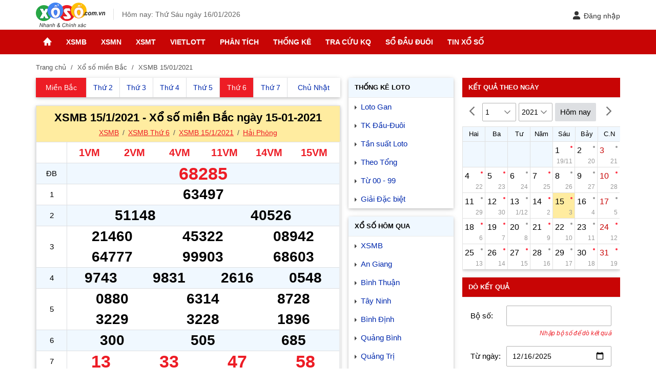

--- FILE ---
content_type: text/html; charset=utf-8
request_url: https://xoso.com.vn/xsmb-15-01-2021.html
body_size: 14566
content:
<!DOCTYPE html><html lang=vi><head><meta charset=UTF-8><meta name=viewport content="width=device-width, initial-scale=1, maximum-scale=5"><title>XSMB 15/1/2021, Kết quả Xổ số Miền Bắc ngày 15-01-2021</title><meta name=description content="XSMB 15/1/2021, Kết quả Xổ số Miền Bắc ngày 15-01-2021, Giải ĐB: ..., G1: 63497, G2: 51148 - 40526, G3: 21460 - 45322 - 08942 - 64777 - 99903 - 68603, ... click để Xem KQXSMB trực tiếp lúc 18h10 hàng ngày"><meta name=keywords content="xsmb 15/1/2021,xsmb,xs mb 15-01-2021,kết quả xổ số miền bắc ngày 15-01-2021"><link rel=canonical href=https://xoso.com.vn/xsmb-15-01-2021.html><meta name=COPYRIGHT content="Copyright (C) 2007 xoso.com.vn"><meta name=RATING content=GENERAL><meta name=revisit-after content="1 days"><meta name=DC.title content="XSMB 15/1/2021, Kết quả Xổ số Miền Bắc ngày 15-01-2021"><meta name=geo.region content=VN-HN><meta name=geo.placename content="ha noi"><meta name=geo.position content=21.0312486,105.7823703><meta name=ICBM content=21.0312486,105.7823703><meta property=twitter:account_id content=874534666891534336><meta property=twitter:title content="XSMB 15/1/2021, Kết quả Xổ số Miền Bắc ngày 15-01-2021"><meta property=twitter:card content=summary_large_image><meta property=fb:admins content=100000342160123><meta property=fb:page_id content=1928896377349928><meta property=fb:app_id content=1928896377349928><meta name=google-site-verification content=0LUg5J6LnCz9snCGRUPSlgephhL9otOtlhr2Ry1Fq8o><meta name=y_key content=""><meta name=msvalidate.01 content=620A159A1964104173AA8028E443F628><meta http-equiv=X-UA-Compatible content="IE=edge"><meta name=robots content=index,follow,noydir,noodp><link rel=amphtml href="https://xoso.com.vn/xsmb-15-01-2021.html?amp=1"><meta name=format-detection content="telephone=no"><meta name=author content=xoso.com.vn><link rel="shortcut icon" href=/favicon.ico type=image/x-icon><link rel=manifest href=/manifest.json><link rel=dns-prefetch href=https://cdn.xoso.com.vn><link rel=dns-prefetch href=http://static.xoso.com.vn><link rel=dns-prefetch href=https://pagead2.googlesyndication.com><link rel=dns-prefetch href="https://www.googletagservices.com/"><link rel=dns-prefetch href=https://fonts.gstatic.com><link rel=dns-prefetch href=https://www.google-analytics.com><link rel=dns-prefetch href=https://www.googleadservices.com><link rel=dns-prefetch href=https://googleads.g.doubleclick.net><link rel=dns-prefetch href=https://ajax.googleapis.com><link rel=dns-prefetch href=https://tpc.googlesyndication.com><link rel=dns-prefetch href=https://securepubads.g.doubleclick.net><link rel=dns-prefetch href=https://adservice.google.com><link rel=dns-prefetch href=https://adservice.google.com.vn><link rel=stylesheet href="https://cdn.xoso.com.vn/css/styleall.min.css?v=20250631"><style>.fc-today{background-color:gold}@media only screen and (max-width:960px){.aside-300{display:block !important}.hidemobile{display:none}}.nav-panel{display:table;width:100%;float:left}.nav-panel li{display:table-cell;text-align:center;font-size:14px;border-left:solid 1px #dddfe2;color:#222;vertical-align:top}.nav-panel a.active{color:#fff;background:#ed1c25}.p-xs{display:block}.m-xs{display:none}.nav-panel li:first-child{border-left:0}.nav-panel a{display:block;padding:8px 2px;text-align:center}@media (max-width:960px){.p-xs{display:none}.m-xs{display:block}}</style><script type=application/ld+json>{"@context":"http://schema.org","@type":"Organization","@id":"https://xoso.com.vn/#organization","name":"Công ty CP Ứng dụng Công nghệ Truyền thông CTC","logo":"https://cdn.xoso.com.vn/images/logo.png","foundingDate":"2007","alternateName":"Xoso.com.vn Cập nhật kết quả xổ số 3 miền Bắc Trung Nam Nhanh và Chính Xác","url":"https://xoso.com.vn/","sameAs":["https://www.facebook.com/xosocomvnlike","https://twitter.com/DuXoso","https://www.youtube.com/channel/UCAnknwuIYFedg9MMqWP8PIQ","https://www.linkedin.com/in/xoso-com-vn-29a171140/","https://www.pinterest.com/soicudon/xosocomvn/"],"address":{"@type":"PostalAddress","streetAddress":"Tầng 2, Toà nhà IC Building, số 82 phố Duy Tân, Phường Cầu Giấy, TP. Hà Nội","addressLocality":"Ha noi","addressRegion":"HN","postalCode":"120000","addressCountry":"VN"},"contactPoint":[{"@type":"ContactPoint","contactType":"customer support","telephone":"[+84-24.6281.2997]","email":"xoso@ctc.com.vn"}]}</script><script type=application/ld+json>{"@context":"http://schema.org","@type":"WebPage","@id":"https://xoso.com.vn/#xsmb-15-01-2021","url":"https://xoso.com.vn/xsmb-15-01-2021.html","name":"XSMB 15/1/2021, Kết quả Xổ số Miền Bắc ngày 15-01-2021","description":"XSMB 15/1/2021, Kết quả Xổ số Miền Bắc ngày 15-01-2021, Giải ĐB: ..., G1: 63497, G2: 51148 - 40526, G3: 21460 - 45322 - 08942 - 64777 - 99903 - 68603, ... click để Xem KQXSMB trực tiếp lúc 18h10 hàng ngày","keywords":["xsmb 15/1/2021"," xsmb"," xs mb 15-01-2021"," kết quả xổ số miền bắc ngày 15-01-2021"],"datePublished":"2021-01-15T00:00:00+07:00","dateModified":"2026-01-16T13:51:54+07:00","creator":{"@type":"Organization","url":"https://xoso.com.vn/","name":"Xổ Số"}}</script><script type=application/ld+json>{"@context":"http://schema.org/","@type":"BreadcrumbList","itemListElement":[{"@type":"ListItem","position":1,"item":"https://xoso.com.vn/xo-so-mien-bac/xsmb-p1.html","name":"XSMB"},{"@type":"ListItem","position":2,"item":"https://xoso.com.vn/xsmb-15-01-2021.html","name":"XSMB 15-01-2021"}]}</script><meta property=og:image content=https://xoso.com.vn/medias/xsmb-15-01-2021.png><meta property=og:image:secure_url content=https://xoso.com.vn/medias/xsmb-15-01-2021.png><meta property=og:image:width content=600><meta property=og:image:height content=314><meta property=og:title content="XSMB 15/1/2021, Kết quả Xổ số Miền Bắc ngày 15-01-2021"><meta property=og:description content="XSMB 15/1/2021, Kết quả Xổ số Miền Bắc ngày 15-01-2021, Giải ĐB: ..., G1: 63497, G2: 51148 - 40526, G3: 21460 - 45322 - 08942 - 64777 - 99903 - 68603, ... click để Xem KQXSMB trực tiếp lúc 18h10 hàng ngày"><meta property=og:type content=website><meta property=og:url content=https://xoso.com.vn/xsmb-15-01-2021.html><meta property=og:site_name content=xoso.com.vn><script async src="https://pagead2.googlesyndication.com/pagead/js/adsbygoogle.js?client=ca-pub-6162392498535478" crossorigin=anonymous></script><body><header class=header><div class=main-content><span class=btn-pushbar-3 data-pushbar-target=left><img alt="menu xo so" class=icon-menu src=https://cdn.xoso.com.vn/images/ic_menu_24px.svg></span><div class=header-logo><a href="/"> <img alt="trang chu xo so" class=header-logo-img src=https://cdn.xoso.com.vn/images/logo.svg width=135 height=48> </a></div><div class=header-time>Hôm nay: Thứ Sáu ngày 16/01/2026</div><div class="header-right w-user"><span data-popup-target=#_pop_login class=btn-login-head role=button tabindex=0 aria-label="Đăng nhập"><svg width=16 height=16 viewBox="3 2 18 20" data-name="Flat Color" xmlns=http://www.w3.org/2000/svg class="icon flat-color"><path d="M21 20a2 2 0 0 1-2 2H5a2 2 0 0 1-2-2 6 6 0 0 1 6-6h6a6 6 0 0 1 6 6m-9-8a5 5 0 1 0-5-5 5 5 0 0 0 5 5" style=fill:#333></path></svg>Đăng nhập</span></div></div></header><nav class=nav_header> <span class=nav-scrol-link-ic data-pushbar-target=left><img alt="menu xo so" class="icon-menu2 lazy" src="[data-uri]" data-src=https://cdn.xoso.com.vn/images/menu1.svg></span><ul class=menu_ul><li class="menu_li hide"><a href="/" class=menu_a title="Trang chủ"> <img alt="trang chu xo so" class=icon-home src=https://cdn.xoso.com.vn/images/imghome.png></a><li class=menu_li><a href=/xo-so-mien-bac/xsmb-p1.html class=menu_a title=XSMB>XSMB</a><ul class=menu_down><li><a href=/xsmb-thu-2.html title="Thứ 2">Thứ 2</a><li><a href=/xsmb-thu-3.html title="Thứ 3">Thứ 3</a><li><a href=/xsmb-thu-4.html title="Thứ 4">Thứ 4</a><li><a href=/xsmb-thu-5.html title="Thứ 5">Thứ 5</a><li><a href=/xsmb-thu-6.html title="Thứ 6">Thứ 6</a><li><a href=/xsmb-thu-7.html title="Thứ 7">Thứ 7</a><li><a href=/xsmb-chu-nhat-cn.html title="Chủ nhật">Chủ nhật</a><li><a href=/tuong-thuat-mien-bac/xsmb-tructiep.html title="Trực tiếp">Trực tiếp</a></ul><li class=menu_li><a href=/xo-so-mien-nam/xsmn-p1.html class=menu_a title=XSMN>XSMN</a><ul class=menu_down><li><a href=/xsmn-thu-2.html title="Thứ 2">Thứ 2</a><li><a href=/xsmn-thu-3.html title="Thứ 3">Thứ 3</a><li><a href=/xsmn-thu-4.html title="Thứ 4">Thứ 4</a><li><a href=/xsmn-thu-5.html title="Thứ 5">Thứ 5</a><li><a href=/xsmn-thu-6.html title="Thứ 6">Thứ 6</a><li><a href=/xsmn-thu-7.html title="Thứ 7">Thứ 7</a><li><a href=/xsmn-chu-nhat-cn.html title="Chủ nhật">Chủ nhật</a><li><a href=/tuong-thuat-mien-nam/xsmn-tructiep.html title="Trực tiếp">Trực tiếp</a></ul><li class=menu_li><a href=/xo-so-mien-trung/xsmt-p1.html class=menu_a title=XSMT>XSMT</a><ul class=menu_down><li><a href=/xsmt-thu-2.html title="Thứ 2">Thứ 2</a><li><a href=/xsmt-thu-3.html title="Thứ 3">Thứ 3</a><li><a href=/xsmt-thu-4.html title="Thứ 4">Thứ 4</a><li><a href=/xsmt-thu-5.html title="Thứ 5">Thứ 5</a><li><a href=/xsmt-thu-6.html title="Thứ 6">Thứ 6</a><li><a href=/xsmt-thu-7.html title="Thứ 7">Thứ 7</a><li><a href=/xsmt-chu-nhat-cn.html title="Chủ nhật">Chủ nhật</a><li><a href=/tuong-thuat-mien-trung/xsmt-tructiep.html title="Trực tiếp">Trực tiếp</a></ul><li class=menu_li><a href=/kqxs-vietlott-ket-qua-xo-so-vietlott.html class=menu_a title=Vietlott>Vietlott</a><ul class=menu_down><li><a href=/xo-so-tu-chon-mega-645.html title="Mega 6/45">Mega 6/45</a><li><a href=/xo-so-power-655.html title="Power 6/55">Power 6/55</a><li><a href=/xo-so-max-3d.html title="Max 3D">Max 3D</a><li><a href=/ket-qua-xs-keno.html title="Xổ số Keno">Xổ số Keno</a></ul><li class=menu_li><a href=/phan-tich-kqxs-c407-p1.html class=menu_a title="Phân tích">Phân tích</a><ul class=menu_down><li><a href=/phan-tich-kqxs-mien-bac-c411-p1.html title="Thống kê XSMB">Thống kê XSMB</a><li><a href=/phan-tich-kqxs-mien-trung-c413-p1.html title="Thống kê XSMT">Thống kê XSMT</a><li><a href=/phan-tich-kqxs-mien-nam-c412-p1.html title="Thống kê XSMN">Thống kê XSMN</a><li><a href=/tin-tuc-xs-mega-645.html title="Thống kê XS Vietlott">Thống kê XS Vietlott</a></ul><li class=menu_li><a href=/thong-ke-lo-gan.html class=menu_a title="Thống kê">Thống kê</a><ul class=menu_down><li><a href=/thong-ke-lo-gan.html title="Thống kê Loto gan">Thống kê Loto gan</a><li><a href=/thong-ke-giai-dac-biet.html title="TK giải Đặc biệt">TK giải Đặc biệt</a><li><a href=/thong-ke-tong-hop.html title="Thống kê tổng hợp">Thống kê tổng hợp</a><li><a href=/thong-ke-dau-duoi.html title="Thống kê Đầu - Đuôi">Thống kê Đầu - Đuôi</a><li><a href=/thong-ke-tan-suat.html title="Tần suất xuất hiện">Tần suất xuất hiện</a><li><a href=/thong-ke-00-99.html title="TK từ 00 đến 99">TK từ 00 đến 99</a><li><a href=/lo-xien-xsmb.html title="Thống kê cặp loto cùng về XSMB">Thống kê cặp loto cùng về XSMB</a><li><a href=/lo-kep-xsmb.html title="Thống kê loto kép">Thống kê loto kép</a><li><a href=/thong-ke-tan-suat-loto.html title="Thống kê tần suất loto ">Thống kê tần suất loto </a><li><a href=/thong-ke-tan-suat-cap-loto.html title="Thống kê tần suất cặp loto">Thống kê tần suất cặp loto</a><li><a href=/thong-ke-giai-dac-biet-ngay-mai.html title="Thống kê giải đặc biệt ngày mai">Thống kê giải đặc biệt ngày mai</a></ul><li class=menu_li><a href=/xo-so-hom-nay.html class=menu_a title="Tra cứu KQ">Tra cứu KQ</a><ul class=menu_down><li><a href=/so-ket-qua.html title="Sổ kết quả">Sổ kết quả</a><li><a href=/xo-so-hom-nay.html title="Kết quả hôm nay">Kết quả hôm nay</a><li><a href=/xo-so-hom-qua.html title="Kết quả hôm qua">Kết quả hôm qua</a><li><a href=/xsmb-30-ngay.html title="XSMB 30 ngày">XSMB 30 ngày</a><li><a href=/do-so.html title="Dò vé số">Dò vé số</a><li><a href=/xo-so-theo-dai.html title="Kết quả đài">Kết quả đài</a></ul><li class=menu_li><a href=/so-dau-duoi-mb.html class=menu_a title="Sổ đầu đuôi">Sổ đầu đuôi</a><ul class=menu_down><li><a href=/so-dau-duoi-mb.html title="Sổ đầu đuôi miền Bắc">Sổ đầu đuôi miền Bắc</a><li><a href=/so-dau-duoi-mn.html title="Sổ đầu đuôi miền Nam">Sổ đầu đuôi miền Nam</a><li><a href=/so-dau-duoi-mt.html title="Sổ đầu đuôi miền Trung">Sổ đầu đuôi miền Trung</a></ul><li class=menu_li><a href=/tin-xo-so-c404-p1.html class=menu_a title="Tin Xổ số">Tin Xổ số</a><ul class=menu_down><li><a href=/tin-xo-so/mau-ve-trung-thuong-xo-so-kien-thiet-moi-nhat-404-144036.html title="Mẫu vé trúng thưởng">Mẫu vé trúng thưởng</a><li><a href=/quy-dinh-xo-so-c418-p1.html title="Quy định xổ số">Quy định xổ số</a><li><a href=/tin-trung-thuong-c417-p1.html title="Tin trúng thưởng">Tin trúng thưởng</a></ul></ul></nav><main class=main><div class=main-content><div class=breadcrumb><a title="Trang chủ" href="/">Trang chủ</a> <a title="Xổ số miền Bắc" href=/xo-so-mien-bac/xsmb-p1.html>Xổ số miền Bắc</a> <span>XSMB 15/01/2021</span></div><div class=content-left><div id=curr_living_neo style=display:none class=live-lottery><span class=live-title>Đang tường thuật Xổ số <span id=lottery_living_name></span></span> <a id=curr_living_btn href=javascript:void(0) rel=nofollow class=live-btn title="➜ Xem ngay">➜ Xem ngay</a></div><div class=section><ul class=nav-panel><li class=first-xs><a class=active title=XSMB href=/xo-so-mien-bac/xsmb-p1.html><span class=p-xs>Miền Bắc</span> <span class=m-xs>XSMB</span></a><li><a title="XSMB thứ 2" href=/xsmb-thu-2.html><span class=p-xs>Thứ 2</span> <span class=m-xs>T2</span></a><li><a title="XSMB thứ 3" href=/xsmb-thu-3.html><span class=p-xs>Thứ 3</span> <span class=m-xs>T3</span></a><li><a title="XSMB thứ 4" href=/xsmb-thu-4.html><span class=p-xs>Thứ 4</span> <span class=m-xs>T4</span></a><li><a title="XSMB thứ 5" href=/xsmb-thu-5.html><span class=p-xs>Thứ 5</span> <span class=m-xs>T5</span></a><li><a class=active title="XSMB thứ 6" href=/xsmb-thu-6.html><span class=p-xs>Thứ 6</span> <span class=m-xs>T6</span></a><li><a title="XSMB thứ 7" href=/xsmb-thu-7.html><span class=p-xs>Thứ 7</span> <span class=m-xs>T7</span></a><li><a title="XSMB chủ nhật" href=/xsmb-chu-nhat-cn.html><span class=p-xs>Chủ Nhật</span> <span class=m-xs>CN</span></a></ul></div><section id=kqngay_15012021 class=section><header class=section-header><h1>XSMB 15/1/2021 - Xổ số miền Bắc ngày 15-01-2021</h1><div id=kqLiveTitle></div><h2 class=site-link><a title=XSMB href=/xo-so-mien-bac/xsmb-p1.html>XSMB</a> <a title="XSMB Thứ 6" href=/xsmb-thu-6.html>XSMB Thứ 6</a> <a title="XSMB 15/1/2021" href=/xsmb-15-01-2021.html>XSMB 15/1/2021</a> <a title="Hải Phòng" href=/xshp-xo-so-hai-phong.html>Hải Phòng</a></h2></header><div id=liveMessagePannel class=notedelay></div><div id=kqngay_15012021_kq class=section-content><table class=table-result><tbody><tr><th class=name-prize><td class=number-prize id=mb_prizeCode><span id=mb_prizeCode_item_0 class=code-DB6> 1VM </span> <span id=mb_prizeCode_item_1 class=code-DB6> 2VM </span> <span id=mb_prizeCode_item_2 class=code-DB6> 4VM</span> <span id=mb_prizeCode_item_3 class=code-DB6>11VM </span> <span id=mb_prizeCode_item_4 class=code-DB6> 14VM </span> <span id=mb_prizeCode_item_5 class=code-DB6> 15VM </span><tr><th>ĐB<td><span id=mb_prizeDB_item0 class=special-prize>68285</span><tr><th>1<td><span id=mb_prize1_item0 class=prize1>63497</span><tr><th>2<td><span id=mb_prize2_item0 class=prize2>51148 </span> <span id=mb_prize2_item1 class=prize2> 40526</span><tr><th>3<td><span id=mb_prize3_item0 class=prize3>21460 </span> <span id=mb_prize3_item1 class=prize3> 45322 </span> <span id=mb_prize3_item2 class=prize3> 08942 </span> <span id=mb_prize3_item3 class=prize3> 64777 </span> <span id=mb_prize3_item4 class=prize3> 99903 </span> <span id=mb_prize3_item5 class=prize3> 68603</span><tr><th>4<td><span id=mb_prize4_item0 class=prize4>9743 </span> <span id=mb_prize4_item1 class=prize4> 9831 </span> <span id=mb_prize4_item2 class=prize4> 2616 </span> <span id=mb_prize4_item3 class=prize4> 0548</span><tr><th>5<td><span id=mb_prize5_item0 class=prize5>0880 </span> <span id=mb_prize5_item1 class=prize5> 6314 </span> <span id=mb_prize5_item2 class=prize5> 8728 </span> <span id=mb_prize5_item3 class=prize5> 3229 </span> <span id=mb_prize5_item4 class=prize5> 3228 </span> <span id=mb_prize5_item5 class=prize5> 1896</span><tr><th>6<td><span id=mb_prize6_item0 class=prize6>300 </span> <span id=mb_prize6_item1 class=prize6> 505 </span> <span id=mb_prize6_item2 class=prize6> 685</span><tr><th>7<td><span id=mb_prize7_item0 class=prize7>13 </span> <span id=mb_prize7_item1 class=prize7> 33 </span> <span id=mb_prize7_item2 class=prize7> 47 </span> <span id=mb_prize7_item3 class=prize7> 58</span></table><div class=statistic-link><div id=liveLotoPannel class="notification evenloto evenloto2" style=display:none;clear:both></div><div id=liveLotoNote class=notification style=display:none;clear:both><span class=span-text>Xem chi tiết dưới bảng đầu đuôi</span></div>Xem <a title="XSMB 14/1/2021" href=/xsmb-14-01-2021.html>XSMB 14/1/2021</a> <a title="XSMB 16/1/2021" href=/xsmb-16-01-2021.html>XSMB 16/1/2021</a></div><div class=ads><div class=google-ads><div class=adv-side-bar style="height:auto !important"><div class=adv-main-title><span class="link-pad-left textadv">Advertisements</span></div><div class=adv-main-content><script async src="https://pagead2.googlesyndication.com/pagead/js/adsbygoogle.js?client=ca-pub-6162392498535478" crossorigin=anonymous></script><ins class=adsbygoogle style=display:block data-ad-client=ca-pub-6162392498535478 data-ad-slot=1608795488 data-ad-format=auto data-full-width-responsive=true></ins><script>(adsbygoogle=window.adsbygoogle||[]).push({});</script></div></div></div></div><div id=kqngay_15012021_dd class=table-loto><div class=site-link2><a title="Bảng Loto Miền Bắc" href=/lo-to-mien-bac/ket-qua-lo-to-mien-bac-p1.html>Bảng Loto Miền Bắc</a> <a title="Loto miền Bắc Thứ 6" href=/lo-to-mien-bac-thu-6.html>Loto miền Bắc Thứ 6</a></div><table><thead><tr><th class=loto-name>Đầu<th class=loto-col2>Đuôi<th class=loto-col2>Đầu<th class=loto-name>Đuôi<tbody><tr><th>0<td>3,3,0,5<td>6,8,0<th>0<tr><th>1<td>6,4,3<td>3<th>1<tr><th>2<td>6,2,8,9,8<td>2,4<th>2<tr><th>3<td>1,3<td>0,0,4,1,3<th>3<tr><th>4<td>8,2,3,8,7<td>1<th>4<tr><th>5<td>8<td><span class=red>8</span>,0,8<th>5<tr><th>6<td>0<td>2,1,9<th>6<tr><th>7<td>7<td>9,7,4<th>7<tr><th>8<td><span class=red>5</span>,0,5<td>4,4,2,2,5<th>8<tr><th>9<td>7,6<td>2<th>9</table></div><div class=statistic-link2><h3>Theo ngày</h3><a title="XSMB hôm nay" href=/xsmb-16-01-2026.html>XSMB hôm nay</a> <a title="XSMB Ngày 15/1/2026" href=/xsmb-15-01-2026.html>XSMB Ngày 15/1/2026</a> <a title="XSMB Ngày 14/1/2026" href=/xsmb-14-01-2026.html>XSMB Ngày 14/1/2026</a> <a title="XSMB Ngày 13/1/2026" href=/xsmb-13-01-2026.html>XSMB Ngày 13/1/2026</a> <a title="XSMB Ngày 16/1/2021" href=/xsmb-16-01-2021.html>XSMB Ngày 16/1/2021</a> <a title="XSMB Ngày 14/1/2021" href=/xsmb-14-01-2021.html>XSMB Ngày 14/1/2021</a> <a title="XSMB Ngày 13/1/2021" href=/xsmb-13-01-2021.html>XSMB Ngày 13/1/2021</a> <a title="XSMB Ngày 12/1/2021" href=/xsmb-12-01-2021.html>XSMB Ngày 12/1/2021</a> <a title="XSMB Ngày 11/1/2021" href=/xsmb-11-01-2021.html>XSMB Ngày 11/1/2021</a> <a title="XSMB Ngày 10/1/2021" href=/xsmb-10-01-2021.html>XSMB Ngày 10/1/2021</a> <a title="XSMB Ngày 9/1/2021" href=/xsmb-09-01-2021.html>XSMB Ngày 9/1/2021</a> <a title="XSMB Ngày 8/1/2021" href=/xsmb-08-01-2021.html>XSMB Ngày 8/1/2021</a></div><div class=statistic-link2><h3>Kết quả XSMB</h3><a title="Kết quả XSMB 30 ngày" href=/xsmb-30-ngay.html>Kết quả XSMB 30 ngày</a> <a title="KQXS 3 miền Hôm nay" href=/xo-so-hom-nay.html>KQXS 3 miền Hôm nay</a> <a title="Trực tiếp XSMB" href=/tuong-thuat-mien-bac/xsmb-tructiep.html>Trực tiếp XSMB</a></div><div class=sms-loto><p>Nhận <a href="/" title="kết quả xổ số" class=color_red>kết quả xổ số</a> Miền Bắc, soạn <a title="kết quả xổ số" class=color_red href=/xo-so-mien-bac/xsmb-p1.html>XSMB</a> gửi <span class=color_red>8136</span> (1.500đ/SMS)<p>Nhận kết quả tường thuật XS soạn <span class=color_red>XS MB</span> gửi <span class=color_red>8336</span> (3.000đ/SMS)</div></div></section><section class=section><header class=section-header2><h2><a href=/phan-tich-kqxs-mien-bac-c411-p1.html>Thống kê KQXS</a></h2></header><div class=section-content><ul class=post-news><li><a href=/thong-ke-kqxs/thong-ke-kep-xsmb-16-1-2026-407-149226.html title="Thống kê kép XSMB 16/1/2026 - Phân tích XSMB Thứ 6 hôm nay" class="post-thumbnail thumb120"> <img alt="Thống kê kép XSMB 16/1/2026 - Phân tích XSMB Thứ 6 hôm nay" class="image lazy" src="[data-uri]" data-src=//static.xoso.com.vn/medias/mobile/2026/01/16/lokep-xsmb-16-1-2026-1601093123.jpg> </a><h3 class=description><a href=/thong-ke-kqxs/thong-ke-kep-xsmb-16-1-2026-407-149226.html title="Thống kê kép XSMB 16/1/2026 - Phân tích XSMB Thứ 6 hôm nay">Thống kê kép XSMB 16/1/2026 - Phân tích XSMB Thứ 6 hôm nay</a></h3><li><div class=post-title2><a href=/thong-ke-xsmb/thong-ke-xsmb-16-01-2026-411-149222.html title="Thống Kê XSMB 16/01/2026 - Xem TK Xổ Số Miền Bắc Thứ 6 ngày 16/01">Thống Kê XSMB 16/01/2026 - Xem TK Xổ Số Miền Bắc Thứ 6 ngày 16/01</a></div><li><div class=post-title2><a href=/thong-ke-kqxs/binh-luan-kqxsmb-15-1-2026-tiep-tuc-dac-biet-nho-hon-50-407-149223.html title="Bình luận KQXSMB 15/1/2026 tiếp tục đặc biệt nhỏ hơn 50">Bình luận KQXSMB 15/1/2026 tiếp tục đặc biệt nhỏ hơn 50</a></div></ul></div><div class=see-more><a href=/phan-tich-kqxs-mien-bac-c411-p1.html title="Xem thêm Thống kê Kết quả xổ số">Xem thêm</a></div></section><section class=section><header class=section-header2><h2><a title="Thống kê lo gan" href=/thong-ke-lo-gan.html>Thống kê Lo gan miền Bắc ngày 15/01/2021</a></h2></header><div class=section-content><div class=list-statistic><p>Loto Gan <a title=SXMB href=/xo-so-mien-bac/xsmb-p1.html>SXMB</a> nhất bảng<table class="table text-center"><thead><tr><th class=w25>Lo gan<th class=w25>Lần chưa về<th class=w25>Về gần nhất<th class=w25>Gan cực đại<tbody><tr><td><strong><span style=color:#00f>22</span></strong><td><strong>14</strong> lần<td><a title="XSMB 31/12/2020" href=/xsmb-31-12-2020.html>31/12/2020</a><td><span><strong>24</strong> lần</span><tr><td><strong>25</strong><td><strong>11</strong> lần<td><a title="XSMB 03/01/2021" href=/xsmb-03-01-2021.html>03/01/2021</a><td><span><strong>22</strong> lần</span><tr><td><strong><span style=color:#00f>28</span></strong><td><strong>11</strong> lần<td><a title="XSMB 03/01/2021" href=/xsmb-03-01-2021.html>03/01/2021</a><td><span><strong>30</strong> lần</span><tr><td><strong><span style=color:#00f>31</span></strong><td><strong>11</strong> lần<td><a title="XSMB 03/01/2021" href=/xsmb-03-01-2021.html>03/01/2021</a><td><span><strong>23</strong> lần</span><tr><td><strong>39</strong><td><strong>10</strong> lần<td><a title="XSMB 04/01/2021" href=/xsmb-04-01-2021.html>04/01/2021</a><td><span><strong>38</strong> lần</span><tr><td><strong>24</strong><td><strong>9</strong> lần<td><a title="XSMB 05/01/2021" href=/xsmb-05-01-2021.html>05/01/2021</a><td><span><strong>25</strong> lần</span><tr><td><strong>12</strong><td><strong>8</strong> lần<td><a title="XSMB 06/01/2021" href=/xsmb-06-01-2021.html>06/01/2021</a><td><span><strong>23</strong> lần</span><tr><td><strong>21</strong><td><strong>8</strong> lần<td><a title="XSMB 06/01/2021" href=/xsmb-06-01-2021.html>06/01/2021</a><td><span><strong>28</strong> lần</span><tr><td><strong><span style=color:#00f>96</span></strong><td><strong>8</strong> lần<td><a title="XSMB 06/01/2021" href=/xsmb-06-01-2021.html>06/01/2021</a><td><span><strong>28</strong> lần</span><tr><td><strong><span style=color:#00f>97</span></strong><td><strong>8</strong> lần<td><a title="XSMB 06/01/2021" href=/xsmb-06-01-2021.html>06/01/2021</a><td><span><strong>25</strong> lần</span></table><p>Cặp Loto <a title=SXMB href=/xo-so-mien-bac/xsmb-p1.html>KQXSMB</a> Gan nhất dẫn đầu bảng<table class="table text-center"><thead><tr><th class=w25>Cặp Lo gan<th class=w25>Lần chưa về<th class=w25>Về gần nhất<th class=w25>Gan cực đại<tbody><tr><td><strong>12 - 21</strong><td><strong>8</strong> lần<td><a title="XSMB 06/01/2021" href=/xsmb-06-01-2021.html>06/01/2021</a><td><span><strong>12</strong> lần</span><tr><td><strong>18 - 81</strong><td><strong>7</strong> lần<td><a title="XSMB 07/01/2021" href=/xsmb-07-01-2021.html>07/01/2021</a><td><span><strong>18</strong> lần</span><tr><td><strong>25 - 52</strong><td><strong>6</strong> lần<td><a title="XSMB 08/01/2021" href=/xsmb-08-01-2021.html>08/01/2021</a><td><span><strong>14</strong> lần</span><tr><td><strong>34 - <span style=color:#00f>43</span></strong><td><strong>6</strong> lần<td><a title="XSMB 08/01/2021" href=/xsmb-08-01-2021.html>08/01/2021</a><td><span><strong>14</strong> lần</span><tr><td><strong>49 - 94</strong><td><strong>6</strong> lần<td><a title="XSMB 08/01/2021" href=/xsmb-08-01-2021.html>08/01/2021</a><td><span><strong>13</strong> lần</span><tr><td><strong>57 - 75</strong><td><strong>3</strong> lần<td><a title="XSMB 11/01/2021" href=/xsmb-11-01-2021.html>11/01/2021</a><td><span><strong>10</strong> lần</span><tr><td><strong>89 - 98</strong><td><strong>3</strong> lần<td><a title="XSMB 11/01/2021" href=/xsmb-11-01-2021.html>11/01/2021</a><td><span><strong>12</strong> lần</span><tr><td><strong>02 - 20</strong><td><strong>2</strong> lần<td><a title="XSMB 12/01/2021" href=/xsmb-12-01-2021.html>12/01/2021</a><td><span><strong>11</strong> lần</span><tr><td><strong>56 - 65</strong><td><strong>2</strong> lần<td><a title="XSMB 12/01/2021" href=/xsmb-12-01-2021.html>12/01/2021</a><td><span><strong>20</strong> lần</span><tr><td><strong>79 - <span style=color:#00f>97</span></strong><td><strong>2</strong> lần<td><a title="XSMB 12/01/2021" href=/xsmb-12-01-2021.html>12/01/2021</a><td><span><strong>12</strong> lần</span></table></div></div><div class=see-more><a title="Thống kê lo gan" href=/thong-ke-lo-gan.html>Xem thêm</a></div></section><section class=section><div class=statistic-link2><h3>Một số thông tin về xổ số Miền Bắc</h3><a href=/tuong-thuat-mien-bac/xsmb-tructiep.html>Tường thuật xổ số miền bắc</a> <a href=/lo-to-mien-bac/ket-qua-lo-to-mien-bac-p1.html>Kết quả lô tô miền bắc</a> <a href=/ket-qua-theo-ngay.html>Tra cứu KQXS miền bắc</a> <a title="Thống kê giải đặc biệt" href=/thong-ke-giai-dac-biet.html>Thống kê giải đặc biệt</a></div><div class=lottery-info><h3><a href=/lich-quay-xo-so.html><strong>Lịch mở thưởng XSMB</strong></a></h3><p><strong>Thứ Hai</strong>: Xổ số kiến thiết <strong>Hà Nội</strong><p><strong>Thứ Ba</strong>: Xổ số kiến thiết <strong>Quảng Ninh</strong><p><strong>Thứ Tư</strong>: Xổ số kiến thiết <strong>Bắc Ninh</strong><p><strong>Thứ Năm</strong>: Xổ số kiến thiết <strong>Hà Nội</strong><p><strong>Thứ Sáu</strong>: Xổ số kiến thiết <strong>Hải Phòng</strong><p><strong>Thứ Bảy</strong>: Xổ số kiến thiết <strong>Nam Định</strong><p><strong>Chủ Nhật</strong>: Xổ số kiến thiết <strong>Thái Bình</strong><p>- Địa chỉ quay thưởng xổ số Miền Bắc: Công ty TNHH một thành viên Xổ số Kiến thiết Thủ đô - 53E Hàng Bài , phường Cửa Nam, thành phố Hà Nội<p>- Thời gian quay số mở thưởng: Từ 18h15 đến 18h25 hàng ngày. (Trừ 4 ngày nghỉ tết âm lịch).</div></section><section class=section><div class=lottery-info><h3>Cơ cấu giải thưởng XSMB</h3><p>(Xổ số truyền thống, xổ số Thủ Đô hay xổ số Hà Nội)<p>Loại vé 10000đ:<p>Có 81.150 giải thưởng (27 số tương đương với 27 lần quay):<p><b>Ngày mùng 1, 15 hàng tháng</b><table class=table style=margin-bottom:10px;font-size:13px><thead><tr><th class=cocau style=min-width:70px>Tên giải<th class=cocau>Tiền thưởng (VNĐ)<th class=cocau>Số lượng giải<th class=cocau>Tổng giá trị giải thưởng (VNĐ)<th class=cocau>Trị giá mỗi giải so với giá vé mua<tbody><tr><td class=cocau>Giải ĐB<td class=cocau>500,000,000<td class=cocau>8<td class=cocau>4,000,000,000<td class=cocau>50,000 lần<tr><td class=cocau>Giải phụ ĐB<td class=cocau>25,000,000<td class=cocau>12<td class=cocau>300,000,000<td class=cocau>2,500 lần<tr><td class=cocau>Giải nhất<td class=cocau>10,000,000<td class=cocau>20<td class=cocau>200,000,000<td class=cocau>1,000 lần<tr><td class=cocau>Giải nhì<td class=cocau>5,000,000<td class=cocau>40<td class=cocau>200,000,000<td class=cocau>500 lần<tr><td class=cocau>Giải ba<td class=cocau>1,000,000<td class=cocau>120<td class=cocau>120,000,000<td class=cocau>100 lần<tr><td class=cocau>Giải tư<td class=cocau>400,000<td class=cocau>800<td class=cocau>320,000,000<td class=cocau>40 lần<tr><td class=cocau>Giải năm<td class=cocau>200,000<td class=cocau>1,200<td class=cocau>240,000,000<td class=cocau>20 lần<tr><td class=cocau>Giải sáu<td class=cocau>100,000<td class=cocau>6,000<td class=cocau>600,000,000<td class=cocau>10 lần<tr><td class=cocau>Giải bảy<td class=cocau>40,000<td class=cocau>80,000<td class=cocau>3,200,000,000<td class=cocau>4 lần<tr><td class=cocau>Giải KK<td class=cocau>40,000<td class=cocau>20,000<td class=cocau>800,000,000<td class=cocau>4 lần</table><br><p><b>Ngày còn lại trong tháng </b><table class=table style=margin-bottom:10px;font-size:13px><thead><tr><th class=cocau style=min-width:70px>Tên giải<th class=cocau>Tiền thưởng (VNĐ)<th class=cocau>Số lượng giải<th class=cocau>Tổng giá trị giải thưởng (VNĐ)<th class=cocau>Trị giá mỗi giải so với giá vé mua<tbody><tr><td class=cocau>Giải ĐB<td class=cocau>500,000,000<td class=cocau>6<td class=cocau>3,000,000,000<td class=cocau>50,000 lần<tr><td class=cocau>Giải phụ ĐB<td class=cocau>25,000,000<td class=cocau>9<td class=cocau>225,000,000<td class=cocau>2,500 lần<tr><td class=cocau>Giải nhất<td class=cocau>10,000,000<td class=cocau>15<td class=cocau>150,000,000<td class=cocau>1,000 lần<tr><td class=cocau>Giải nhì<td class=cocau>5,000,000<td class=cocau>30<td class=cocau>150,000,000<td class=cocau>500 lần<tr><td class=cocau>Giải ba<td class=cocau>1,000,000<td class=cocau>90<td class=cocau>90,000,000<td class=cocau>100 lần<tr><td class=cocau>Giải tư<td class=cocau>400,000<td class=cocau>600<td class=cocau>240,000,000<td class=cocau>40 lần<tr><td class=cocau>Giải năm<td class=cocau>200,000<td class=cocau>900<td class=cocau>180,000,000<td class=cocau>20 lần<tr><td class=cocau>Giải sáu<td class=cocau>100,000<td class=cocau>4,500<td class=cocau>450,000,000<td class=cocau>10 lần<tr><td class=cocau>Giải bảy<td class=cocau>40,000<td class=cocau>60,000<td class=cocau>2,400,000,000<td class=cocau>4 lần<tr><td class=cocau>Giải KK<td class=cocau>40,000<td class=cocau>15,000<td class=cocau>600,000,000<td class=cocau>4 lần</table><p>(Xổ số truyền thống, xổ số Thủ Đô (XSTD) hay xổ số Hà Nội(XSHN), XS MB truc tiep, SXMB, Xo so Mien Bac hom nay)</div></section></div><aside class=aside-160><div class=widget><div class=widget-title><h3>Thống kê Loto</h3></div><div class=widget-container><ul class=link-item><li><a title="Loto Gan" href=/thong-ke-lo-gan.html>Loto Gan</a><li><a title="TK Đầu-Đuôi" href=/thong-ke-dau-duoi.html>TK Đầu-Đuôi</a><li><a title="Tần suất Loto" href=/thong-ke-tan-suat.html>Tần suất Loto</a><li><a title="Thống kê theo Tổng" href=/thong-ke-tong.html>Theo Tổng</a><li><a title="Thống kê từ 00 - 99" href=/thong-ke-00-99.html>Từ 00 - 99</a><li><a title="Thống kê giải Đặc biệt" href=/thong-ke-giai-dac-biet.html>Giải Đặc biệt</a></ul></div></div><div class=widget><div class=widget-title><h3><a title="Xổ số Hôm qua" href=/xo-so-hom-qua.html>Xổ số Hôm qua</a></h3></div><div class=widget-container><ul class=link-item><li><a title="Xổ số miền Bắc" href=/xo-so-mien-bac/xsmb-p1.html>XSMB</a><li><a title="Xổ số An Giang" href=/xo-so-an-giang/xsag-p1.html>An Giang</a><li><a title="Xổ số Bình Thuận" href=/xo-so-binh-thuan/xsbth-p1.html>Bình Thuận</a><li><a title="Xổ số Tây Ninh" href=/xo-so-tay-ninh/xstn-p1.html>Tây Ninh</a><li><a title="Xổ số Bình Định" href=/xo-so-binh-dinh/xsbdi-p1.html>Bình Định</a><li><a title="Xổ số Quảng Bình" href=/xo-so-quang-binh/xsqb-p1.html>Quảng Bình</a><li><a title="Xổ số Quảng Trị" href=/xo-so-quang-tri/xsqt-p1.html>Quảng Trị</a><li><a title="Xổ số Power 6/55" href=/xo-so-power-655.html>Power 6/55</a><li><a title="Xổ số XS Thần tài" href=/xo-so-than-tai.html>XS Thần tài</a><li><a title="Xổ số Điện toán 123" href=/xo-so-dien-toan-123.html>Điện toán 123</a></ul></div></div><div class=widget><div class=widget-title><h3>Tường thuật Trực tiếp</h3></div><div class=widget-container><ul class=link-item><li><a title="Trực tiếp Xổ số miền Bắc" href=/tuong-thuat-mien-bac/xsmb-tructiep.html>Miền Bắc</a><li><a title="Trực tiếp Xổ số miền Trung" href=/tuong-thuat-mien-trung/xsmt-tructiep.html>Miền Trung</a><li><a title="Trực tiếp Xổ số miền Nam" href=/tuong-thuat-mien-nam/xsmn-tructiep.html>Miền Nam</a></ul></div></div><div class=widget><div class=widget-title><h3><a href=/thong-ke-nhieu-it.html>Thống kê XS Mega</a></h3></div><div class=widget-container><ul class=link-item><li><a href=/thong-ke-01-45.html>Thống kê 01-45</a><li><a href=/thong-ke-nhieu-it.html>Thống kê nhiều ít</a><li><a href=/thong-ke-chan-le.html>Thống kê chẵn lẻ</a></ul></div></div></aside><aside class=aside-300><div class=widget><div class="widget-title widget_bg"><h3>Kết quả theo ngày</h3></div><div class=form-select><span class=btn-list1><img id=custom-prev class=img-c src=https://cdn.xoso.com.vn/images/list8.svg></span> <select class=select-item id=custom-month><option value=1 selected>1<option value=2>2<option value=3>3<option value=4>4<option value=5>5<option value=6>6<option value=7>7<option value=8>8<option value=9>9<option value=10>10<option value=11>11<option value=12>12</select> <select class=select-item id=custom-year><option value=2026 selected>2026<option value=2025>2025<option value=2024>2024<option value=2023>2023<option value=2022>2022<option value=2021>2021<option value=2020>2020<option value=2019>2019<option value=2018>2018<option value=2017>2017<option value=2016>2016<option value=2015>2015<option value=2014>2014<option value=2013>2013<option value=2012>2012</select> <span id=custom-current title="Hôm nay" class="btn btn-select">Hôm nay</span> <span class=btn-list2><img id=custom-next class=img-c src=https://cdn.xoso.com.vn/images/list7.svg></span></div><div class="widget-container fc-calendar-container" id=calendar></div></div><div class=hidemobile><div class=widget><div class="widget-title widget_bg"><h3>Dò kết quả</h3></div><div class=widget-container><div class=form-wg><div class=form-group><label class=label_gril>Bộ số:</label><div class=input_gril><input id=number_l4681z><div class=text-danger>Nhập bộ số để dò kết quả</div></div></div><div class=form-group><label class=label_gril>Từ ngày:</label><div class=input_gril><input id=dateRangeForm_g09f8w type=date min=2007-08-18 max=2026-01-16 data-date="" data-date-format="DD MMMM YYYY" value=2025-12-16></div></div><div class=form-group><label class=label_gril>Đến ngày:</label><div class=input_gril><input id=dateRangeTo_k98pru type=date min=2007-08-18 max=2026-01-16 data-date="" data-date-format="DD MMMM YYYY" value=2026-01-16></div></div><div class=form-group><label class=label_gril>Tỉnh TP:</label><div class=input_gril><select id=province_w0c38u><option value=0 selected>Miền Bắc<option value=20>An Giang<option value=17>Bạc Liêu<option value=16>Bến Tre<option value=24>Bình Dương<option value=27>Bình Phước<option value=22>Bình Thuận<option value=15>Cà Mau<option value=11>Cần Thơ<option value=31>Đà Lạt<option value=19>Đồng Nai<option value=13>Đồng Tháp<option value=28>Hậu Giang<option value=29>Kiên Giang<option value=26>Long An<option value=18>Sóc Trăng<option value=21>Tây Ninh<option value=30>Tiền Giang<option value=14>TP Hồ Chí Minh<option value=25>Trà Vinh<option value=23>Vĩnh Long<option value=10>Vũng Tàu<option value=38>Bình Định<option value=37>Đà Nẵng<option value=34>Đắk Lắk<option value=44>Đắk Nông<option value=42>Gia Lai<option value=32>Huế<option value=36>Khánh Hòa<option value=45>Kon Tum<option value=41>Ninh Thuận<option value=33>Phú Yên<option value=39>Quảng Bình<option value=35>Quảng Nam<option value=43>Quảng Ngãi<option value=40>Quảng Trị</select></div></div><div class=form-group><div class=btn-right><button id=number_detector_24f606 class=btn>Dò kết quả</button></div></div><div class=form-group><p class=tutorial-loto>Bạn có thể thống kê một hoặc nhiều số: <br>Ví dụ: 36 hoặc 68, 86</div></div></div></div></div></aside></div></main><aside data-pushbar-id=left class="pushbar from_left pushbar-hide"><span data-pushbar-close class=btn-pushbar-close><img alt="dong menu" class="icon-back lazy" src="[data-uri]" data-src=https://cdn.xoso.com.vn/images/list2.png></span><div class=user-sidebar><a href="/"> <img alt="trang chu xo so" class="logosidebar lazy" src="[data-uri]" data-src=https://cdn.xoso.com.vn/images/logo.svg> </a></div><div class=ac-menu><div class=ac_item><a href="/" class=ac_title_2><img alt="trang chu xo so" class="ic-m lazy" src="[data-uri]" data-src=https://cdn.xoso.com.vn/images/icon_home.svg>Trang chủ</a></div><div class="ac_item boder_top"><a href=/xo-so-mien-bac/xsmb-p1.html class=ac_title_2> <img alt=XSMB class="ic-m lazy" src="[data-uri]" data-src=https://cdn.xoso.com.vn/Content/images/icon_xsmb.svg>XSMB </a> <span class=ac_icon></span><div class=ac_content><div class=ac_ul2><a href=/xsmb-thu-2.html title="Thứ 2">Thứ 2</a> <a href=/xsmb-thu-3.html title="Thứ 3">Thứ 3</a> <a href=/xsmb-thu-4.html title="Thứ 4">Thứ 4</a> <a href=/xsmb-thu-5.html title="Thứ 5">Thứ 5</a> <a href=/xsmb-thu-6.html title="Thứ 6">Thứ 6</a> <a href=/xsmb-thu-7.html title="Thứ 7">Thứ 7</a> <a href=/xsmb-chu-nhat-cn.html title="Chủ nhật">Chủ nhật</a> <a href=/tuong-thuat-mien-bac/xsmb-tructiep.html title="Trực tiếp">Trực tiếp</a></div></div></div><div class="ac_item boder_top"><a href=/xo-so-mien-nam/xsmn-p1.html class=ac_title_2> <img alt=XSMN class="ic-m lazy" src="[data-uri]" data-src=https://cdn.xoso.com.vn/Content/images/icon_xsmn.svg>XSMN </a> <span class=ac_icon></span><div class=ac_content><div class=ac_ul2><a href=/xsmn-thu-2.html title="Thứ 2">Thứ 2</a> <a href=/xsmn-thu-3.html title="Thứ 3">Thứ 3</a> <a href=/xsmn-thu-4.html title="Thứ 4">Thứ 4</a> <a href=/xsmn-thu-5.html title="Thứ 5">Thứ 5</a> <a href=/xsmn-thu-6.html title="Thứ 6">Thứ 6</a> <a href=/xsmn-thu-7.html title="Thứ 7">Thứ 7</a> <a href=/xsmn-chu-nhat-cn.html title="Chủ nhật">Chủ nhật</a> <a href=/tuong-thuat-mien-nam/xsmn-tructiep.html title="Trực tiếp">Trực tiếp</a></div></div></div><div class="ac_item boder_top"><a href=/xo-so-mien-trung/xsmt-p1.html class=ac_title_2> <img alt=XSMT class="ic-m lazy" src="[data-uri]" data-src=https://cdn.xoso.com.vn/Content/images/icon_xsmt.svg>XSMT </a> <span class=ac_icon></span><div class=ac_content><div class=ac_ul2><a href=/xsmt-thu-2.html title="Thứ 2">Thứ 2</a> <a href=/xsmt-thu-3.html title="Thứ 3">Thứ 3</a> <a href=/xsmt-thu-4.html title="Thứ 4">Thứ 4</a> <a href=/xsmt-thu-5.html title="Thứ 5">Thứ 5</a> <a href=/xsmt-thu-6.html title="Thứ 6">Thứ 6</a> <a href=/xsmt-thu-7.html title="Thứ 7">Thứ 7</a> <a href=/xsmt-chu-nhat-cn.html title="Chủ nhật">Chủ nhật</a> <a href=/tuong-thuat-mien-trung/xsmt-tructiep.html title="Trực tiếp">Trực tiếp</a></div></div></div><div class="ac_item boder_top"><a href=/kqxs-vietlott-ket-qua-xo-so-vietlott.html class=ac_title_2> <img alt=Vietlott class="ic-m lazy" src="[data-uri]" data-src=https://cdn.xoso.com.vn/Content/images/icon_vietlott.svg>Vietlott </a> <span class=ac_icon></span><div class=ac_content><div class=ac_ul2><a href=/xo-so-tu-chon-mega-645.html title="Mega 6/45">Mega 6/45</a> <a href=/xo-so-power-655.html title="Power 6/55">Power 6/55</a> <a href=/xo-so-max-3d.html title="Max 3D">Max 3D</a> <a href=/ket-qua-xs-keno.html title="Xổ số Keno">Xổ số Keno</a></div></div></div><div class="ac_item boder_top"><a href=/phan-tich-kqxs-c407-p1.html class=ac_title_2> <img alt="Phân tích" class="ic-m lazy" src="[data-uri]" data-src=https://cdn.xoso.com.vn/Content/images/icon_phantich.svg>Phân tích </a> <span class=ac_icon></span><div class=ac_content><div class=ac_ul2><a href=/phan-tich-kqxs-mien-bac-c411-p1.html title="Thống kê XSMB">Thống kê XSMB</a> <a href=/phan-tich-kqxs-mien-trung-c413-p1.html title="Thống kê XSMT">Thống kê XSMT</a> <a href=/phan-tich-kqxs-mien-nam-c412-p1.html title="Thống kê XSMN">Thống kê XSMN</a> <a href=/tin-tuc-xs-mega-645.html title="Thống kê XS Vietlott">Thống kê XS Vietlott</a></div></div></div><div class="ac_item boder_top"><a href=/thong-ke-lo-gan.html class=ac_title_2> <img alt="Thống kê" class="ic-m lazy" src="[data-uri]" data-src=https://cdn.xoso.com.vn/Content/images/icon_thongke.svg>Thống kê </a> <span class=ac_icon></span><div class=ac_content><div class=ac_ul2><a href=/thong-ke-lo-gan.html title="Thống kê Loto gan">Thống kê Loto gan</a> <a href=/thong-ke-giai-dac-biet.html title="TK giải Đặc biệt">TK giải Đặc biệt</a> <a href=/thong-ke-tong-hop.html title="Thống kê tổng hợp">Thống kê tổng hợp</a> <a href=/thong-ke-dau-duoi.html title="Thống kê Đầu - Đuôi">Thống kê Đầu - Đuôi</a> <a href=/thong-ke-tan-suat.html title="Tần suất xuất hiện">Tần suất xuất hiện</a> <a href=/thong-ke-00-99.html title="TK từ 00 đến 99">TK từ 00 đến 99</a> <a href=/lo-xien-xsmb.html title="Thống kê cặp loto cùng về XSMB">Thống kê cặp loto cùng về XSMB</a> <a href=/lo-kep-xsmb.html title="Thống kê loto kép">Thống kê loto kép</a> <a href=/thong-ke-tan-suat-loto.html title="Thống kê tần suất loto ">Thống kê tần suất loto </a> <a href=/thong-ke-tan-suat-cap-loto.html title="Thống kê tần suất cặp loto">Thống kê tần suất cặp loto</a> <a href=/thong-ke-giai-dac-biet-ngay-mai.html title="Thống kê giải đặc biệt ngày mai">Thống kê giải đặc biệt ngày mai</a></div></div></div><div class="ac_item boder_top"><a href=/xo-so-hom-nay.html class=ac_title_2> <img alt="Tra cứu KQ" class="ic-m lazy" src="[data-uri]" data-src=https://cdn.xoso.com.vn/Content/images/icon_tracuu.svg>Tra cứu KQ </a> <span class=ac_icon></span><div class=ac_content><div class=ac_ul2><a href=/so-ket-qua.html title="Sổ kết quả">Sổ kết quả</a> <a href=/xo-so-hom-nay.html title="Kết quả hôm nay">Kết quả hôm nay</a> <a href=/xo-so-hom-qua.html title="Kết quả hôm qua">Kết quả hôm qua</a> <a href=/xsmb-30-ngay.html title="XSMB 30 ngày">XSMB 30 ngày</a> <a href=/do-so.html title="Dò vé số">Dò vé số</a> <a href=/xo-so-theo-dai.html title="Kết quả đài">Kết quả đài</a></div></div></div><div class="ac_item boder_top"><a href=/so-dau-duoi-mb.html class=ac_title_2> <img alt="Sổ đầu đuôi" class="ic-m lazy" src="[data-uri]" data-src=https://cdn.xoso.com.vn/Content/images/icon_thamkhao.svg>Sổ đầu đuôi </a> <span class=ac_icon></span><div class=ac_content><div class=ac_ul2><a href=/so-dau-duoi-mb.html title="Sổ đầu đuôi miền Bắc">Sổ đầu đuôi miền Bắc</a> <a href=/so-dau-duoi-mn.html title="Sổ đầu đuôi miền Nam">Sổ đầu đuôi miền Nam</a> <a href=/so-dau-duoi-mt.html title="Sổ đầu đuôi miền Trung">Sổ đầu đuôi miền Trung</a></div></div></div><div class="ac_item boder_top"><a href=/tin-xo-so-c404-p1.html class=ac_title_2> <img alt="Tin Xổ số" class="ic-m lazy" src="[data-uri]" data-src=https://cdn.xoso.com.vn/Content/images/icon_phantich.svg>Tin Xổ số </a> <span class=ac_icon></span><div class=ac_content><div class=ac_ul2><a href=/tin-xo-so/mau-ve-trung-thuong-xo-so-kien-thiet-moi-nhat-404-144036.html title="Mẫu vé trúng thưởng">Mẫu vé trúng thưởng</a> <a href=/quy-dinh-xo-so-c418-p1.html title="Quy định xổ số">Quy định xổ số</a> <a href=/tin-trung-thuong-c417-p1.html title="Tin trúng thưởng">Tin trúng thưởng</a></div></div></div></div></aside><footer class=footer id=e_c p="p-top-10 p-bo-10" h="P90ybwbbDGvSuxYOVzDkHA=="><section class=main-content><div class=nav-bottom><a href="/" class=nav-bottom-item title="Trang chủ">Trang chủ</a> <a href=/xo-so-mien-bac/xsmb-p1.html class=nav-bottom-item title=XSMB>XSMB</a> <a href=/xo-so-mien-nam/xsmn-p1.html class=nav-bottom-item title=XSMN>XSMN</a> <a href=/xo-so-mien-trung/xsmt-p1.html class=nav-bottom-item title=XSMT>XSMT</a> <a href=/xo-so-tu-chon-mega-645.html class=nav-bottom-item title="Mega 6/45">Mega 6/45</a> <a href=/ket-qua-xs-keno.html class=nav-bottom-item title="Xổ số Keno">Xổ số Keno</a> <a href=/phan-tich-kqxs-c407-p1.html class=nav-bottom-item title="Phân tích">Phân tích</a> <a href=/thong-ke-vi-tri-mien-bac/duy-nhat.html class=nav-bottom-item title="Thống kê vị trí">Thống kê vị trí</a> <a href=/thong-ke-lo-gan.html class=nav-bottom-item title="Thống kê Loto gan">Thống kê Loto gan</a> <a href=/thong-ke-tong-hop.html class=nav-bottom-item title="Thống kê tổng hợp">Thống kê tổng hợp</a> <a href=/thong-ke-keno-theo-chu-ky.html class=nav-bottom-item title="Thống kê Keno theo chu kỳ">Thống kê Keno theo chu kỳ</a> <a href=/thong-ke-tan-suat-loto.html class=nav-bottom-item title="Thống kê tần suất loto ">Thống kê tần suất loto </a> <a href=/thong-ke-tan-suat-cap-loto.html class=nav-bottom-item title="Thống kê tần suất cặp loto">Thống kê tần suất cặp loto</a> <a href=/thong-ke-giai-dac-biet-ngay-mai.html class=nav-bottom-item title="Thống kê giải đặc biệt ngày mai">Thống kê giải đặc biệt ngày mai</a> <a href=/tin-xo-so-c404-p1.html class=nav-bottom-item title="Tin Xổ số">Tin Xổ số</a></div><div class=footer-content><div class=footer-add><div class=copyright><p><strong>Copyright © 2007 - 2026 Xoso.com.vn, All Rights Reserved</strong><p>Chủ sở hữu: Công ty CP Ứng dụng Công nghệ Truyền thông CTC<p>Địa chỉ: Tầng 2, Tòa nhà IC, số 82 phố Duy Tân, Phường Cầu Giấy, TP. Hà Nội<p>Hỗ trợ: 024.6281.2997 - Email: xoso@ctc.com.vn<p>Website cung cấp thông tin kết quả xổ số kiến thiết hợp pháp tại Việt Nam<p>Nội dung kết quả xổ số được hợp tác giữa Công ty CTC và <a target=_blank href="http://xosothudo.com.vn/" rel="nofollow noopener">Công ty TNHH Một thành viên Xổ số kiến thiết Thủ đô</a>.<p><a href=https://xoso.com.vn/tin-xo-so/chinh-sach-bao-mat-va-bao-ve-du-lieu-ca-nhan-tren-website-xoso-com-vn-404-147777.html>Chính sách bảo mật và bảo vệ dữ liệu cá nhân</a></div><div class=share-socal><div class="rows-add textic24"><img alt="tai ung dung xo so" class="ic24 lazy" src="[data-uri]" data-src=https://cdn.xoso.com.vn/images/ic24.png>Tải ứng dụng Xo so LIVE</div><div class=rows-add><a rel="nofollow noopener" target=_blank href="https://play.google.com/store/apps/details?id=com.icsoft.xosotructiepv2"><img alt="google play" class=lazy src="[data-uri]" data-src=https://cdn.xoso.com.vn/images/google_play.png></a> <a rel="nofollow noopener" target=_blank href=https://apps.apple.com/us/app/xo-so-truc-tiep-live-xo-so/id581461709><img alt="APPLE go" class=lazy src="[data-uri]" data-src=https://cdn.xoso.com.vn/images/APPLE-go.jpg></a></div><div class=rows-add><a rel="nofollow noopener" href="//www.dmca.com/Protection/Status.aspx?ID=f6840964-090f-42e1-a789-cd18ce65d313" title="DMCA.com Protection Status" class=dmca_protected><img alt="dmca protected" class=lazy src="[data-uri]" data-src=https://cdn.xoso.com.vn/images/dmca_protected_sml_120l.png></a> <a rel="nofollow noopener" target=_blank href=https://www.facebook.com/xoso.com.vn1 class=mxh-like-item><img alt=facebook class=lazy width=30 height=30 src="[data-uri]" data-src=/images/face.svg></a> <a rel="nofollow noopener" target=_blank href=https://www.youtube.com/channel/UCAnknwuIYFedg9MMqWP8PIQ class=mxh-like-item><img alt=youtube-channel class=lazy width=30 height=30 src="[data-uri]" data-src=/images/you.svg></a> <a rel="nofollow noopener" target=_blank href=https://twitter.com/xosocomvn class=mxh-like-item><img alt=twitter class=lazy width=30 height=30 src="[data-uri]" data-src=/images/twitter.svg></a></div></div><p class=copyright>Nội dung và dịch vụ trên website được chúng tôi cập nhật từ nguồn công khai, chỉ mang tính chất tham khảo. Vui lòng đối chiếu với kết quả chính thức được công bố bởi các công ty xổ số kiến thiết.</div></div></section></footer><a href=# class=backtotop><img alt="len dau" class=top-arrow src=https://cdn.xoso.com.vn/images/top-arrow.svg></a><div class=advStickyLeft data-app=Web id=advLeftId data-position=StickyLeft></div><div class=advstickyright data-app=Web id=advRightId data-position=StickyRight></div><div class=advrightfooter data-app=Web data-position=Ballon></div><div data-app=Wap data-position=Ballon></div><div id=bottomMobileAdvs class=advfixfooter><div class=advfixfooterClose onclick="document.getElementById('bottomMobileAdvs').style.display='none'">X</div></div><div id=bottomRightAdvs class=advrightfooter></div><noscript><iframe src="//www.googletagmanager.com/ns.html?id=GTM-TR3FRW" height=0 width=0 style=display:none;visibility:hidden></iframe></noscript><script>(function(w,d,s,l,i){w[l]=w[l]||[];w[l].push({'gtm.start':new Date().getTime(),event:'gtm.js'});var f=d.getElementsByTagName(s)[0],j=d.createElement(s),dl=l!='dataLayer'?'&l='+l:'';j.async=true;j.src='//www.googletagmanager.com/gtm.js?id='+i+dl;f.parentNode.insertBefore(j,f);})(window,document,'script','dataLayer','GTM-TR3FRW');</script><script src="https://cdn.xoso.com.vn/js/jsall.min.js?v=20250631"></script><script>var liveServerIp='live.icsoft.vn';</script><script src=https://cdn.xoso.com.vn/js/calendar.min.js></script><script>$.cookie('SelectedDate','2021-01-15',{expires:7,path:'/'});var kqUrl="/xsmb-";CreateCalendarUC();</script><script type=module> import { initializeApp } from "https://www.gstatic.com/firebasejs/9.15.0/firebase-app.js"; import { getMessaging, getToken, onMessage } from "https://www.gstatic.com/firebasejs/9.15.0/firebase-messaging.js"; var isSubscribed = false; var isBlock = false; var autoRegist = true; var maxFailCount = 3; var domainName = "https://xoso.com.vn"; var isInit = false; var fbScop = '/firebase-cloud-messaging-push-scope'; var notifyVersion = "2.0"; const firebaseConfig = { apiKey: "AIzaSyCfIgKL4iEI_Wrc4xKS7f6ZV9StnarLCTI", authDomain: "notify-xoso.firebaseapp.com", projectId: "notify-xoso", storageBucket: "notify-xoso.appspot.com", messagingSenderId: "318917642155", appId: "1:318917642155:web:f64881226b11a8bcdbb4ee" }; const app = initializeApp(firebaseConfig); const messaging = getMessaging(app); if ('serviceWorker' in navigator && 'PushManager' in window) { console.log('Service Worker is supported'); firtInitialiseUI(); } else { console.log('Service Worker is Not supported'); } function firtInitialiseUI() { if (isInit == true) { return; } if (Notification.permission === "denied") { isSubscribed = false; console.log("User is BLOCK Notify."); isBlock = true; if (isBlock) { localStorage.setItem("RegistNotify", notifyVersion); sessionStorage.setItem("RegistNotify", notifyVersion); } return; } if (localStorage.getItem("RegistNotify") != notifyVersion) { navigator.serviceWorker.getRegistration().then(function (subscription) { isSubscribed = !(subscription === null || subscription === undefined); if (isSubscribed) { console.log("User IS subscribed to old version."); subscription.unregister(); } }); } navigator.serviceWorker.getRegistration(fbScop).then(function (subscription) { isSubscribed = !(subscription === null || subscription === undefined); if (isSubscribed) { console.log("User IS subscribed."); } else { console.log("User is NOT subscribed."); } if (autoRegist && isSubscribed == false && sessionStorage.getItem("RegistNotify") != notifyVersion) { subscribe(); } else if (isSubscribed && localStorage.getItem("RegistNotify") != notifyVersion) { try { subscription.unregister(); } catch { console.log("Can not unregister: ", subscription); } subscribe(); } }); } function subscribe() { Notification.requestPermission().then(function (permission) { if (permission === 'granted') { console.log("Notification permission granted."); getToken(messaging, { vapidKey: 'BP1UtNHhtLc8tA_hmR7PDWk4ML34opq_Zr0TVqX5mVWKOqHth1PM1ECdQGaroXQEMjVacaz6S8p0OyF22K5iAaE' }).then((currentToken) => { if (currentToken) { var key = ''; var auth = ''; $.ajax({ url: domainName + "/Notify/Regist", type: "POST", data: { "endpoint": currentToken, "key": key, "auth": auth }, dataType: "json", success: function (data) { console.log("Đăng ký: " + currentToken); localStorage.setItem("RegistNotify", notifyVersion); sessionStorage.setItem("RegistNotify", notifyVersion); }, error: function () { console.log("Xảy ra lỗi: Sự kiện Click nút đăng ký"); if (localStorage.getItem("FailRegistNotifyCount") == null) { localStorage.setItem("FailRegistNotifyCount", 1); } else { var failCount = parseInt(localStorage.getItem("FailRegistNotifyCount")) + 1; localStorage.setItem("FailRegistNotifyCount", failCount); localStorage.setItem("LastFailRegistNotify", new Date()); if (failCount >= maxFailCount) { localStorage.setItem("RegistNotify", notifyVersion); sessionStorage.setItem("RegistNotify", notifyVersion); } } }, }); isSubscribed = true; return currentToken } else { console.log('No registration token available. Request permission to generate one.'); } }).catch((err) => { console.log('An error occurred while retrieving token. ', err); }); } else { console.log("Notification permission denied."); } return ''; }); } function unsubscribe() { console.log("unsubscribe "); } onMessage(messaging, (payload) => { console.log('Message received. ', payload); }); </script><script src=https://accounts.google.com/gsi/client async defer></script><script>var GoogleClientId='629836272309-m68j5nfnvp05rnr5hpor7i014sl3jlb4.apps.googleusercontent.com';var domainCallBack='https://xoso.com.vn';var GoogleCapChaSiteKeyId='6Le_Rw4rAAAAAGwcvp8IQVLNFOoFw44P7mbFwfGP';var maxRetryCheckJQuery=50;var countRetryJQuery=0;(function checkJQueryReady(){countRetryJQuery++;if(window.jQuery&&typeof loadScript==="function")
{$(function()
{loadScript(`https://cdn.xoso.com.vn/js/loginslim.min.js?v=20250416`);loadStyle(`https://cdn.xoso.com.vn/css/loggedin.min.css?v=20251008`);});}
else if(countRetryJQuery<maxRetryCheckJQuery)
{setTimeout(checkJQueryReady,50);}})();</script><div id=_pop_login class="popup-modal popup-hidden"><div class=popup-wrapper><div class=popup-body><div class="popup-header text-center"><div class="popup-title uppercase">Đăng nhập vào Xoso.com.vn</div><span class=close-popup data-popup-target=#_pop_login role=button tabindex=0 aria-label="close popup"><svg width=24 height=24 viewBox="-6 -6 24 24" xmlns=http://www.w3.org/2000/svg preserveAspectRatio=xMinYMin class="jam jam-close"><path d="m7.314 5.9 3.535-3.536A1 1 0 1 0 9.435.95L5.899 4.485 2.364.95A1 1 0 1 0 .95 2.364l3.535 3.535L.95 9.435a1 1 0 1 0 1.414 1.414l3.535-3.535 3.536 3.535a1 1 0 1 0 1.414-1.414L7.314 5.899z" /></svg></span></div><div class="popup-content popup-height"><form action=/user/login.html class=block-login data-ajax-begin=xosologin.ajaxEvents.LoginOnBegin data-ajax-complete=xosologin.ajaxEvents.OnComplete data-ajax-failure=xosologin.ajaxEvents.OnFailure data-ajax-success=xosologin.ajaxEvents.LoginOnSuccess data-ajax=true data-ajax-method=Post id=loginForm method=post novalidate><input name=__RequestVerificationToken type=hidden value=CfDJ8PMLbkyrru5HpmXV7LxjKBmUywu8buoyfyeeWu4s4-RdrNip1W0mOyrMpNXuRFKoy65SFZ7lREihFnSjioi7wxOpgeVTtoV1A5mLt4qOLqMSYXuogoZwfeAPsq24B19lxtgJRsUwSqoPVut1wH713MY><div class=form-group><div class="flex flex-gap-10"><div class=flex-col><span class="login-default googlelogin"><svg width=20 height=20 viewBox="0 0 16 16" xmlns=http://www.w3.org/2000/svg fill=none><path fill=#4285F4 d="M14.9 8.161c0-.476-.039-.954-.121-1.422h-6.64v2.695h3.802a3.24 3.24 0 0 1-1.407 2.127v1.75h2.269c1.332-1.22 2.097-3.02 2.097-5.15"></path><path fill=#34A853 d="M8.14 15c1.898 0 3.499-.62 4.665-1.69l-2.268-1.749c-.631.427-1.446.669-2.395.669-1.836 0-3.393-1.232-3.952-2.888H1.85v1.803A7.04 7.04 0 0 0 8.14 15"></path><path fill=#FBBC04 d="M4.187 9.342a4.17 4.17 0 0 1 0-2.68V4.859H1.849a6.97 6.97 0 0 0 0 6.286z"></path><path fill=#EA4335 d="M8.14 3.77a3.84 3.84 0 0 1 2.7 1.05l2.01-1.999a6.8 6.8 0 0 0-4.71-1.82 7.04 7.04 0 0 0-6.29 3.858L4.186 6.66c.556-1.658 2.116-2.89 3.952-2.89z"></path></svg>Đăng nhập bằng Google</span></div></div></div><div class="form-text-info text-center">Khi bấm đăng nhập bạn đã đồng ý với <a href=/tin-xo-so/dieu-khoan-su-dung-va-quy-uoc-su-dung-dich-vu-404-138076.html title="Điều khoản dịch vụ">Điều khoản dịch vụ</a> và <a href=/tin-xo-so/chinh-sach-bao-mat-va-bao-ve-du-lieu-ca-nhan-tren-website-xoso-com-vn-404-147777.html title="Chính sách bảo mật và bảo vệ dữ liệu cá nhân">Chính sách bảo mật & bảo vệ dữ liệu cá nhân</a>.</div></form></div></div></div></div><div id=_pop_login_pass_send class="popup-modal popup-hidden"><div class=popup-wrapper><div class=popup-body><div class="popup-header text-center"><div class="popup-title uppercase">Thông báo</div><span class=close-popup data-popup-target=#_pop_login_pass_send role=button tabindex=0 aria-label="close popup"><svg width=24 height=24 viewBox="-6 -6 24 24" xmlns=http://www.w3.org/2000/svg preserveAspectRatio=xMinYMin class="jam jam-close"><path d="m7.314 5.9 3.535-3.536A1 1 0 1 0 9.435.95L5.899 4.485 2.364.95A1 1 0 1 0 .95 2.364l3.535 3.535L.95 9.435a1 1 0 1 0 1.414 1.414l3.535-3.535 3.536 3.535a1 1 0 1 0 1.414-1.414L7.314 5.899z" /></svg></span></div><div class="popup-content popup-height"><form><div class="form-group text-center"><p><svg width=32 height=32 viewBox="0 0 16 16" xmlns=http://www.w3.org/2000/svg fill=none stroke=#37b349 stroke-linecap=round stroke-linejoin=round stroke-width=1.5><path d="M14.25 8.75c-.5 2.5-2.385 4.854-5.03 5.38A6.25 6.25 0 0 1 3.373 3.798C5.187 1.8 8.25 1.25 10.75 2.25" /><path d="m5.75 7.75 2.5 2.5 6-6.5" /></svg><p>Bạn đã lấy lại mật khẩu thành công, vui lòng kiểm tra địa chỉ Email để đăng nhập tài khoản.</div><div class=form-group><span data-popup-target=#_pop_login class="btn btn-danger btn-full uppercase" role=button tabindex=0 aria-label="Mở popup">Quay về đăng nhập</span></div></form></div></div></div></div><input type=hidden id=bdUsePay value=1>

--- FILE ---
content_type: text/html; charset=utf-8
request_url: https://www.google.com/recaptcha/api2/aframe
body_size: 264
content:
<!DOCTYPE HTML><html><head><meta http-equiv="content-type" content="text/html; charset=UTF-8"></head><body><script nonce="5pxf4NWhOca8zabM2zArHA">/** Anti-fraud and anti-abuse applications only. See google.com/recaptcha */ try{var clients={'sodar':'https://pagead2.googlesyndication.com/pagead/sodar?'};window.addEventListener("message",function(a){try{if(a.source===window.parent){var b=JSON.parse(a.data);var c=clients[b['id']];if(c){var d=document.createElement('img');d.src=c+b['params']+'&rc='+(localStorage.getItem("rc::a")?sessionStorage.getItem("rc::b"):"");window.document.body.appendChild(d);sessionStorage.setItem("rc::e",parseInt(sessionStorage.getItem("rc::e")||0)+1);localStorage.setItem("rc::h",'1768546315631');}}}catch(b){}});window.parent.postMessage("_grecaptcha_ready", "*");}catch(b){}</script></body></html>

--- FILE ---
content_type: text/css
request_url: https://cdn.xoso.com.vn/css/styleall.min.css?v=20250631
body_size: 19849
content:
body{margin:0;padding:0;line-height:1.6;color:#000;font-family:'Roboto',sans-serif;font-weight:400;font-size:15px;font-smoothing:antialiased;-webkit-font-smoothing:antialiased;-moz-osx-font-smoothing:grayscale;text-rendering:optimizeLegibility}a{color:#0029ad;text-decoration:none}a:hover{color:#ed1c25}img{border:none;max-width:100%}ul,li{margin:0;padding:0;list-style:none}h1,h2,h3,h4,h5,h6{margin:0;padding:0;line-height:1.4}p,figure,figcaption,blockquote,dl,dt,dd,ol,caption,table,tbody,tfoot,thead,tr,th,td,fieldset,embed,object,applet,canvas,caption,embed,hgroup,iframe,output,pre,strike,sub,summary,sup,time,video{border:0;margin:0;padding:0}*{-webkit-box-sizing:border-box;-moz-box-sizing:border-box;box-sizing:border-box}::after,::before{-webkit-box-sizing:border-box;-moz-box-sizing:border-box;box-sizing:border-box}::-webkit-input-placeholder{color:#555;opacity:100}:-ms-input-placeholder{color:#555;opacity:100}::placeholder{color:#bbb;opacity:100}:focus{outline:-webkit-focus-ring-color auto 0}input:-webkit-autofill,textarea:-webkit-autofill,select:-webkit-autofill{box-shadow:0 0 0 1000px white inset}input::-ms-clear{display:none}select::-ms-expand{display:none;-ms-filter:"progid:DXImageTransform.Microsoft.Alpha(Opacity=0)";filter:alpha(opacity=0);opacity:0}input,select,textarea,button{font-family:Roboto,sans-serif;font-size:14px;font-weight:400;line-height:inherit;outline:none}input,select{height:40px;padding:0 10px}input,select,textarea{float:left;width:100%;border:solid 1px #b3b3b3;margin:0;box-shadow:none;-webkit-appearance:none;-moz-appearance:none;-o-appearance:none;text-overflow:"";appearance:none;border-radius:2px;webkit-border-radius:2px;-moz-border-radius:2px}input:focus,select:focus,textarea:focus{border:solid 1px #4285f4;outline:0;-webkit-box-shadow:inset 0 1px 1px rgba(0,0,0,.075),0 0 8px rgba(102,175,233,.6);box-shadow:inset 0 1px 1px rgba(0,0,0,.075),0 0 8px rgba(102,175,233,.6);transition:border-color .15s ease-in-out,box-shadow .15s ease-in-out}select{background:url(../images/arow.svg) no-repeat;background-position:right 8px top 50%;padding-right:24px}textarea{height:85px;padding:10px;resize:none}button{background:none;cursor:pointer;border:0;padding:0;margin:0}button:focus{outline:0}table{border-collapse:collapse;border-spacing:0;width:100%}table td,table th{padding:3px;border:solid 1px #dddfe2}table thead th{background:#f0f8ff;font-size:15px;font-weight:500}.form-group{float:left;width:100%;position:relative;margin-bottom:15px;display:table}.form-group:last-child{margin-bottom:0}.btn-item{margin-right:10px;float:left}.btn-item:last-child{margin-right:0}.btn{display:inline-block;padding:0 16px;height:40px;line-height:40px;background-color:#dddfe2;cursor:pointer;text-align:center;border-radius:2px;-webkit-border-radius:2px;-moz-border-radius:2px}.btn-full{width:100%}.btn-primary{background-color:#0029ad;color:#fff}.btn-success{background-color:#28a745;color:#fff}.btn-info{background-color:#33b5e5;color:#fff}.btn-warning{background-color:#ffc107}.btn-danger{background-color:#ed1c25;height:40px;line-height:40px;color:#fff}.btn-secondary{background-color:#6c757d;color:#fff}.btn-dark{background-color:#343a40;color:#fff}.btn-outline{border:solid 2px #dddfe2;background-color:#fff;line-height:36px}.btn-primary-outline{border:solid 2px #0029ad;background-color:#fff;line-height:36px}.btn-success-outline{border:solid 2px #28a745;background-color:#fff;line-height:36px}.btn-info-outline{border:solid 2px #33b5e5;background-color:#fff;line-height:36px}.btn-warning-outline{border:solid 2px #ffc107;background-color:#fff;line-height:36px}.btn-danger-outline{border:solid 2px #ed1c25;background-color:#fff;line-height:36px}.btn-secondary-outline{border:solid 2px #6c757d;background-color:#fff;height:40px;line-height:36px}.btn-dark-outline{border:solid 2px #343a40;background-color:#fff;line-height:36px}.text-danger{width:100%;float:left;font-size:12px;text-align:right;color:#ed1c25;padding-top:5px;font-style:italic}.text-success{width:100%;float:left;font-size:12px;text-align:right;color:#28a745;padding-top:5px;font-style:italic}.focus-danger{border:.5px solid #ed1c25;outline:0;-webkit-box-shadow:inset 0 1px 1px rgba(0,0,0,.075),0 0 8px rgba(102,175,233,.6);box-shadow:inset 0 1px 1px rgba(0,0,0,.075),0 0 8px rgba(102,175,233,.6)}.focus-success{border:.5px solid #28a745;outline:0;-webkit-box-shadow:inset 0 1px 1px rgba(0,0,0,.075),0 0 8px rgba(102,175,233,.6);box-shadow:inset 0 1px 1px rgba(0,0,0,.075),0 0 8px rgba(102,175,233,.6)}.focus-danger:focus{border:.5px solid #ed1c25;outline:0;-webkit-box-shadow:inset 0 1px 1px rgba(0,0,0,.075),0 0 8px rgba(102,175,233,.6);box-shadow:inset 0 1px 1px rgba(0,0,0,.075),0 0 8px rgba(102,175,233,.6)}.focus-success:focus{border:.5px solid #28a745;outline:0;-webkit-box-shadow:inset 0 1px 1px rgba(0,0,0,.075),0 0 8px rgba(102,175,233,.6);box-shadow:inset 0 1px 1px rgba(0,0,0,.075),0 0 8px rgba(102,175,233,.6)}.btn-right{float:right}.label-input{display:block;position:relative;padding-left:30px;cursor:pointer;-webkit-user-select:none;-moz-user-select:none;-ms-user-select:none;user-select:none}.input-1{position:absolute;opacity:0;cursor:pointer;display:none;left:0;right:0;width:1px;height:1px;margin:0;padding:0;top:0}.input-2{position:absolute;top:0;left:0;height:18px;width:18px;background-color:#fff;border:solid 2px #0029ad}.input-2:after{left:4px;top:2px;width:6px;height:9px;border:solid #fff;border-width:0 3px 3px 0;-webkit-transform:rotate(45deg);-ms-transform:rotate(45deg);transform:rotate(45deg)}.input-1~.input-2{background-color:#fff;border:solid 2px #dddfe2;border-radius:2px}.input-1:checked~.input-2{background-color:#0029ad;border:solid 2px #0029ad;-webkit-box-shadow:inset 0 1px 1px rgba(0,0,0,.075),0 0 8px rgba(102,175,233,.6);box-shadow:inset 0 1px 1px rgba(0,0,0,.075),0 0 8px rgba(102,175,233,.6)}.input-2:after{content:"";position:absolute;display:none}.input-1:checked~.input-2:after{display:block}.label-radio{display:block;position:relative;padding-left:30px;cursor:pointer;-webkit-user-select:none;-moz-user-select:none;-ms-user-select:none;user-select:none;line-height:20px}.radio-1{position:absolute;opacity:0;cursor:pointer;display:none;left:0;right:0;width:10px;margin:0;padding:0;top:0;height:10px}.radio-2{position:absolute;top:0;left:0;height:18px;width:18px;background-color:#fff;border:solid 2px #dddfe2;border-radius:100%}.radio-2:after{top:2px;left:2px;width:10px;height:10px;border-radius:100%;background-color:#0029ad}.labelradio:hover .radio-1~.radio-2{background-color:#fff}.radio-1:checked~.radio-2{background-color:#fff;border:solid 2px #0029ad;-webkit-box-shadow:inset 0 1px 1px rgba(0,0,0,.075),0 0 8px rgba(102,175,233,.6);box-shadow:inset 0 1px 1px rgba(0,0,0,.075),0 0 8px rgba(102,175,233,.6)}.radio-2:after{content:"";position:absolute;display:none}.radio-1:checked~.radio-2:after{display:block}.main{float:left;width:100%;position:relative;margin-bottom:20px}.main-content{margin:auto;width:100%;max-width:1140px;min-width:240px}.content-left{float:left;width:53.5%;position:relative;padding-right:16px}@media only screen and (max-width:1024px){.main-content{max-width:1000px}.content-left{width:52.5%}}@media only screen and (min-width:2100px){.radio-2{width:16px;height:16px}}.header{float:left;width:100%;position:relative;padding:5px 0}.header-pc{float:left;width:100%}.header-content{float:left;width:100%;padding:5px 0;background:#fff}.main-content.padding0{padding:0}.header-logo{vertical-align:middle;display:inline-block}.header-logo img{height:48px;display:inline-block;vertical-align:middle}.header-right{float:right;position:relative}.header-item{display:inline-block;vertical-align:middle}.btn-login-head{display:inline-block;position:relative;top:14px;font-size:14px;cursor:pointer;color:#333}.btn-login-head svg{vertical-align:middle;margin-right:6px;position:relative;top:-2px}.header-mobi{background:#fff;height:56px;float:left;width:100%;display:none}.logo-mobi{position:absolute;left:48px;margin-top:12px}.logo-mobi-img{height:32px}.icon-mobi-right{float:left;margin-top:12px;margin-right:10px}.btn-dropdown1.mg0{margin:0}.fix-nav-mobi{padding:10px 20px}.icon-menu{top:2px;position:relative}.header-time{color:#666;font-size:14px;display:inline-block;margin-left:16px;border-left:solid 1px #e0e0e0;padding-left:16px}.btn-calendar{display:none;position:absolute;right:16px;top:10px;width:36px;height:36px;text-align:center}.icon-calendar{position:relative;top:8px}@media only screen and (max-width:960px){.header{padding:8px 0}.header-content{background:#fff;position:relative;z-index:9}.content-left{width:100%;padding:0}.content-right{width:100%;float:left}.header-mobi{display:block}.headermobi{padding:0;height:56px}.logomobi{margin-top:12px}.header-logo{float:left;width:100%;text-align:center}.header-logo img{height:36px}.header-right{position:absolute;right:12px}.btn-calendar{display:block}.header-time{display:none}.maxheight_750_mobile{max-height:750px}.btn-login-head{top:8px}}.aside-300{float:right;width:27%;position:relative;overflow:hidden}.aside-160{float:left;width:18%;position:relative}@media only screen and (max-width:1024px){.aside-300{width:30%}.aside-160{width:16%}}.widget{float:left;width:100%;margin-bottom:16px;box-shadow:0 2px 5px 0 rgba(0,0,0,.16),0 2px 10px 0 rgba(0,0,0,.12);-webkit-box-shadow:0 2px 5px 0 rgba(0,0,0,.16),0 2px 10px 0 rgba(0,0,0,.12);-moz-box-shadow:0 2px 5px 0 rgba(0,0,0,.16),0 2px 10px 0 rgba(0,0,0,.12)}.widget-title{float:left;width:100%;position:relative;padding:10px 12px;background:#f0f8ff;text-transform:uppercase;border-bottom:solid 1px #eaeaea}.widget-title a{color:#000}.widget-container{float:left;width:100%;position:relative}.post-title-widget{font-size:16px}.widget-news{padding:10px 0;border-bottom:solid 1px #dddfe2}.widget-news:first-child{padding-top:0}.widget-news:last-child{padding-bottom:0;border-bottom:0}.widget-title h3{font-size:13px}.link-item a{font-family:sans-serif;float:left;width:100%;padding:6px 12px 6px 24px;position:relative}.link-item a:hover{background:#f0f8ff}.link-item a::before{border-top:4px dashed;border-right:4px solid transparent;border-left:4px solid transparent;content:"";position:absolute;left:10px;top:17px;color:#444;-webkit-transform:rotate(-90deg);-moz-transform:rotate(-90deg);-ms-transform:rotate(-90deg);-o-transform:rotate(-90deg);transform:rotate(-90deg)}.link-item2{font-family:sans-serif;float:left;width:100%;padding:6px 12px 6px 24px;position:relative;font-weight:500;color:#222}.link-item2:hover{background:#f0f8ff}.icon-right{position:absolute;left:12px;top:12px}.link-item2-sub a{font-family:sans-serif;float:left;width:100%;padding:5px 5px 5px 24px;color:#222}.link-item2-sub a:hover{background:#f0f8ff}.link-item2::before{border-top:4px dashed;border-right:4px solid transparent;border-left:4px solid transparent;content:"";position:absolute;left:10px;top:17px;color:#444;-webkit-transform:rotate(-90deg);-moz-transform:rotate(-90deg);-ms-transform:rotate(-90deg);-o-transform:rotate(-90deg);transform:rotate(-90deg)}.widget_bg{background:#c80505;color:#fff}.form-wg{width:100%;float:left;padding:16px}.label_gril{float:left;line-height:40px;width:70px}.input_gril{display:grid}.tutorial-loto{color:#555;font-size:13px;line-height:22px;font-style:italic}.form-select{padding:10px;float:left;width:100%}.select-item{float:left;width:66px;height:36px;margin-right:5px;padding:0 5px}.btn-select{height:36px;line-height:36px;padding:0 10px;cursor:pointer}.btn-list1{float:left;width:24px;height:36px;margin-right:5px;cursor:pointer}.btn-list2{float:right;width:24px;height:36px;text-align:center;cursor:pointer}.img-c{position:relative;top:7px}.caleandar-weks{float:left;width:100%;background:#f0f8ff}.caleandar-right{position:absolute;right:0;top:8px}.caleandar-left{float:left;color:#fff;line-height:36px}.iconleft{cursor:pointer;height:36px;width:36px;line-height:36px;float:left;text-align:center;color:#fff}.content-caleandar{float:left;max-width:400px;position:relative;border-radius:2px;box-shadow:0 2px 5px 0 rgba(0,0,0,.16),0 2px 10px 0 rgba(0,0,0,.12);-webkit-box-shadow:0 2px 5px 0 rgba(0,0,0,.16),0 2px 10px 0 rgba(0,0,0,.12);-moz-box-shadow:0 2px 5px 0 rgba(0,0,0,.16),0 2px 10px 0 rgba(0,0,0,.12)}.caleandar-days{float:left;width:100%;position:relative;display:table}.title-caleandar{float:left;text-align:left;width:100%;color:#666;background:#4285f4;padding:10px;position:relative;border-radius:2px 2px 0 0}.caleandar-weks li{color:#000;float:left;width:14.286%;padding:4px;display:table-cell;border-left:solid 1px #e0e0e0;border-top:solid 1px #e0e0e0;text-align:center;font-size:13px}.caleandar-days li{color:#000;float:left;width:14.286%;padding:4px;display:table-cell;height:50px;border-left:solid 1px #e0e0e0;border-top:solid 1px #e0e0e0;cursor:pointer}.caleandar-days li:hover{background:#ffeca0}.caleandar-days li:nth-child(7n+7){color:#ff3547}.caleandar-days li.bgnone:hover{background:#f0f8ff}.caleandar-days li.active{background:#ffeca0}.ca-pm{float:left;font-size:16px;width:100%;text-align:left;font-weight:500;display:contents}.ca-am{float:left;width:100%;text-align:right;font-size:12px;color:#999}.icon-hacdao{float:right;background:#999;height:4px;margin-top:4px;width:4px;border-radius:100%}.icon-hoangdao{margin-top:4px;float:right;background:#ff3547;height:4px;width:4px;border-radius:100%}.icon_pm_am{float:right}.disabled-ca{background:#f0f8ff;color:#666}.disabled-ca:hover{color:#666;background:#f0f8ff !important}.disabled-ca .ca-pm{color:#666}@media only screen and (max-width:960px){.widget{margin-bottom:12px}.aside-300{float:left;width:100%;display:none}.aside-160{width:100%;display:none}}.user-sidebar{background:#f0f8ff;position:relative;padding:0 16px 10px 16px;float:left;width:100%}.logosidebar{height:48px}.pushbar_locked{overflow:hidden;height:100vh;position:fixed;width:100%}.pushbar{background:#fff;z-index:99999;position:fixed;will-change:transform;overflow-y:auto;transition:transform .5s ease;will-change:transform}.pushbar_overlay{z-index:-999;position:fixed;width:100%;max-width:100%;height:100%;min-height:100vh;top:0;left:0;will-change:opacity;opacity:0;will-change:opacity;background:#3c3442}.pushbar_locked .pushbar_overlay{opacity:.8;z-index:999;transition:opacity .5s ease}.pushbar.from_left{top:0;left:0;width:300px;max-width:100%;height:100%;overflow-x:hidden;transform:translateZ(0) translateX(-100%)}.pushbar.opened{transform:translateX(0) translateY(0)}.btn-pushbar-close{height:48px;position:relative;z-index:99;font-size:30px;cursor:pointer;background:#f0f8ff;width:100%;float:left}.icon-bacck{float:left;width:48px;text-align:center;line-height:48px}.btn-pushbar-3{cursor:pointer;position:absolute;left:8px;top:10px;width:36px;height:36px;line-height:36px;text-align:center;border-radius:100%;display:none}.pushbar-hide{display:none}.icon-back{height:16px;width:16px;position:relative;left:16px;top:-2px}@media only screen and (max-width:960px){.pushbar-hide{display:block}.btn-pushbar-3{display:block}}.ac-menu{width:100%;float:left}.ac_item{position:relative;width:100%;float:left}.ac_item:last-child{border-bottom:0}.ac_title{float:left;padding:12px 0;width:100%;padding-right:36px;border-top:solid 1px #dddfe2;font-weight:500}.ac_content{display:none;width:100%;float:left}.ac_list{padding:10px 0;float:left;width:100%}.ac_icon{cursor:pointer;display:block;position:absolute;right:10px;background-size:12px;width:36px;height:36px;z-index:2;top:6px}.ac_open .ac_icon::before{-webkit-transform:rotate(180deg);-moz-transform:rotate(180deg);-ms-transform:rotate(180deg);-o-transform:rotate(180deg);transform:rotate(180deg);transition:all .4s ease-out;-webkit-transition:all .4s ease-out}.ac_icon::before{border-top:4px dashed;border-right:4px solid transparent;border-left:4px solid transparent;content:"";left:40%;top:50%;position:absolute;color:#666;transition:all .4s ease-out;-webkit-transition:all .4s ease-out}.ac_title_2{font-size:16px;float:left;padding:12px 36px 12px 56px;width:100%;font-weight:500;color:#222}.ac_ul2{padding-bottom:10px;float:left;width:100%}.ac_ul2 a{padding:10px 36px 10px 56px;float:left;width:100%;color:#222}.ic-m{width:24px;float:left;position:absolute;left:16px}.ac_item.boder_top{border-top:solid 1px #eaeaea}.ac_item.ac_open .ac_title_2{color:#ed1c25}.menu_ul{width:100%;margin:auto;max-width:1140px}.menu_li{float:left;position:relative}.menu_a{font-family:sans-serif;padding:0 14px;float:left;width:100%;height:48px;line-height:48px;font-size:14px;text-transform:uppercase;color:#fff;font-weight:bold;-webkit-transition:color .2s linear,background .2s linear;-moz-transition:color .2s linear,background .2s linear;-o-transition:color .2s linear,background .2s linear;transition:color .2s linear,background .2s linear}.menu_a:hover{background:#ed1c25;color:#fff}.menu_a.active{background:#ed1c25;color:#fff}.menu_down li{width:100%}.menu_down{width:180px;background:#fff;position:absolute;opacity:0;visibility:hidden;z-index:99999;box-shadow:0 2px 5px 0 rgba(0,0,0,.16),0 2px 10px 0 rgba(0,0,0,.12);-webkit-transition:opacity .2s linear,visibility .2s linear;-moz-transition:opacity .2s linear,visibility .2s linear;-o-transition:opacity .2s linear,visibility .2s linear;transition:opacity .2s linear,visibility .2s linear;top:48px;left:0}.menu_down a{padding:8px 15px;float:left;width:100%;position:relative;color:#222}.menu_down a:hover{background:#f0f8ff}.menu_down a.active{background:#f0f8ff}.icright{font-size:16px;position:absolute;right:15px;top:13px}.ic-down-menu{font-size:12px;margin-left:5px}.icon-menu2{position:relative;top:3px}.icon-home{width:17px;height:16px;max-width:17px;position:relative;top:2px}@media only screen and (max-width:1140px){.menu_ul{overflow-y:hidden;-webkit-overflow-scrolling:touch;overflow-x:scroll;overflow-x:auto;white-space:nowrap;display:flex}.menu_li{display:table-cell;text-align:center;position:inherit}.menu_a{padding:0 14px;float:left;width:100%;height:48px;line-height:48px;font-size:14px;text-transform:uppercase;color:#fff;font-weight:bold;-webkit-transition:color .2s linear,background .2s linear;-moz-transition:color .2s linear,background .2s linear;-o-transition:color .2s linear,background .2s linear;transition:color .2s linear,background .2s linear}.menu_a:hover{background:#ed1c25;color:#fff}.menu_a.active{background:#ed1c25;color:#fff}.menu_down{display:none}.ic-down-menu{display:none}}.nav_header{background:#c80505;float:left;width:100%;position:relative;margin-bottom:16px}.nav_hidden{transform:translateY(-100%);-webkit-transform:translateY(-100%);-moz-transform:translateY(-100%);-o-transform:translateY(-100%);transition:transform 300ms ease;-webkit-transition:transform 300ms ease;-moz-transition:transform 300ms ease;-o-transition:transform 300ms ease}.nav_show{z-index:99;position:fixed;top:0;left:0;right:0;transform:translateY(0);-webkit-transform:translateY(0);-moz-transform:translateY(0);-o-transform:translateY(0);transition:transform 300ms ease;-webkit-transition:transform 300ms ease;-moz-transition:transform 300ms ease;-o-transition:transform 300ms ease}.nav-scrol-link-ic{position:absolute;cursor:pointer;left:0;width:40px;text-align:center;background:#c80505;z-index:99;line-height:48px;height:48px;color:#fff;display:none}@media only screen and (max-width:960px){.nav_header{background:#c80505}.hide{display:none}.nav_show .nav-scrol-link-ic{display:block}.nav_show .menu_ul{padding-left:40px}}.footer{float:left;width:100%;position:relative;background:#f0f8ff;border-top:solid 1px #dddfe2}.footer-content{padding:15px 0;float:left;width:100%}.footer-title{float:left;width:100%}.footer-container{float:left;width:100%}.copyright{float:left;font-size:13px;line-height:24px;width:70%}.share-socal{float:right;position:relative;width:30%;text-align:center}.rows-add{position:relative;padding-top:16px;width:100%;float:left}.textic24{font-weight:bold}.ic24{position:relative;top:5px;margin-right:5px}.dmca_protected{margin-left:10px;float:left;margin-top:5px}.mxh-like-item{float:left;margin-left:10px}.link-web{color:#999;float:left;font-size:13px;width:100%}.link-web>a{color:#555;font-size:13px}.icon-face{border-radius:100%;float:left;color:#fff;height:30px;line-height:30px;text-align:center;width:30px}.icon-face.cl1{background:#134a8d;color:#fff}.icon-face.cl2{background:#ed3b3b;color:#fff}.icon-face.cl3{background:#10afe3;color:#fff}.nav-bottom a{margin-right:16px;color:#000}.nav-bottom{padding-top:16px;font-size:14px;font-weight:500}.backtotop{background-color:#ed1c25;position:fixed;bottom:10px;right:10px;z-index:999;border-radius:100%;height:48px;width:48px;line-height:48px;text-align:center;box-shadow:0 1px 6px 0 rgba(32,33,36,.28);display:none;animation:animatezoom .6s}@keyframes animatezoom{from{transform:scale(0)}to{transform:scale(1)}}.top-arrow{position:relative;top:3px}.show_backtotop{display:block}@media only screen and (max-width:960px){.footer{padding:0 12px}.nav-bottom{padding-top:8px}.nav-bottom a{padding-top:10px;display:inline-block}.copyright{width:100%}.share-socal{float:left;width:100%}.backtotop{bottom:90px}}.section{float:left;width:100%;margin-bottom:16px;position:relative;box-shadow:0 2px 5px 0 rgba(0,0,0,.16),0 2px 10px 0 rgba(0,0,0,.12);-webkit-box-shadow:0 2px 5px 0 rgba(0,0,0,.16),0 2px 10px 0 rgba(0,0,0,.12);-moz-box-shadow:0 2px 5px 0 rgba(0,0,0,.16),0 2px 10px 0 rgba(0,0,0,.12)}input[type="date"]::-webkit-clear-button,input[type="date"]::-webkit-inner-spin-button{display:none}.section:last-child{margin-bottom:0}.section-header{float:left;width:100%;position:relative;background:#ffeca0;border:solid 1px #dddfe2;border-bottom:0;padding:8px 10px;text-align:center}.section-header h1{font-family:sans-serif;font-size:22px;text-align:center;font-weight:bold}.section-header h2{font-size:22px;text-align:center;font-weight:bold}.section-header h2>a{color:#ed1c25}.section-header h2>a:hover{color:#0029ad}.section-header2{float:left;width:100%;position:relative;background:#f0f8ff;border:solid 1px #dddfe2;padding:8px 10px}.section-header2 h1{font-size:16px;font-weight:bold}.section-header2 h2{font-size:16px;font-weight:bold}.section-header2 h2>a{color:#ed1c25}.section-header2 h2>a:hover{color:#0029ad}.section-content{float:left;width:100%;position:relative}.line-clamp1{overflow:hidden;text-overflow:ellipsis;-webkit-line-clamp:1;display:-webkit-box;-webkit-box-orient:vertical}.line-clamp2{overflow:hidden;text-overflow:ellipsis;-webkit-line-clamp:2;display:-webkit-box;-webkit-box-orient:vertical}.line-clamp3{overflow:hidden;text-overflow:ellipsis;-webkit-line-clamp:3;display:-webkit-box;-webkit-box-orient:vertical}.line-clamp4{overflow:hidden;text-overflow:ellipsis;-webkit-line-clamp:4;display:-webkit-box;-webkit-box-orient:vertical}.line-clamp5{overflow:hidden;text-overflow:ellipsis;-webkit-line-clamp:5;display:-webkit-box;-webkit-box-orient:vertical}.page-head{float:left;width:100%}.post-listing{float:left;width:100%}.post-title{font-size:16px;margin-bottom:10px}.post-title a{color:#000}.post-title a:hover{color:#ed1c25}.post-sapo{font-size:15px;overflow:hidden;text-overflow:ellipsis;-webkit-line-clamp:3;display:-webkit-box;-webkit-box-orient:vertical}.post-sapo p{color:#333}.font20{font-size:20px}.post-tags{padding-top:5px}.post-tags-item{border:solid 1px #dddfe2;border-radius:3px;color:#757575;font-size:12px;padding:3px 10px;float:left;margin-right:5px}.post-date{font-size:13px;color:#666}.more-link{float:left;width:100%}.more-link-left{float:left}.more-link-right{float:right}.color_white{color:#fff}.color_red{color:#ed1c25}.color_blue{color:#0029ad}.article-news{float:left;width:100%;position:relative;padding:16px;border-bottom:solid 1px #eaeaea}.post-content{display:grid}.post-grid{display:table}.post{display:grid}.article-title{margin-bottom:5px;font-size:18px}.article-summary{color:#333;margin-bottom:5px;overflow:hidden;text-overflow:ellipsis;-webkit-line-clamp:3;display:-webkit-box;-webkit-box-orient:vertical}.article-meta{font-size:12px;color:#666;margin-bottom:5px}.time-publish{margin-right:5px}.category-parent{margin-right:5px;text-transform:uppercase}.article-count{font-size:12px;color:#666;margin-bottom:5px}.like-count{margin-right:5px}.rating-count{margin-right:5px}.comment-count{margin-right:5px}.article-tags{margin-bottom:5px}.article-tags a{display:inline-block;border:solid 1px #e0e0e0;border-radius:2px;color:#757575;font-size:12px;padding:3px 10px}header div:last-child{margin-bottom:0}.article-list{float:left;width:100%;position:relative;padding:16px;border-bottom:solid 1px #e0e0e0}.article-inner{position:relative;float:left;width:100%}.article-related{float:left;width:100%}.article-related li{padding:12px 0;padding-left:16px;position:relative;border-bottom:solid 1px #e0e0e0;float:left;width:100%}.article-related li:before{position:absolute;content:"";left:0;top:20px;border-top:4px dashed;border-right:4px solid transparent;border-left:4px solid transparent;color:#444;-webkit-transform:rotate(-90deg);-moz-transform:rotate(-90deg);-ms-transform:rotate(-90deg);-o-transform:rotate(-90deg);transform:rotate(-90deg)}.article-link{float:left;width:100%}.article-link li{padding:12px 0;padding-left:16px;position:relative;border-bottom:solid 1px #e0e0e0;float:left;width:100%}.article-link li:before{content:'•';display:inline-block;position:absolute;left:0;top:10px;color:#333;font-size:18px}.image{width:100%;float:left;object-fit:cover}.description{display:grid}.description_p15{padding-left:15px}.post-news li{float:left;width:100%;padding:10px 16px;border-bottom:solid 1px #dddfe2;position:relative}.post-title2{font-size:16px;font-weight:400}.post-news a{color:#000}.post-news a:hover{color:#ed1c25}.news-item-inner{position:relative;float:left;width:100%}.primary-color{color:#0029ad}.success-color{color:#28a745}.danger-color{color:#ed1c25}.ads{float:left;width:100%;text-align:center;position:relative;margin-bottom:16px}.ads img{max-width:100%}.google-ads{width:100%;float:left;text-align:center;margin:12px 0}.google-ads img{max-width:100%}.breadcrumb{font-family:sans-serif;float:left;width:100%;margin-bottom:10px;color:#555;font-size:13px}.breadcrumb a{display:contents;color:#555}.breadcrumb a+a:before{padding:0 5px;color:#555;content:"/ "}.breadcrumb a+span:before{padding:0 5px;color:#555;content:"/ "}.flex-center{display:flex;justify-content:center}.flex-end{display:flex;justify-content:flex-end}.flex-start{display:flex;justify-content:flex-start}.gridcenter{display:grid;place-items:center;align-items:center;justify-items:center;width:100%;height:100%;position:absolute}.text-center{text-align:center}.text-left{text-align:left}.text-right{text-align:right}.pagination{float:left;width:100%}.pagination-pages{margin-left:10px;float:left;height:36px;text-align:center;line-height:36px;border-radius:2px;-webkit-border-radius:2px;-moz-border-radius:2px;border:solid 1px #dddfe2;padding:0 5px;min-width:36px}.pagination-pages:first-child{margin-left:0}.pagination-pages:hover{background-color:#0029ad;color:#fff;border:solid 1px #0029ad}.pagination-pages.active{background-color:#0029ad;color:#fff;border:solid 1px #0029ad}.see-more{float:left;width:100%;text-align:center;padding:12px 16px}.see-more.top0{padding-top:0}.see-more a{border:solid 1px #e0e0e0;padding:4px 16px;display:inline-block;border-radius:25px;color:#666}.load-more{float:left;width:100%;text-align:center;margin-bottom:16px}.load-more a{color:#fff;padding:8px 25px;display:inline-block;border-radius:25px;background:#ed1c25}.article-image{float:left;margin-right:12px;position:relative;overflow:hidden}.post-thumbnail{float:left;margin-right:12px;position:relative;overflow:hidden}.thumb{margin-bottom:10px;float:left;width:100%;position:relative;overflow:hidden}.thumb-full{width:100%;float:left;object-fit:cover}.thumb200{width:200px;height:112px}.thumb120{width:120px;float:left;margin-right:12px;position:relative;overflow:hidden}.thumb120 img{width:100%;float:left;object-fit:cover}.thumb80{width:80px}.thumb-scale:hover{-webkit-transform:scale(1.2);-moz-transform:scale(1.2);-o-transform:scale(1.2);transform:scale(1.2);transition:all .3s;-webkit-transition:all .3s}.article-news h2{font-size:18px;padding-bottom:8px}.article-news h3{font-size:18px;padding-bottom:8px}.first-news{font-size:22px !important}@media only screen and (max-width:960px){.breadcrumb{font-size:13px;padding:0 16px}.section{margin-bottom:12px;background:#fff}.thumb200{width:120px}.ads{margin-bottom:12px}.first-news{font-size:20px !important}.thumb200{width:120px;height:67px}.box-live{padding-left:10px}}.col1{float:left;width:100%;position:relative}.col2{float:left;width:48.5%;margin-right:3%;position:relative}.col2:nth-child(2n+2){margin-right:0}.col3{float:left;width:31.3%;margin-right:3%;position:relative}.col3:nth-child(3n+3){margin-right:0}.col4{float:left;width:22.7%;margin-right:3%;position:relative}.col4:nth-child(4n+4){margin-right:0}.col5{float:left;width:17.6%;margin-right:3%;position:relative}.col5:nth-child(5n+5){margin-right:0}.column1{float:left;width:100%;position:relative}.column2{float:left;width:48.5%;margin-right:3%;position:relative}.column2:nth-child(2n+2){margin-right:0}.column3{float:left;width:31.3%;margin-right:3%;position:relative}.column3:nth-child(3n+3){margin-right:0}.column4{float:left;width:22.7%;margin-right:3%;position:relative}.column_fix{float:left;width:22.7%;margin-right:3%;position:relative}.column4:nth-child(4n+4){margin-right:0}.column5{float:left;width:17.6%;margin-right:3%;position:relative}.column5:nth-child(5n+5){margin-right:0}@media only screen and (max-width:960px){.col2{width:100%;margin-right:0}.col3{width:100%;margin-right:0}.col4{width:100%;margin-right:0}.col5{width:100%;margin-right:0}.column_fix{width:100%}}.box-result{width:100%;float:left}.table-result{text-align:center;font-family:arial}.table-result td,.table-lottery th{padding:0}.table-result tr:nth-of-type(2n){background-color:#f0f8ff}.table-result thead th{background-color:#f0f8ff;font-weight:500}.table-result th{font-weight:normal}.name-prize{width:10%}.number-prize{width:90%}.code-DB1{float:left;width:100%;height:40px;line-height:40px;font-size:22px;color:#ed1c25;font-weight:bold}.code-DB2{float:left;width:50%;height:40px;line-height:40px;font-size:22px;color:#ed1c25;font-weight:bold}.code-DB3{float:left;width:33.3%;height:40px;line-height:40px;font-size:22px;color:#ed1c25;font-weight:bold}.code-DB4{float:left;width:25%;height:40px;line-height:40px;font-size:22px;color:#ed1c25;font-weight:bold}.code-DB5{float:left;width:20%;height:40px;line-height:40px;font-size:22px;color:#ed1c25;font-weight:bold}.special-prize{float:left;width:100%;height:40px;line-height:40px;font-size:34px;font-weight:bold;color:#ed1c25}.special-prize:hover{background-color:#fff4c3}.prize1{float:left;width:100%;height:40px;line-height:40px;font-size:28px;font-weight:bold}.prize1:hover{background-color:#fff4c3}.prize2{float:left;width:50%;height:40px;line-height:40px;font-size:28px;font-weight:bold}.prize2:hover{background-color:#fff4c3}.prize3{float:left;width:33.3%;height:40px;line-height:40px;font-size:28px;font-weight:bold}.prize3:hover{background-color:#fff4c3}.prize4{float:left;width:25%;height:40px;line-height:40px;font-size:28px;font-weight:bold}.prize4:hover{background-color:#fff4c3}.prize5{float:left;width:33.3%;height:40px;line-height:40px;font-size:28px;font-weight:bold}.prize5:hover{background-color:#fff4c3}.prize6{float:left;width:33.3%;height:40px;line-height:40px;font-size:28px;font-weight:bold}.prize6:hover{background-color:#fff4c3}.prize7{float:left;width:25%;height:40px;line-height:40px;font-weight:bold;font-size:34px;color:#ed1c25}.prize7:hover{background-color:#fff4c3}.prize-col2{width:40%}.prize-col3{width:30%}.prize-col4{width:22.5%}.number_DB{float:left;width:100%;height:40px;line-height:40px;font-size:32px;font-weight:bold;color:#ed1c25}.number_DB:hover{background-color:#fff4c3}.xs_prize1{float:left;width:100%;height:40px;line-height:40px;font-size:26px;font-weight:bold}.xs_prize1:hover{background-color:#fff4c3}.xs_prize2{float:left;width:50%;height:40px;line-height:40px;font-size:26px;font-weight:bold}.xs_prize2:hover{background-color:#fff4c3}.xs_prize3{float:left;width:33.3%;height:40px;line-height:40px;font-size:26px;font-weight:bold}.xs_prize3:hover{background-color:#fff4c3}.xs_prize4{float:left;width:25%;height:40px;line-height:40px;font-size:26px;font-weight:bold}.xs_prize4:hover{background-color:#fff4c3}.prize-last{font-size:32px;font-weight:bold;color:#ed1c25}.prize_db{color:#ed1c25}.box-loto{width:100%;float:left}.table-loto tr:nth-of-type(2n){background-color:#f0f8ff}.table-loto td{font-size:16px;font-weight:bold}.table-loto th{color:#ed1c25;font-weight:400}.table-loto thead th{background-color:#f0f8ff;font-size:14px;color:#000}.loto-name{width:10%;text-align:center;color:#ed1c25}.loto-number{width:90%;font-size:16px;font-weight:bold}.loto-col2{width:40%;font-size:16px;font-weight:bold}.loto-col3{width:30%;font-size:16px;font-weight:bold}.loto-col4{width:22.5%;font-size:16px;font-weight:bold}@media(max-width:960px){.prize1,.prize2,.prize3,.prize4,.prize5,.prize6{font-size:24px}.prize7{font-size:30px}.xs_prize1,.xs_prize2,.xs_prize3,.xs_prize4{font-size:24px}.prize-last{font-size:28px}.font4tinh{font-size:22px}}.site-link{width:100%;float:left;font-size:14px;font-weight:400;margin-top:5px;font-family:sans-serif}.site-link a{display:initial;text-decoration:underline;font-family:sans-serif}.site-link a:hover{color:#ed1c25}.site-link a+a:before{padding:0 3px;color:#555;content:"/ ";display:inline-block}.site-link2{padding:6px 16px;width:100%;float:left;font-weight:500}.site-link2 a{display:contents}.site-link2 a+a:before,.site-link2 a+span:before{padding:0 3px;color:#555;content:"/ "}.link-statistic{padding:12px 16px;width:100%;float:left}.link-statistic li{float:left;width:100%;padding:5px 0 5px 16px;position:relative}.link-statistic li::before{border-top:4px dashed;border-right:4px solid transparent;border-left:4px solid transparent;content:"";position:absolute;left:0;top:15px;color:#444;-webkit-transform:rotate(-90deg);-moz-transform:rotate(-90deg);-ms-transform:rotate(-90deg);-o-transform:rotate(-90deg);transform:rotate(-90deg)}.sms-loto{float:left;width:100%;border-top:dashed .5px #dddfe2;color:#555;font-size:14px;padding:12px 16px}.sms-loto p{color:#555}.mega-results{text-align:center;width:100%;float:left}.mega-prize{width:100%;float:left}.jackpot-item{margin-top:16px;width:100%;float:left}.jackpot-bonus-vnd{background:#ed3b3b;border-radius:25px;color:#fff;font-size:24px;padding:3px 15px;display:inline-block;font-weight:bold}.font-Jackpot{font-size:18px;font-weight:500}.btn-results{font-size:24px;font-weight:bold;color:#ed3b3b;border-radius:100%;border:solid 2px #dddfe2;display:inline-block;height:44px;width:44px;text-align:center;line-height:40px}.jackpot-mega1{padding-bottom:10px;font-size:18px}.jackpot-text{font-size:20px;font-weight:500}.bg_jackpot{background:#ffd200}.cl_jackpot{color:#ed3b3b}.table-mega{border-collapse:collapse;border-spacing:0;width:100%;font-size:13px}.table-mega td,.table-mega th{padding:3px 5px;border:solid 1px #eaeaea;vertical-align:middle}.table-mega tr:nth-of-type(2n){background-color:#f0f8ff}.table-mega thead th{background-color:#f0f8ff}.max4d-loto{font-size:16px;font-weight:bold}.table-xsdt th{font-weight:normal;font-size:14px;text-align:left;background:#f0f8ff;padding:8px}.table-xsdt td{font-size:22px;text-align:center;font-weight:bold;padding:3px}.notification{width:100%;float:left;padding:7px 10px;background:#ffeca0;text-align:center;color:#ed1c25;font-weight:500;font-size:16px;margin-bottom:10px;-webkit-animation:notification .7s infinite;-moz-animation:notification .7s infinite;-o-animation:notification .7s infinite;animation:notification .7s infinite}@-webkit-keyframes notification{50%{background:#f2f2f2}}.notification2{width:100%;float:left;padding:10px 16px;border-bottom:solid 1px #e0e0e0;font-weight:500}.lottery-today{text-align:center}.lottery-today a{float:left;width:100%;color:#0029ad}.box-live{padding-bottom:10px}.live-lottery{font-family:sans-serif;float:left;width:100%;margin-bottom:16px;padding:7px;text-align:center;position:relative;background:#ffe4c4}.live-title{font-family:sans-serif;font-weight:700}.live-box-title{font-size:18px;text-align:center;font-weight:bold}.live-btn{font-family:sans-serif;cursor:pointer;background:#c80505;border-radius:2px;color:#fff;padding:2px 5px;font-size:14px;display:inline-block;-webkit-animation:live-btn .7s infinite;-moz-animation:live-btn .7s infinite;-o-animation:live-btn .7s infinite;animation:live-btn .7s infinite;margin-left:10px}.live-btn:hover{color:#fff}@-webkit-keyframes live-btn{50%{background:#4285f4;color:#fff}}@media(max-width:960px){.live-lottery{margin-bottom:12px;padding:0;background:none}}.link-loto{width:100%;float:left;padding:10px 16px;font-family:sans-serif}.link-loto a{width:50%;float:left;font-size:14px;padding:5px 0;position:relative;padding-left:24px;font-family:sans-serif}.link-loto a:hover{color:#ed1c25}.link-loto a::before{content:"HOT";position:absolute;background:#ffeca0;font-size:9px;padding:0 3px;border-radius:2px;margin-left:-30px;color:#ed1c25}.menu-item2{display:table;width:100%;float:left;font-family:sans-serif}.menu-item2 a{display:table-cell;width:50%;float:left;padding:5px 0;text-align:center;font-size:14px;border-left:solid 1px #dddfe2;border-bottom:solid 1px #dddfe2;background:#f0f8ff;color:#222;font-family:sans-serif}.menu-item2 a:hover{color:#fff;background:#ed1c25;border-left:solid 1px #ed1c25;border-bottom:solid 1px #ed1c25}.menu-item2 a.active{color:#fff;background:#ed1c25;border-left:solid 1px #ed1c25;border-bottom:solid 1px #ed1c25}.menu-item3{display:table;width:100%;float:left;font-family:sans-serif}.menu-item3 a{display:table-cell;width:33.33%;float:left;padding:5px 0;text-align:center;font-size:14px;border-left:solid 1px #dddfe2;border-bottom:solid 1px #dddfe2;background:#f0f8ff;color:#222;font-family:sans-serif}.menu-item3 a:hover{color:#fff;background:#ed1c25;border-left:solid 1px #ed1c25;border-bottom:solid 1px #ed1c25}.menu-item3 a.active{color:#fff;background:#ed1c25;border-left:solid 1px #ed1c25;border-bottom:solid 1px #ed1c25}.menu-item4{display:table;width:100%;float:left;font-family:sans-serif}.menu-item4 a{display:table-cell;width:25%;float:left;padding:5px 0;text-align:center;font-size:14px;border:solid 1px #dddfe2;border-left:0;border-bottom:0;color:#222;font-family:sans-serif}.menu-item4 a:nth-child(4n+4){border-right:0}.menu-item4 a:hover{color:#fff;background:#ed1c25;border:solid 1px #ed1c25;border-left:0;border-bottom:0}.menu-item4 a.active{color:#fff;background:#ed1c25;border:solid 1px #ed1c25;border-left:0;border-bottom:0}.menu-item5{display:table;width:100%;float:left}.menu-item5 a{display:table-cell;width:20%;float:left;padding:10px 0;text-align:center;font-size:14px;border:solid 1px #dddfe2;border-left:0;border-bottom:0;color:#222}.menu-item5 a:nth-child(5n+5){border-right:0}.menu-item5 a:hover{color:#fff;background:#ed1c25;border:solid 1px #ed1c25;border-left:0;border-bottom:0}.menu-item5 a.active{color:#fff;background:#ed1c25;border:solid 1px #ed1c25;border-left:0;border-bottom:0}@media(max-width:400px){.menu-item5 a{font-size:12px}}@media screen and (min-width:320px) and (max-width:600px){.mobi-item3{float:left;width:32% !important;margin-right:2% !important;position:relative}.mobi-item3:nth-child(3n+3){margin-right:0 !important}}.textbold{font-weight:bold}.tai-app{margin-bottom:16px;width:100%;float:left;background:#ffeca0;padding:12px;box-shadow:0 2px 5px 0 rgba(0,0,0,.16),0 2px 10px 0 rgba(0,0,0,.12);-webkit-box-shadow:0 2px 5px 0 rgba(0,0,0,.16),0 2px 10px 0 rgba(0,0,0,.12);-moz-box-shadow:0 2px 5px 0 rgba(0,0,0,.16),0 2px 10px 0 rgba(0,0,0,.12)}.tai-app-a{font-weight:bold;color:#ed1c25}.lottery-info{padding:16px;font-size:15px}.lottery-info h3{padding-bottom:10px}.lottery-info p{padding-bottom:10px;color:#222}.block-heading2{float:left;width:100%;position:relative;background:#f0f8ff;border:solid 1px #dddfe2;padding:8px 10px}.block-heading2 h2{font-size:16px;font-weight:bold}.block-heading2 a{color:#ed1c25}.statistic-link{padding:10px;width:100%;font-size:14px;float:left;text-align:center;background:#ffeca0}.statistic-link a{color:#0029ad}.statistic-link a:hover{color:#ed1c25}.statistic-link a+a::before{padding:0 5px;color:#555;content:"|"}.statistic-link2{float:left;width:100%;padding:16px 16px 0 16px}.statistic-link2 h3{float:left;width:100%;font-size:16px;padding-bottom:5px}.statistic-link2 a{float:left;width:100%;padding:5px 0 5px 16px;position:relative}.statistic-link2 a::before{border-top:4px dashed;border-right:4px solid transparent;border-left:4px solid transparent;content:"";position:absolute;left:0;top:15px;color:#444;-webkit-transform:rotate(-90deg);-moz-transform:rotate(-90deg);-ms-transform:rotate(-90deg);-o-transform:rotate(-90deg);transform:rotate(-90deg)}.loto-gan{float:left;width:100%;padding:12px}.logan-title{padding-bottom:5px}.live-reporting{padding:16px;float:left;width:100%}.count_seconds{background:#c80505;color:#fff;padding:0 10px;display:inline-block;margin:0 5px;border-radius:2px;font-size:20px;height:36px;line-height:36px;font-weight:bold}.icontime{font-size:14px;font-weight:normal}.text-seconds{display:inline-block;margin-right:5px;line-height:36px}.box-seconds{width:100%;float:left;margin-bottom:16px}.box-info{width:100%;float:left;font-size:14px}.box-info p{color:#333;padding-top:8px}.box-info p:first-child{padding-top:0}.link-xs{font-size:16px;font-weight:bold}.page-title{font-size:18px;padding:12px 16px}.mega-results.p10{padding:0 10px 10px 10px}.pad16{padding:16px}.list-statistic{padding:8px 16px;float:left;width:100%;position:relative}.list-statistic p{padding:5px 0}.number-tk span{display:inline-block;background:#edf2fa;padding:5px 16px;margin:5px 5px 5px 0;border-radius:2px;font-size:16px;font-weight:bold;cursor:pointer}.number-tk span:hover{background:#ed1c25;color:#fff}.number-tk span.active{background:#ed1c25;color:#fff}.caumbresult{font-size:20px;font-weight:bold;color:#ffa500}.caumbchon{font-size:20px;font-weight:bold;color:#0029ad}.cau-xs{cursor:pointer}.cau-selected{color:#00f;font-size:32px}.cau-result{color:#ffa500;font-size:32px}.link-tk{width:100%;float:left}.link-tk li{float:left;width:100%;padding:5px 0 5px 16px;position:relative}.link-tk li::before{border-top:4px dashed;border-right:4px solid transparent;border-left:4px solid transparent;content:"";position:absolute;left:0;top:15px;color:#444;-webkit-transform:rotate(-90deg);-moz-transform:rotate(-90deg);-ms-transform:rotate(-90deg);-o-transform:rotate(-90deg);transform:rotate(-90deg)}.item-group{float:left;width:31.3%;margin-right:3%;position:relative}.label-text{padding-bottom:5px;float:left;width:100%;font-size:14px}.item-btn{margin-top:27px;float:left}.title-cau{padding-bottom:10px}.w25{width:25%}.wc4{width:25%}.wc3{width:33.33%}.wc2{width:50%}.wc1{width:20%}.number-DB{font-size:16px;font-weight:bold}.text-date{font-size:11px;color:#555}.table-scrol-x{overflow-x:auto;white-space:nowrap;float:left;width:100%}.bge1f0db{background:#e1f0db}.title-table{float:left;width:100%;background:#565656;padding:6px 16px;text-align:center;font-size:16px;font-weight:bold;color:#fff}.ic_ca{background:url(../images/chon-ngay.png) no-repeat;background-position-x:0%;background-position-y:0%;background-position:right 8px top 50%;padding-right:24px}.btn-item2{float:left;width:110px;margin-right:10px}.btn-item3{float:left;margin-top:27px}.btn-item1{float:left;width:150px;margin-right:10px}.table-tk{font-size:14px}.table-tk input{border:none;height:10px;float:none;background-color:#505edc}.table-tk tbody th{color:#ed1c25;font-weight:400}.th-loxien{width:25%}.table-scroll-fixed{position:relative;width:100%;z-index:1;overflow:scroll;max-height:300px}.table-scroll-fixed650{position:relative;width:100%;z-index:1;overflow:scroll;max-height:650px}.table-scroll-fixed1{position:relative;width:100%;z-index:1;overflow:scroll;max-height:auto}.table-fixed{border-collapse:separate;text-align:center}.table-fixed th,.table-fixed td{padding:5px;border-right:0;border-bottom:0}.table-fixed thead th{background:#dbebf8;position:-webkit-sticky;position:sticky;top:0}.table-tk-gdbnam th{min-width:65px}.table-fixed th:first-child{position:-webkit-sticky;position:sticky;left:0;z-index:2;background:#dbebf8}.table-fixed thead th:first-child{z-index:5}.bgfdcfcf{background:#fdcfcf}.title-item{font-size:16px;padding:0 16px}.category-title{font-size:18px;font-weight:bold}.number-spin{text-align:center;width:100%;float:left;padding:10px}.labelspin{float:none;display:inline-block;margin:0 10px}.pr7{font-size:16px;font-weight:bold}.prdb{font-size:18px;font-weight:bold}.bgtr{background:#f0f8ff}.item_xs1{float:left;width:100%;-webkit-box-sizing:border-box;-moz-box-sizing:border-box;box-sizing:border-box;padding:5px}.item_xs2{float:left;width:50%;border-left:solid 1px #dddfe2;-webkit-box-sizing:border-box;-moz-box-sizing:border-box;box-sizing:border-box;padding:5px}.item_xs2:first-child{border-left:0}.item_xs3{float:left;width:33.33%;border-left:solid 1px #dddfe2;-webkit-box-sizing:border-box;-moz-box-sizing:border-box;box-sizing:border-box;padding:5px}.item_xs3:first-child{border-left:0}.item_xs4{float:left;width:25%;border-left:solid 1px #dddfe2;-webkit-box-sizing:border-box;-moz-box-sizing:border-box;box-sizing:border-box;padding:5px}.item_xs4:first-child{border-left:0}.xs_font{font-size:18px;font-weight:bold}.colorred{color:#ed1c25}.table-result.result-xs{font-size:13px;text-align:center}.thbs{min-width:50px}@media(max-width:960px){.btn-item{margin-bottom:5px;margin-top:5px}}#ajaxContentContainer{float:left;width:100%;margin-bottom:12px;position:relative;background:#fff}.red{color:#ed1c25}.title-post{font-size:18px;margin:0;padding:50px 20px}#hover-number td:hover{background-color:#00918d}.runloto-0,.runloto-1,.runloto-2,.runloto-3,.runloto-4,.runloto-5,.runloto-6,.runloto-7,.runloto-8,.runloto-9{border-radius:100%;color:#fff;padding:0 3px;font-size:22px}.runloto-0,.runloto-2,.runloto-4,.runloto-6,.runloto-8{background:#333;background:-moz-linear-gradient(-45deg,rgba(235,113,100,1) 0,#000);background:-webkit-gradient(left top,right bottom,color-stop(0,#333),color-stop(100%,#333));background:-webkit-linear-gradient(-45deg,#333 0,#333 100%);background:-o-linear-gradient(-45deg,#333 0,#333 100%);background:-ms-linear-gradient(-45deg,#333 0,#333 100%);background:linear-gradient(135deg,#333 0,#333 100%);filter:progid:DXImageTransform.Microsoft.gradient(startColorstr='#333',endColorstr='#333',GradientType=1)}.runloto-1,.runloto-3,.runloto-5,.runloto-7,.runloto-9{background:#b01014;background:-moz-linear-gradient(-45deg,#b01014 0,#b01014 100%);background:-webkit-gradient(left top,right bottom,color-stop(0,#b01014),color-stop(100%,#b01014));background:-webkit-linear-gradient(-45deg,#b01014 0,#b01014 100%);background:-o-linear-gradient(-45deg,#b01014 0,#b01014 100%);background:-ms-linear-gradient(-45deg,#b01014 0,#b01014 100%);background:linear-gradient(135deg,#b01014 0,#b01014 100%);filter:progid:DXImageTransform.Microsoft.gradient(startColorstr='#b01014',endColorstr='#b01014',GradientType=1)}.sms-loto a{text-decoration:underline}.btn-item2.fixw{max-width:130px}.bgAliceblue{background-color:#f0f8ff}.ac_title_2.active{color:#ed1c25}.ac_ul2 a.active{background:#f0f8ff}#thongKe0145Kq input{padding:0}#thongKeMegaNhieuItKq input{padding:0}.btn-danger2{background-color:#ed1c25;height:40px;line-height:40px;color:#fff}.btn-danger3{background-color:#ed1c25;height:40px;line-height:40px;color:#fff}@media only screen and (min-width:780px){.advstickyleft{position:fixed;bottom:8px;left:10px;max-width:200px;z-index:1000}.advstickyright{position:fixed;bottom:8px;right:10px;max-width:200px;z-index:1000}.advfixfooter{display:none}.advrightfooter{max-width:500px;position:fixed;right:0;bottom:0}}@media only screen and (max-width:779px){.advstickyleft{display:none}.advstickyright{display:none}.advfixfooter{position:fixed;max-height:120px;width:100%;z-index:1000;left:0;bottom:0;text-align:center;clear:both;background:#fff}.advfixfooter .ads{padding:0 !important;margin:0 !important}.ads{clear:both;text-align:center}.google-ads{padding:30px 0}.advfixfooter:empty{display:none}.advfixfooterClose{position:absolute;width:30px;height:30px;top:-30px;right:0;padding:3px;z-index:9999;cursor:pointer;background-size:13px 13px;background-position:9px;background-color:#fff;background-repeat:no-repeat;box-shadow:0 -1px 1px 0 rgba(0,0,0,.2);border:none;border-radius:12px 0 0 0}.advrightfooter{display:none}}.the-article{float:left;width:100%;position:relative;padding:16px;margin-bottom:16px;box-shadow:0 2px 5px 0 rgba(0,0,0,.16),0 2px 10px 0 rgba(0,0,0,.12);-webkit-box-shadow:0 2px 5px 0 rgba(0,0,0,.16),0 2px 10px 0 rgba(0,0,0,.12);-moz-box-shadow:0 2px 5px 0 rgba(0,0,0,.16),0 2px 10px 0 rgba(0,0,0,.12)}.the-article-header{width:100%;float:left;font-size:24px;padding-bottom:10px}.the-article-title{width:100%;float:left;font-size:24px;padding-bottom:5px}.the-article-time{width:100%;float:left;padding-bottom:5px;font-size:12px;color:#666}.the-article-catalogy{width:100%;float:left;padding-bottom:5px;font-size:14px}.the-article-catalogy a{border:solid 1px #e0e0e0;margin:0 10px 5px 0;padding:3px 10px;float:left;border-radius:2px;font-size:13px}.the-article-share{width:100%;float:left;font-size:14px}.the-article-content{font-size:16px;padding-bottom:16px;float:left;width:100%}.the-article-content h2,.the-article-content h3,.the-article-content h4{padding:5px 0;font-size:18px}.the-article-content p{padding:5px 0;color:#222}.the-article-content a{color:#4285f4}.the-article-dropcap{display:block;float:left;margin:0 8px 0 0;font-size:50px;line-height:50px}.the-article-image{padding:8px 0;text-align:center;position:relative}.the-article-image img{max-width:640px;width:100%}.caption-image{font-size:14px;color:#555;padding:0 10px;font-style:italic}.the-block-quote{color:#666;font-style:italic;margin:16px 0;padding:0 16px;width:100%;font-size:16px;padding-left:10%;position:relative}.the-block-quote::before{content:"";position:absolute;height:100%;width:3px;background:#999;margin-left:-16px}.the-article-tags{float:left;width:100%;position:relative;margin-bottom:16px}.the-article-tags a{float:left;border:solid 1px #e0e0e0;margin-right:5px;font-size:13px;padding:3px 10px;border-radius:2px}.the-article-tags span{float:left;margin-right:10px;line-height:28px;font-size:14px}.the-article-link{border:solid 1px #e0e0e0;padding:10px 15px;margin:10px 0}.the-article-link>li{padding:6px 0;padding-left:16px;position:relative}.the-article-link>li::before{content:'•';display:inline-block;position:absolute;left:0;color:#333;font-size:18px}.the-article-link>li>a{display:grid;font-size:16px}.the-article-box{margin:16px 0;width:100%;float:left;font-size:15px}.the-article-list{float:left;width:100%;padding:12px;border:solid 1px #e0e0e0;position:relative;margin-top:-1px}.the-article-author{float:left;width:100%;position:relative;text-align:right;font-size:16px;font-weight:500}.the-article-label{display:inline-block;padding:0 5px;background:#4285f4;line-height:1.5;font-size:14px;color:#fff;vertical-align:middle;white-space:nowrap;border-radius:2px}.ic-circle-item{float:left;font-size:6px;margin-right:8px;margin-top:10px}.section-related{padding:16px 0;float:left;width:100%;border-top:solid 1px #dddfe2}.related-header{float:left;width:100%;padding-bottom:16px}.related-links li{padding:7px 0;padding-left:15px;position:relative;font-size:16px}.related-links li::before{position:absolute;content:"";height:5px;width:5px;background:#4285f4;left:0;top:17px;border-radius:100%}.related-title{float:left;width:100%}.section-comment{padding:16px 0;padding-bottom:0;float:left;width:100%;border-top:solid 1px #dddfe2}@media only screen and (max-width:960px){.the-article{margin-bottom:12px}.the-article-content{font-size:18px}.the-article-content h2,.entry-content h3,.entry-content h4{font-size:20px}.the-article-tags a{margin-bottom:5px}}.post-social{padding:10px 0;float:left;width:100%}.icon-social{background-color:#f2f2f2;float:left;min-width:36px;height:36px;line-height:36px;padding:0 10px;text-align:center;margin-right:5px;margin-bottom:5px;border-radius:2px;cursor:pointer}.icon-social:last-child{margin-right:0}.icon-social:hover{color:#fff;opacity:.9}.facebook{background:#3b5998;color:#fff}.twitter{background:#55acee;color:#fff}.google{background:#dd4b39;color:#fff}.linkedin{background:#007bb5;color:#fff}.youtube{background:#b00;color:#fff}.instagram{background:#125688;color:#fff}.pinterest{background:#cb2027;color:#fff}.snapchat{background:#fffc00;color:#fff;text-shadow:-1px 0 black,0 1px black,1px 0 black,0 -1px black}.skype{background:#00aff0;color:#fff}.android{background:#a4c639;color:#fff}.dribbble{background:#ea4c89;color:#fff}.vimeo{background:#45bbff;color:#fff}.tumblr{background:#2c4762;color:#fff}.vine{background:#00b489;color:#fff}.foursquare{background:#45bbff;color:#fff}.stumbleupon{background:#eb4924;color:#fff}.flickr{background:#f40083;color:#fff}.yahoo{background:#430297;color:#fff}.soundcloud{background:#f50;color:#fff}.reddit{background:#ff5700;color:#fff}.rss{background:#f60;color:#fff}.comment-title{padding-bottom:20px;font-size:18px}.box-comment{float:left;width:100%}.item-comment{float:left;width:100%;position:relative;border-top:solid 1px #e0e0e0;padding:16px 0}.item-comment:first-child{border-top:0}.avata-comment{float:left;margin-right:16px}.img-comment{height:48px;width:48px;border-radius:100%;float:left}.post-comment{display:grid}.comment-content2{margin-top:16px;padding-top:16px}.comment-user{font-weight:500}.comment-entry{padding-bottom:5px}.comment-tags{float:left;font-size:13px;margin-right:16px;color:#666}.comment-tags.active{color:#4285f4}.textarea-comment{float:left;width:100%;margin-bottom:16px}.btn-comment{float:left;width:100%}.btn-right{float:right}.comment-time{font-size:13px;font-weight:normal;color:#666}.comment-text{width:100%;float:left;position:relative;margin-top:16px}.textarea-48{height:48px;padding-right:48px}.btn-textarea{position:absolute;right:0;height:48px;width:48px;line-height:48px;cursor:pointer;text-align:center;font-size:20px;color:#4285f4}.post-reply{position:relative;float:left;width:100%;margin-top:10px}@media only screen and (max-width:800px){.div-col{padding:0 6px}}.the-article-content ul{margin:12px 0;padding-left:16px}.the-article-content li{list-style:disc;padding:5px 0}::marker{unicode-bidi:isolate;font-variant-numeric:tabular-nums;text-transform:none;text-indent:0 !important;text-align:start !important;text-align-last:start !important}.code-DB1,.code-DB10,.code-DB11,.code-DB12,.code-DB13,.code-DB14,.code-DB15,.code-DB2,.code-DB3,.code-DB4,.code-DB5,.code-DB6,.code-DB7,.code-DB8,.code-DB9{float:left;height:40px;line-height:40px;color:#ed1c25;font-weight:700}.code-DB10,.code-DB11,.code-DB12,.code-DB13,.code-DB14,.code-DB15,.code-DB16,.code-DB17,.code-DB18,.code-DB19,.code-DB20{float:left;margin:0 6px;color:#ed1c25;font-weight:700}.code-DB1{width:100%;font-size:22px}.code-DB2{width:50%;font-size:22px}.code-DB3{width:33.3%;font-size:22px}.code-DB4{width:25%;font-size:22px}.code-DB5{width:20%;font-size:22px}.code-DB6{width:16.5%;font-size:20px}.code-DB7{width:14%;font-size:20px}.code-DB8{width:12.5%;font-size:20px}.code-DB9{width:11%;font-size:20px}.code-DB10{width:20%;font-size:20px}.tk-h2{font-size:20px;font-weight:bold;margin-bottom:16px}.tk-h3{font-size:18px;margin-bottom:16px;font-weight:bold}.table.table-col3{width:32%;float:left;margin-right:2%}.table.table-col3:last-child{margin-right:0}.table.table-col2{width:48%;float:left;margin-right:2%}.table.table-col2:last-child{margin-right:0}.lo-number{font-size:18px;font-weight:bold}.lo-text{font-size:16px}.font-th{color:#c80505;font-weight:bold;font-size:16px}.table-striped tr:nth-of-type(2n+2){background-color:#f9f9f9}.textupcase{font-size:15px;font-weight:bold}hr{height:1px;border:0;border-bottom:solid 1px #e0e0e0}.btn-item-outline{display:inline-block;border:solid 1px #e0e0e0;height:40px;line-height:40px;padding:0 8px;border-radius:4px;cursor:pointer;margin-right:5px;margin-bottom:5px}.btn-item-outline:hover{border:solid 1px #0029ad;color:#0029ad}.btn-item-outline.active{border:solid 1px #0029ad;color:#0029ad}.row-item{width:100%;float:left}.div-row{margin-bottom:16px;width:100%;float:left;font-size:16px}.table-chuky{background:#9bd1ff;color:#fff}.bg-chuky1{background:#4cafff}.bg-chuky2{background:#0288f7}.bg-chuky3{background:#004cff}.bg-chuky4{background:#144cce}.bgitnhieu{background:#9bd1ff;background:linear-gradient(107deg,rgba(155,209,255,1) 0%,rgba(0,76,255,1) 72%);width:100px;display:inline-block;height:12px;border-radius:24px}.div-item-tk{float:left;margin-right:16px}.imglnh{float:left;height:24px;margin-right:6px}.div-row-bg{background:#f2f2f2;padding:8px;float:left;width:100%}.table-h td{height:32px}.table.table-h{vertical-align:middle}.table-h img{height:26px;display:inline-block;width:26px}.imgdauso{float:left;margin-right:6px}.spandauso{font-size:18px}.tbgred{background:#c80000;color:#fff}.mucluc-tk{float:left;width:100%;margin-bottom:16px}.mucluc-content{float:left;width:280px;background:#f2f2f2;padding:10px;font-size:16px}.ul-muluc{margin:0;padding:0}.mucluc-head{font-weight:bold;padding-bottom:5px}.ul-muluc li{padding:2px 0;color:#222}.ul-muluc a{color:#222}.section-content.pad16px{padding:16px}.section-header .site-link{font-size:14px;font-weight:400;margin-top:5px}.keno-row{float:left;width:100%;margin-bottom:16px}.keno-bg{float:left;width:100%;background:#ffeca0;padding:8px}.xs-col2{float:left;width:48.5%;margin-right:3%;position:relative}.xs-col2:last-child{margin-right:0}.row-cl{background:#fff;display:block;line-height:24px;margin:2px 0;font-weight:bold;border-radius:3px;border:solid 1px #c80505;padding:4px 6px}.ic-cl{display:inline-block;background:#666;color:#fff;width:24px;height:24px;text-align:center;line-height:24px;border-radius:100%;margin-right:6px}.bg-chan{background:#1b66b9}.bg-e76801{background:#e76801}.bg-le{background:#45ace7}.bg-be{background:#e99a19}.bg-lon{background:#f55716}.number-cl{float:right}.ic-cl img{height:14px;width:14px;position:relative;top:2px}.btn-number-live{background:#fff;height:44px;line-height:44px;width:44px;text-align:center;border-radius:100%;border:solid 1px #c80505;color:#c80505;font-size:24px;font-weight:bold;display:inline-block}.btn-number-live:last-child{margin-right:0}.kenno-btn{text-align:center}.btn-number-live img{height:14px}.keno-content{width:100%;float:left}.keno-col1{float:left;width:18%}.keno-col2{float:left;width:52%}.keno-col3{float:left;width:30%}.span-row{display:block}.btn-number-kq{background:#fff;height:32px;line-height:32px;width:32px;text-align:center;border-radius:6px;border:solid 1px #c80505;font-size:16px;font-weight:bold;display:inline-block}.keno-box1{width:30%;float:left}.keno-box2{width:70%;float:right;padding:10px}.layout-grid-10{display:grid;grid-column-gap:5px;grid-row-gap:5px;grid-template-columns:repeat(10,1fr);place-items:center}.kenno-btn-kq{padding:0 20px;display:grid;grid-column-gap:5px;grid-row-gap:5px;grid-template-columns:repeat(10,1fr);place-items:center}.item-c-l{display:inline-block;border:solid 1px #e0e0e0;background:#f2f2f2;width:100px;border-radius:3px;margin-bottom:3px;text-align:center;height:32px;line-height:32px;font-weight:bold}.keno-row-c-l{text-align:center;margin-bottom:5px}.keno-row-c-l:last-child{margin-bottom:0}.item-c-l.bg-active{background:#c80505;color:#fff;border:solid 1px #c80505}.keno-row1{float:left;width:100%;padding:16px 0;border-bottom:solid 1px #eaeaea}.keno-ketqua{width:100%;float:left;margin-bottom:12px}.link-statistic.padding0{padding:0}.headding-title{width:100%;font-weight:700;float:left;font-size:22px;margin-bottom:12px}.keno-block{width:100%;float:left;margin-bottom:24px}.keno-block:last-child{margin-bottom:0}.tab-tkct{width:100%;float:left}.tab-tkct a{float:left;height:32px;line-height:32px;background:#f2f2f2;color:#222;padding:0 10px;border-radius:3px;margin-right:5px;margin-bottom:5px}.tab-tkct a.active{background:#c80505;color:#fff}.box-grid10{width:100%;float:left;display:grid;grid-column-gap:5px;grid-row-gap:5px;grid-template-columns:repeat(10,1fr);place-items:center;padding:6px}.bang-tkkn{width:100%;float:left;border:solid 1px #eaeaea}.item-tkk{text-align:center;float:left}.btn-number-tk{border:solid 1px #e0e0e0;height:31px;line-height:31px;width:31px;text-align:center;border-radius:100%;font-size:16px;font-weight:bold;display:inline-block;background:#ffeca0}.ttkk{width:100%;float:left;border-bottom:solid 1px #eaeaea;padding:6px;text-align:center;font-size:16px;font-weight:bold}.text-lan{font-size:12px;padding-top:5px}.btn-xemchitiet{float:right;background:#ffbf3d;padding:4px 16px;color:#fff;display:inline-block;border-radius:25px}.see-more2{float:left;width:100%}.lottery-info{width:100%;float:left}.content-left-page{width:71%;float:left}.live-keno{width:100%;float:left;margin-bottom:16px}.btn-live-time{background:#cf0034;color:#fff;font-size:18px;padding:2px 10px;border-radius:5px;margin:0 5px}.mgin0{margin:0}.btn-xemchitiet img{height:14px;margin-right:6px}.live-header{width:100%;float:left}.btn-button{display:inline-block;background:#cf0034;padding:4px 16px;border:solid 1px #cf0034;color:#fff;border-radius:25px}.btn-button:hover{background:#cf0034;color:#fff}.btn-button img{height:14px;margin-right:6px}.table24 td{min-width:30px;min-height:30px}.keno_tructiep{background:#fff;font-size:14px;font-weight:bold}.keno_tructiep tbody tr:nth-child(1),.keno_tructiep tbody tr:nth-child(2),.keno_tructiep tbody tr:nth-child(5),.keno_tructiep tbody tr:nth-child(6),.keno_tructiep tbody tr:nth-child(9),.keno_tructiep tbody tr:nth-child(10){background:#fff9df}.text-info{width:100%;float:left;margin-bottom:16px;border-bottom:solid 1px #eaeaea;padding-bottom:16px}.row-live-time{width:100%;float:left;margin-bottom:16px}.live-font18{font-size:20px}.ic-btnkeno{display:inline-block;background:#666;color:#fff;width:24px;height:24px;text-align:center;line-height:24px;border-radius:100%}.contentTabKeno{border:solid 1px #e0e0e0;width:100%;overflow-x:scroll;overflow-y:hidden;display:flex}.colKeno{float:left}.cellKeno{width:32px;height:32px;line-height:32px;border:solid 1px #e0e0e0;border-left:0;border-top:0;text-align:center;background:#fff}.ic-btnkeno.keno-chan{background:#1b66b9}.ic-btnkeno.keno-le{background:#45ace7}.ic-btnkeno-lonbe{display:inline-block;background:#666;color:#fff;width:24px;height:24px;text-align:center;line-height:24px;border-radius:100%}.ic-btnkeno-lonbe img{height:14px;width:14px;position:relative;top:2px}.ic-btnkeno-lonbe.bgkeno-lon{background:#f55716}.ic-btnkeno-lonbe.bgkeno-be{background:#e99a19}.bg666{background:#666;color:#fff}.table-keno-row{padding:5px;width:100%;float:left}.flex-row{display:flex;justify-content:space-around;margin-bottom:5px;width:100%;float:left}.item-tkk{border-radius:10px;width:38px;text-align:center;vertical-align:middle;font-weight:700;display:flex;flex-direction:column;align-items:center}.row_tkk1{font-size:14px;width:27px;height:27px;line-height:27px;color:#000;border-radius:50%;background:rgba(255,255,255,1);background:-moz-radial-gradient(center,ellipse cover,rgba(255,255,255) 0%,#fdc6c6 100%);background:-webkit-gradient(radial,center center,0,center center,100%,color-stop(0%,rgba(255,255,255,1)),color-stop(100%,rgba(255,203,125,1)));background:-webkit-radial-gradient(center,ellipse cover,rgba(255,255,255) 0%,#fdc6c6 100%);background:-o-radial-gradient(center,ellipse cover,rgba(255,255,255) 0%,#fdc6c6 100%);background:-ms-radial-gradient(center,ellipse cover,rgba(255,255,255) 0%,#fdc6c6 100%);background:radial-gradient(ellipse at center,rgba(255,255,255) 0%,#fdc6c6 100%);filter:progid:DXImageTransform.Microsoft.gradient(startColorstr='#ffffff',endColorstr='#ffcb7d',GradientType=1)}.row_tkk2{font-size:11px}.table.table-col3 td,.table.table-col3 th{padding:5.5px 3px}.bgaliceblue{background:#f0f8ff}.view-more{float:left;width:100%;text-align:center;padding:12px 16px}.view-more2{float:left;width:100%;text-align:center}.font-tks{font-size:18px}.hidden-xs{width:15%}.tabKeno{float:left;display:none;width:100%;margin-bottom:12px}.tabKeno li{display:inline-block;padding:3px 10px;background:#f2f2f2;border-radius:5px 5px 0 0;font-weight:700}.tabKeno li.active{background:#cf0034;color:#fff}.ic-btnkeno.keno-hoa{background:#fff}.ic-btnkeno.keno-hoa::after{content:"-";font-size:20px;color:#4caf50;font-weight:bold}.red{color:#ed1c25}.content-tabkeno{width:100%;margin-bottom:16px;float:left;font-size:15px;line-height:1.6}.content-tabkeno p{padding:6px 0}.row-cl.fixclo2{width:23%;float:left;margin:0 1%}.keno-rowcl{float:left;width:100%}.keno-pad{padding:16px 16px 0 16px}.flex-table{display:table}.div-col{display:table-cell;padding:0 12px;text-align:center}.bdfont{font-size:13px;line-height:normal}.div-rw{float:left;margin-bottom:8px;width:100%;position:relative}.fix-bieudo{float:left;width:100%;height:0;background-color:#505edc}.item-popup1{float:left;margin-right:10px}.entry-popup{float:left;width:100%}.target-hidden{display:none !important}.target-expanded{display:block !important}.overflow-hidden{overflow:hidden}.col2_item{width:50%;float:left}.col2-keno{width:49.5%;float:left;margin-right:1%}.col2-keno:last-child{margin-right:0}.keno_logo{float:left}.keno_title{float:left}.keno_ky{float:right;color:#90191c;font-size:16px;font-weight:700}.keno_title{color:#90191c;font-size:40px;font-weight:700}.col2-keno .table.keno_tructiep td,.col2-keno .table.keno_tructiep th{padding:0}.col2-keno .cellKeno{line-height:29px;height:29px}.col2-keno .ic-btnkeno{position:relative}.col2-keno .ic-btnkeno-lonbe{position:relative}.ic-btnkeno.keno-icLon{background:#f26531;position:relative}.ic-btnkeno.keno-icBe{background:#faa21e;position:relative}.ic-btnkeno.keno-icLon::after{position:relative;width:24px;height:24px;line-height:24px;color:#fff;text-align:center;border-radius:50%;left:0;content:">";font-size:16px}.ic-btnkeno.keno-icBe::after{position:relative;width:24px;height:24px;line-height:24px;color:#fff;text-align:center;border-radius:50%;left:0;content:"<";font-size:16px}@media only screen and (max-width:800px){.div-col{padding:0 6px}.row-cl.fixclo2{width:48%;float:left;margin:.5% 1%}.col2-keno{width:100%;float:left;margin-right:0}.keno_ky{font-size:14px}.keno_title{font-size:18px}.tabKeno{display:block}#tab_Keno_id1{display:none}#tab_Keno_id2{display:none}.item-c-l{width:auto;padding:0 12px;height:24px;line-height:24px;font-size:14px;font-weight:400}.live-font18{font-size:16px}.row-cl{font-size:14px}.font-tks{font-size:16px}.row_tkk2{font-size:2.4vw;margin-top:1vw;font-weight:normal}.content-left-page{width:100%}.hidden-xs{display:none}.span-row{display:inline-block}.btn-number-live{width:8vw;height:8vw;line-height:8.3vw;font-size:5vw}.layout-grid-10{grid-column-gap:3px;grid-row-gap:3px}.keno-box1{width:100%;margin-bottom:12px}.keno-box2{width:100%;padding:0;float:left;margin-bottom:12px}.keno-col1{float:left;width:100%;margin-bottom:8px}.keno-col2{float:left;width:100%;margin-bottom:12px}.keno-col3{float:left;width:100%}.kenno-btn-kq{padding:0;grid-column-gap:3px;grid-row-gap:5px}.section-content.pad16px{padding:10px}}@media only screen and (max-width:480px){.btn-number-kq{height:28px;line-height:28px;width:28px;font-size:14px}.box-grid10{grid-template-columns:repeat(6,1fr)}.bang-tkkn{margin-bottom:12px}}@media only screen and (max-width:359px){.btn-number-kq{height:24px;line-height:24px;width:24px;font-size:14px}}.btn-number-kq.bg-active{background:#c80505;color:#fff;border:solid 1px #c80505}input,select,textarea{float:left;width:100%;border:solid 1px #b3b3b3;margin:0;box-shadow:none;-webkit-appearance:none;-moz-appearance:none;-o-appearance:none;text-overflow:"";appearance:none;border-radius:2px;webkit-border-radius:2px;-moz-border-radius:2px}.the-article-content ul{margin:12px 0;padding-left:16px}.the-article-content li{list-style:disc;padding:5px 0}::marker{unicode-bidi:isolate;font-variant-numeric:tabular-nums;text-transform:none;text-indent:0 !important;text-align:start !important;text-align-last:start !important}.code-DB10,.code-DB11,.code-DB12,.code-DB13,.code-DB14,.code-DB15,.code-DB16,.code-DB17,.code-DB18,.code-DB11,.code-DB11{float:left;height:40px;line-height:40px;color:#ed1c25;font-weight:700}.headpn{height:50px;width:100%;float:left}.menu_ul li:hover>.menu_down{visibility:visible;opacity:1}@media(hover:none){.menu_ul li:hover>.menu_down{visibility:hidden}}.content-pad-12{width:100%;float:left;padding:12px}.block{width:100%;float:left;margin-bottom:16px}.scroll-horizontal{position:relative;width:100%;z-index:1;overflow-x:scroll;border:solid 1px #ddd}.table-fixed.bg-hover .bg-tet:hover{color:#222}.bg-beige{background:#fffbea}.font-bold{font-weight:bold}.block-form{width:100%;float:left;background:#e4e4e4;padding:8px 10px}.title-block{font-size:18px;font-weight:bold}.title-block-2{font-size:16px;font-weight:bold}.title-sta{margin-bottom:10px}.ul-statistic{padding:0;width:100%;float:left}.ul-statistic li{float:left;width:100%;padding:5px 0 5px 16px;position:relative}.ul-statistic li::before{border-top:4px dashed;border-right:4px solid transparent;border-left:4px solid transparent;content:"";position:absolute;left:0;top:15px;color:#444;-webkit-transform:rotate(-90deg);-moz-transform:rotate(-90deg);-ms-transform:rotate(-90deg);-o-transform:rotate(-90deg);transform:rotate(-90deg)}.td-w5{width:5%}.td-w10{width:10%}.td-w15{width:15%}.td-w20{width:20%}.td-w25{width:25%}.td-w30{width:30%}.td-w35{width:35%}.td-w40{width:40%}.td-w45{width:45%}.td-w50{width:50%}.td-w55{width:55%}.td-w60{width:60%}.td-w65{width:65%}.td-w70{width:70%}.td-w75{width:75%}.td-w80{width:80%}.td-w85{width:85%}.td-w90{width:90%}.td-w95{width:95%}.ul-tab{display:table;width:100%;background:#f0f8ff;box-shadow:0 2px 5px 0 rgba(0,0,0,.16),0 2px 10px 0 rgba(0,0,0,.12);-webkit-box-shadow:0 2px 5px 0 rgba(0,0,0,.16),0 2px 10px 0 rgba(0,0,0,.12);-moz-box-shadow:0 2px 5px 0 rgba(0,0,0,.16),0 2px 10px 0 rgba(0,0,0,.12)}.ul-tab li{display:table-cell;text-align:center;border-left:solid 1px #ddd}.ul-tab li:first-child{border-left:0}.ul-tab li a{display:block;padding:8px 6px;font-weight:500;font-size:14px}.ul-tab li a.active{background:#ef1c25;color:#fff}.number-DB.bg-cn{background:#96c9f4}.table-fixed tfoot,.table-fixed tfoot th,.table-fixed tfoot td{position:-webkit-sticky;position:sticky;bottom:0;background:#dbebf8;z-index:4}.lottery-info table{font-size:13px}.headspecial,.tailspecial,.specialvalue,.sumspecial,.sumspecialeven,.sumspecialodd{display:none}.bg-faf2e3{background:#faf2e3}.result-flex{width:100%;display:flex}.table-skq1{width:67%;float:left}.table-skq2{width:33%;float:left;padding-left:10px}.font-skq .prize1,.font-skq .prize2,.font-skq .prize3,.font-skq .prize4,.font-skq .prize5,.font-skq .prize6,.font-skq .prize8{font-size:24px}.font-skq .special-prize{font-size:28px}.font-skq .prize7{font-size:28px}.table-result.font-skq thead th,.table-loto.font-skq thead .headerloto th{font-size:16px;padding:6px 3px;font-weight:bold;background:#ffeca0}.table-loto.font-skq thead th{color:#c80406;font-weight:bold;padding:6px 3px}.table-loto.font-skq td{padding:6px 3px}.font-title-skq{font-weight:bold;font-size:16px}.ul-tabs-link{display:table;width:100%;border:solid 1px #ddd;background:#f0f8ff}.ul-tabs-link li:first-child{border-left:0}.ul-tabs-link li{display:table-cell;border-left:solid 1px #ddd;text-align:center}.ul-tabs-link li a{display:block;padding:8px 3px;font-size:14px}.ul-tabs-link li a.active{color:#fff;background:#00b1e8}.col-inline{display:inline-block;margin-right:12px;vertical-align:top}.label-inline{display:inline-block;width:100%;margin-bottom:8px}.w-touchspin{display:flex;width:260px}.input-spinner{text-align:center;width:100%;padding:0}.btn-touchspin{height:40px;line-height:40px;border:solid 1px #ddd;padding:0 12px;background:#fff;cursor:pointer;text-align:center;border-radius:2px;outline:none;display:inline-block}.btn-touchspin.touchspin-postfix{line-height:36px;background:#f2f2f2}.bg-info{background-color:#d9edf7}.btn-tslt{background:#fff;display:inline-block;height:32px;line-height:32px;font-size:12px;cursor:pointer;text-align:center;outline:none;padding:0 8px;border-radius:2px;-webkit-border-radius:2px;-moz-border-radius:2px}.btn-tslt.active{background:#959595;color:#fff}.btn-tk{padding:2px;font-size:12px;border-radius:3px;border:solid 1px #ddd;display:inline-block;min-width:40px;cursor:pointer;font-weight:normal;background:#fff}.btn-tk:hover{background:#ddd}.table-tkth td,.table-tkth th{border:0}.table-tkth tr{border-bottom:solid 1px #ddd}.table-tkth{border:solid 1px #ddd}.label-checkbox{display:block;position:relative;cursor:pointer}.label-checkbox .input-checkbox{position:absolute;z-index:-1;opacity:0;display:none;margin:0;padding:0;height:0;width:0;border:0}.checkbox-indicator{height:16px;width:16px;border-radius:2px;border:solid 1px #e0e0e0;display:inline-block;position:relative;top:2px}.label-checkbox:hover .input-checkbox~.checkbox-indicator,.label-checkbox .input-checkbox:focus~.checkbox-indicator{background:#fff}.label-checkbox .input-checkbox:checked~.checkbox-indicator{background:#06f;border:solid 1px #06f}.label-checkbox:hover .input-checkbox:not([disabled]):checked~.checkbox-indicator,.label-checkbox .input-checkbox:checked:focus~.checkbox-indicator{background:#06f}.label-checkbox .input-checkbox:disabled~.checkbox-indicator{background:#f2f2f2;opacity:.6;pointer-events:none}.checkbox-indicator:after{content:'';position:absolute;display:none}.label-checkbox .input-checkbox:checked~.checkbox-indicator:after{display:block}.label-checkbox .checkbox-indicator:after{left:5px;top:2px;width:5px;height:8px;border:solid #fff;border-width:0 2px 2px 0;transform:rotate(45deg)}.label-checkbox .input-checkbox:disabled~.checkbox-indicator:after{border-color:#7b7b7b}.color-red{color:#ed1c25}.w_5{width:5%}.w_10{width:10%}.w_15{width:15%}.w_20{width:20%}.w_25{width:25%}.w_30{width:30%}.w_35{width:35%}.w_40{width:40%}.w_45{width:45%}.w_50{width:50%}.w_60{width:60%}.w_70{width:70%}.w_80{width:80%}.w_90{width:90%}.lottery-info ul{margin:10px 0;padding-left:32px}.lottery-info ul li{list-style:disc}.font-madb{font-size:14px;font-weight:bold;display:block;text-align:center}.font-madb span{display:inline-block;margin:0 5px}.table-result.font-skq tr:nth-of-type(2n){background-color:#f9f9f9}.table-loto.font-skq tr:nth-of-type(2n){background-color:#f9f9f9}.title-row{float:left;width:100%;background:#ffeca0;padding:6px 16px;text-align:center;font-size:16px;font-weight:bold}.head-th{font-size:16px;font-weight:bold}.bg-hover .number-DB:hover{background:#ffeca0}.bg-hover .number-DB.active{background:#ffeca0}.content-left2{width:71%;float:left}.btn-danger.mgtop8{margin-top:8px}.btn-tabs{display:inline-block;padding:0 16px;height:40px;font-size:14px;line-height:40px;background-color:#dddfe2;cursor:pointer;text-align:center;border-radius:2px;-webkit-border-radius:2px;-moz-border-radius:2px}.btn-tabs.active{background-color:#095088;color:#fff}.table-scroll-tkts{position:relative;width:100%;z-index:1;margin:auto;overflow-x:scroll}.table.table-tkts{border:solid 1px #666}.table-fixed thead th:first-child{z-index:5}.table.table-tkts th{border:solid 1px #666;padding:4px;width:50px}.table-scroll-tkts th:first-child{position:-webkit-sticky;position:sticky;left:0;z-index:2;background:#d9edf7}.table-scroll-tkts thead th{background:#d9edf7;position:-webkit-sticky;position:sticky;top:0}.table.table-tkts td{border:solid 1px #666;width:25px;padding:0;height:25px}.darkgb{background-color:#808080}.tansuatrow{background:#fff}.tansuatrow:hover{background:#ffeaa6}.tansuatrow:hover .bg-info{background:#ffeaa6}tr.tansuatrow.bg-hover>td:not(.darkgb){background-color:#ffeaa6}tr.tansuatrow.bg-active>td:not(.darkgb){background-color:#ffbf00}tr.tansuatrow.bg-active .bg-info{background-color:#ffbf00}.tansuat-verti .kqbackground.verti-highlight.verti-active{background-color:#ffbf00}.tansuat-verti .verti-highlight.verti-hover{background-color:#ffe2b3}.tr-hover:hover{background-color:#f2f2f2}.bg-warning{background-color:#fcf8e3}.bg-success{background-color:#dff0d8}.fn-loto{font-weight:bold}.div-text-bs{background:#d9edf7;float:left;width:100%;padding:8px;border:solid 1px #e0e0e0;text-align:center;font-size:16px;font-weight:bold}.table.table-tktslt{float:left;font-size:16px;width:32%;text-align:center;margin:1%;border:solid 1px #ccc}.table.table-tktslt:first-child{margin-left:0}.table.table-tktslt:last-child{margin-right:0}.table.table-tktslt td{padding:4px}.table.table-tktslt td:first-child{width:30%}.table-gan{width:auto;display:inline-block;position:relative;margin-top:20px;margin-right:5px}.table-gan td{vertical-align:bottom}.gandiv{float:left;text-align:center;width:30px}.gantext1{width:100%;float:left;font-size:12px;margin-bottom:5px}.gan-bkg{float:left;width:100%;background:#227dcc;margin-bottom:5px;height:1px}.gantext2{float:left;width:100%;font-size:16px;font-weight:bold;color:#e1203d}.table.table-tknum{border:solid 1px #ccc;background:#f0f8ff}.font-blod{font-weight:bold}.bg-tet{background:#e70700!important;font-weight:bold;color:#fff!important}.giaidacbiet{float:left;width:100%}@media only screen and (max-width:800px){.font-skq .prize1,.font-skq .prize2,.font-skq .prize3,.font-skq .prize4,.font-skq .prize5,.font-skq .prize6,.font-skq .prize8{font-size:18px}.font-skq .special-prize{font-size:22px}.font-skq .prize7{font-size:22px}.table-loto.font-skq td{font-size:12px}.table-skq2{float:left;padding-left:0}.table-loto.font-skq td{padding:2px 3px}.table-loto.font-skq thead th{padding:7px 3px}.col-inline.m-full{margin-right:0;width:100%;margin-bottom:12px}.m-scrol{overflow:auto;white-space:nowrap}.table-result.font-skq thead th{font-size:14px;padding:7px 3px}.head-th{font-size:14px}.content-left2{width:100%;margin-bottom:16px}.m-calc{margin-left:-12px !important;margin-right:-12px !important;width:calc(100% + 24px) !important}.w-touchspin{width:100%}.btn-tabs{padding:0 8px;height:36px;line-height:36px}}.table-result th a{text-decoration:underline}.verti-active{background-color:#ffbf00!important}.fn-loto-2{font-weight:bold;font-size:18px}.bkg-red{background:#e1203d;color:#fff;font-weight:bold}.w75{width:75px}.hideall{display:none}.tdDB-hover .number-DB:hover{background:#098852;color:#fff}.tdDB-hover .number-DB.active{background:#098852;color:#fff}.tdDB-hover .number-DB.active .color_red{color:#fff}.tdDB-hover .number-DB:hover .color_red{color:#fff}.tdbg-hover tbody td:hover{background:#ffe2b3}.tdtkDB-hover tbody td:hover{background:#ffe2b3}.table-loto.font-skq tr:hover{background:#fff4c3}.mauxanh_active,.mauxanh_active div span,.mauxanh_activet,.mauxanh_activet div span,.mauxanh_actived,.mauxanh_actived div span{background:#098852;color:#fff}.bg-beige1 div span:hover,.mauxanh_activet div span:hover,.mauxanh_actived div span:hover{background:#098852 !important;color:#fff !important}.mauxanh_active1{background:#098852 !important;color:#fff}.bg-beige1,.bg-beige1 div span{background:#fff6d0;color:#000}@media only screen and (max-width:800px){.ul-tabs-link.m-row2{display:grid;grid-template-columns:repeat(6,1fr)}.ul-tabs-link li{border-bottom:solid 1px #ddd}.ul-tabs-link.m-row2 li a{font-size:13px;padding:6px 2px}}.trbg-hover tbody tr:hover{background:#ffe2b3}#btnStartOrStop{text-wrap:nowrap}.grecaptcha-badge{display:none !important}h2 strong,h3 strong{font-weight:700 !important}.ul-statistic.statistic-grid-2{display:grid;grid-template-columns:repeat(2,1fr)}.input-bdo{padding-left:126px}.div-bdo{position:relative}.text-bdo{position:absolute;left:10px;top:7px;font-weight:bold}.fontDB{font-size:18px;font-weight:bold}.td-highlight tbody td.active,.td-highlight tbody td:hover{background:#faebd7}.group-inline1{float:left;margin-right:16px;width:60px;line-height:40px}.group-inline2{display:grid}.textarea-auto{height:auto}@media only screen and (max-width:960px){.ul-statistic.statistic-grid-2{grid-template-columns:repeat(1,1fr)}.fontDB{font-size:15px}}.popup-modal{background:rgba(0,0,0,.6);position:fixed;display:none;z-index:9999;height:100%;width:100%;top:0;right:0;bottom:0;left:0;overflow-y:auto;overflow-x:hidden;align-items:flex-start;justify-content:center}.popup-wrapper{max-width:480px;width:100%;position:absolute;top:50%;left:50%;transform:translateX(-50%) translateY(-50%);-webkit-transform:translateX(-50%) translateY(-50%);-ms-transform:translateX(-50%) translateY(-50%)}.popup-body{float:left;width:100%;background-color:#fff;border-radius:10px}.popup-header{float:left;width:100%;padding:16px;border-bottom:solid 1px #e0e0e0}.close-popup{position:absolute;right:5px;top:8px;z-index:9;text-align:center;cursor:pointer;height:32px;width:32px;display:grid;place-items:center}.popup-title{font-size:18px;font-weight:bold}.popup-content{float:left;width:100%;padding:16px}.popup-height{position:relative;max-height:85vh;overflow-y:auto}.popup-footer{width:100%;float:left;padding:12px 16px}.popup-hidden{display:none}.popup-expanded{display:block}.overflow-hidden{overflow:hidden}@media only screen and (max-width:960px){.popup-wrapper{width:90%}}input[type="checkbox"]{appearance:none;-webkit-appearance:none;-moz-appearance:none;width:16px;height:16px;border:2px solid #999;border-radius:3px;background-color:#fff;cursor:pointer;position:relative;margin:0 8px 0 0;padding:0;top:2px}input[type="checkbox"]:checked{background-color:#ed1c25;border-color:#ed1c25}input[type="checkbox"]:checked::after{content:'âœ”';position:absolute;top:0;left:2px;color:#fff;font-size:12px;line-height:12px}input[type="radio"]{appearance:none;-webkit-appearance:none;-moz-appearance:none;width:16px;height:16px;border:2px solid #999;border-radius:50%;background-color:#fff;cursor:pointer;position:relative;margin:0 8px 0 0;padding:0;top:2px}input[type="radio"]:checked{background-color:#ed1c25;border-color:#ed1c25}input[type="radio"]:checked::after{content:'';position:absolute;top:2px;left:2px;width:8px;height:8px;background-color:#fff;border-radius:50%}.btn-default{display:inline-block;height:40px;line-height:40px;border-radius:6px;background:#fff;padding:0 12px;font-size:14px;cursor:pointer;text-align:center;border:solid 1px #e0e0e0}.header-item{display:inline-block;vertical-align:middle}.btn-login-head{display:inline-block;position:relative;top:14px;font-size:14px;cursor:pointer;color:#333}.btn-login-head svg{vertical-align:middle;margin-right:6px;position:relative;top:-2px}.input-radius{border-radius:6px}.input-bg{background-color:#f9f9f9}.toggle-password{position:absolute;right:0;height:36px;width:30px;text-align:center;display:grid;place-items:center;top:1px;z-index:9;cursor:pointer}.flex{display:flex}.flex-between{justify-content:space-between}.space-between{justify-content:space-between}.conect-col{display:flex;align-items:center;gap:10px}.link-conect{color:#666}.link-conect.active{color:#0029ad}.color-link{color:#0029ad;cursor:pointer}.flex-gap-10{display:flex;gap:10px}.flex-col{flex:1 0 0%}.flex-gap-16{display:flex;gap:16px}.form-text-info{font-size:12px;width:100%;float:left}.form-text-info a{text-decoration:underline}.login-default{display:block;border-radius:6px;background:#f7f7f7;padding:10px 6px;font-size:14px;cursor:pointer;text-align:center;border:solid 1px #e0e0e0}.password-hiden{display:inline-block}.password-show{display:none}.toggle-password.showpass .password-show{display:inline-block}.toggle-password.showpass .password-hiden{display:none}.label-block{display:block;margin-bottom:8px}.password-wrapper{position:relative}.uppercase{text-transform:uppercase}.header-account-dropdown{display:inline-block;position:relative;top:8px}.header-account-thumb{display:flex;align-items:center;cursor:pointer}.header-account-image{vertical-align:middle;width:32px;height:32px;border-radius:100%;margin-right:6px;background:#5a93ff;display:grid;place-items:center;font-weight:bold;font-size:16px;color:#fff}.header-account-image img{vertical-align:middle;width:32px;height:32px;display:inline-block;border-radius:100%}.header-account-text{font-size:14px;font-weight:bold;white-space:nowrap;text-overflow:ellipsis;overflow:hidden;max-width:100px;padding-right:8px;position:relative}.header-account-text::after{border-color:#888 transparent transparent transparent;border-style:solid;border-width:5px 4px 0 4px;height:0;right:0;position:absolute;content:"";top:10px;width:0}.header-bell{display:inline-block;margin-right:16px;cursor:pointer;position:relative;top:6px;vertical-align:middle}.header-bell svg{vertical-align:middle}.header-bell span{position:absolute;font-size:10px;background:#e30000;color:#fff;border-radius:8px;right:-5px;min-width:16px;display:grid;place-items:center;top:-6px;padding:0 2px}.header-account-content{position:absolute;display:none;width:270px;text-align:left;right:0;background:#fff;z-index:99;border-radius:8px;box-shadow:0 2px 8px rgba(0,0,0,.3)}.header-account-open{display:block}.box-profile{float:left;width:100%;background:#fdf3d4;padding:12px 16px;font-size:14px}.thumb-profile{float:left;position:relative;margin-right:12px}.tex-profile{display:grid}.row-profile{margin-bottom:5px}.row-user-name{font-weight:bold;font-size:16px;white-space:nowrap;text-overflow:ellipsis;overflow:hidden;max-width:200px;margin-bottom:3px}.row-user-mail{white-space:nowrap;text-overflow:ellipsis;overflow:hidden;max-width:200px}.nav-account{margin:0;padding:0;width:100%;float:left}.nav-account li{list-style:none;position:relative;padding:8px 12px 8px 40px;border-bottom:solid 1px #e0e0e0}.nav-account li a{color:#222}.nav-account li a:hover{color:#f00}.nav-account li span{color:#666;font-size:12px}.nav-account li.active a{color:#f00;font-weight:bold}.nav-account li svg{position:absolute;left:12px;top:12px}.div-support-text{padding:12px 16px;font-size:14px;background:#f9f9f9;float:left;width:100%}.btn-upgrade-package{display:block;background:#c80505;color:#fff;text-align:center;border-radius:4px;padding:6px}.btn-upgrade-package:hover{background:#e31d1d;color:#fff}.col-content-left{float:left;width:25%}.col-content-right{float:right;width:73%}.border-sidebar{float:left;width:100%;border:solid 1px #e0e0e0;border-radius:5px}.border-solid{float:left;width:100%;border:solid 1px #e0e0e0;border-radius:5px;padding:16px}.title-head{font-size:20px;font-weight:bold}.block-mb30{width:100%;float:left;margin-bottom:30px}.thumb-user-100{margin-right:24px;float:left}.thumb-user-image{height:100px;width:100px;box-shadow:0 2px 8px rgba(0,0,0,.1);border-radius:100%;background:#5a93ff;display:grid;place-items:center;font-weight:bold;font-size:60px;color:#fff}.thumb-user-image img{height:100px;width:100px;border-radius:100%;vertical-align:middle;display:inline-block}.grid{display:grid}.btn-gray{background:#999;color:#fff;border:0}.btn-gray:hover{background:#888;color:#fff}.row{width:100%;float:left;position:relative;margin-bottom:16px}.row-user-id{color:#666;font-size:14px;margin-bottom:16px}.row-user-info{font-size:13px;color:#666}.col-lable-text{float:left;width:20%;line-height:40px;font-weight:bold}.line-normal{line-height:normal}.inline-block{display:inline-block;margin-right:10px}.block-mb30.border-top{border-top:solid 1px #e0e0e0;padding-top:24px}.btn-red{background:#c80505;color:#fff;border:0}.btn-red:hover{background:#e31d1d;color:#fff}.mx-400{max-width:400px;margin:auto}.f-left{float:left}.f-right{float:right}.dropdown{position:relative;display:inline-block}.dropdown-wrapper{background:#fff;display:none;position:absolute;z-index:99;right:0;width:10rem;box-shadow:0 2px 5px 0 rgba(0,0,0,.16),0 2px 10px 0 rgba(0,0,0,.12);border-radius:2px}.dropdown-wrapper.w_500{width:500px}.col-calendar-1{width:35%}.navcalendar{margin:0;padding:12px;list-style:none}.navcalendar li{padding:6px 12px;cursor:pointer;border-radius:5px}.navcalendar li:hover,.navcalendar li.active{background:#f2f2f2}.col-calendar-2{width:65%;border-left:solid 1px #e0e0e0}.block-calendar{float:left;width:100%}.month{padding:12px;width:100%;background:#fff;text-align:center}.month ul{margin:0;padding:0}.month ul li{color:#fff;list-style:none;margin:0;padding:0}.month .prev{float:left;height:32px;cursor:pointer;line-height:32px;width:32px;text-align:center;border:solid 1px #e0e0e0;border-radius:100%;color:#666}.month .next{float:right;height:32px;cursor:pointer;line-height:32px;width:32px;text-align:center;border:solid 1px #e0e0e0;border-radius:100%;color:#666}.weekdays{margin:0;padding:10px 0;font-size:12px;background-color:#f2f2f2}.weekdays li{display:inline-block;width:13%;color:#666;text-align:center}.days{background:#fff;margin:0;padding:10px}.days li{display:inline-block;list-style:none;width:13%}.select-mmyy{height:32px;background-color:#fff;border-radius:24px;font-size:13px;width:auto;display:inline-block;float:none}.item-days{display:inline-block;border-radius:100%;height:32px;line-height:32px;text-align:center;width:32px;cursor:pointer}.item-days:hover{background:#e0e0e0}.item-days.active{background:#37b349;color:#fff}.icon-svg{vertical-align:middle;position:relative;top:-2px}.save-bookmark{cursor:pointer}.save-bookmark.active i,.save-bookmark:hover i{font-weight:bold;color:#37b349}.tags-link{color:#666}.tags-time{color:#7e7e7e;margin-right:12px;font-size:13px;display:inline-block}.article-meta-tag{display:flex;justify-content:space-between;align-items:center}.article-list2{float:left;width:100%;position:relative;padding:16px 0;border-bottom:solid .5px #e0e0e0}.inner-grid{display:grid}.meta-item{display:inline-block;margin-right:16px}.meta-item:last-child{margin-right:0}.thumb-l-140{width:140px}.list-Notification{padding:12px 0;border-bottom:solid 1px #e0e0e0}.title-Notification{font-size:16px;margin-bottom:8px}.title-Notification a{color:#222}.title-Notification.viewed a{color:#999}.meta-Notification{color:#666;font-size:14px;text-align:right;font-style:italic}.page-numbers{display:inline-block;height:36px;line-height:36px;font-size:14px;text-align:center;border:solid 1px #e0e0e0;color:#666;padding:0 6px;min-width:36px;cursor:pointer;margin-bottom:6px;transition:.5s}.page-numbers:hover{background-color:#c80505;color:#fff;border:solid 1px #c80505}.page-numbers.active{background-color:#c80505;color:#fff;border:solid 1px #c80505}.back-Notification-detailed{margin-bottom:16px}.back-Notification-detailed a{display:inline-block;border:solid 1px #e0e0e0;padding:5px 10px;border-radius:5px}.title-Notification-detailed{font-size:18px;font-weight:bold;margin-bottom:16px}.meta-Notification-detailed{margin-bottom:16px;color:#666;font-size:14px;font-style:italic}.content-Notification-detailed{line-height:1.6;font-size:16px}.content-Notification-detailed p{padding:6px 0}.table.table-noboder{border:solid 1px #e0e0e0}.table.table-noboder td,.table.table-noboder th{border:0;padding:6px}.table.table-noboder th{background:#f2f2f2;font-weight:700}.table.table-noboder tr{border-bottom:solid 1px #e0e0e0}.service-package-title1{font-size:50px;font-weight:bold;text-align:center;color:#c80505}.service-package-title2{font-size:40px;text-align:center;margin-bottom:20px}.div-col-goi2{width:100%;display:grid;grid-column-gap:48px;grid-row-gap:48px;grid-template-columns:repeat(2,1fr)}.icon-Gpro{float:left;margin-right:20px;width:100px;border-radius:5px;height:100px}.text-plan{display:grid}.text-plan-title{font-size:20px;font-weight:bold;color:#c80505;margin-bottom:6px}.text-plan-meta{font-size:16px}.box-Gpro{padding:24px 24px 0 24px;border-radius:16px;float:left;width:100%;background:#fff;background:linear-gradient(0deg,rgba(255,255,255,1) 25%,#fbf0d7 100%)}.block-service-package{width:100%;float:left;margin-bottom:24px}.text-gpro-mx{font-size:26px;text-align:center;max-width:800px;margin:auto}.ic-tenlua{height:36px;width:36px;margin-left:6px}.text-gpro-mx span{color:#c80505;font-size:40px;font-weight:bold}.div-col-goi2{width:100%;display:grid;grid-column-gap:48px;grid-row-gap:48px;grid-template-columns:repeat(2,1fr)}.div-goi2{position:relative;background:#fff;padding:24px 24px 60px 24px;border-radius:8px;width:100%;box-shadow:0 2px 8px rgba(0,0,0,.1)}.row-goidv{width:100%;float:left;margin-bottom:20px}.icon-Gpro-12{text-align:center}.icon-Gpro-12 img{height:80px}.font-plan1{font-size:24px;font-weight:bold}.text-G-yelow{color:#c80505}.font-plan2{font-size:44px;font-weight:bold;color:#c80505}.font-plan2 span{font-size:18px;font-weight:normal;color:#666}.font-plan3{font-size:16px;text-decoration:line-through}.text-price-eco{color:#fff;background:#f00;font-size:14px;padding:1px 3px;border-radius:5px;margin-left:5px;text-decoration:none}.div-dash{width:100%;float:left;border-bottom:solid 1px #e0e0e0;margin-bottom:12px}.div-plan-info{font-size:16px}.div-plan-info ul{padding-left:30px;margin:0}.div-plan-info ul li{margin:16px 0;position:relative;list-style:none;font-size:16px}.div-plan-info .tickred{position:absolute;left:-30px;top:2px;color:#c80505}.text-price-eco{color:#fff;background:#f00;font-size:14px;padding:1px 3px;border-radius:5px;margin-left:5px;text-decoration:none}.row-bottom{position:absolute;bottom:16px;left:0;width:100%;padding:0 16px}.btn-default-red{display:inline-block;padding:10px;font-size:16px;cursor:pointer;text-align:center;width:100%;background:#c80505;font-weight:bold;color:#fff}.btn-default-red:hover{background:#b72424;color:#fff}.btn-default-yelow{display:inline-block;padding:10px;font-size:16px;cursor:pointer;text-align:center;width:100%;background:#ffd33a;font-weight:bold}.btn-default-yelow:hover{background:#e1b828}.sta-gpro{height:28px}.block-service-package2{float:left;width:100%;border-radius:8px;box-shadow:0 2px 8px rgba(0,0,0,.1)}.r-tttt-package2{padding:12px;background:#ffe9ea;text-align:center;font-size:18px;font-weight:bold}.col-service1{width:50%;float:left;padding:24px}.r-tttt-hding{font-size:16px;margin-bottom:8px;width:100%;float:left}.r-tttt{width:100%;float:left;font-size:16px;border-bottom:solid 1px #d7d8d9;padding:16px 0}.r-tttt:last-child{border-bottom:0}.label.label-tttt{padding:0}.tip-tttt{background:#f2f2f2;display:none;font-size:14px;padding:12px;border-radius:5px;margin-top:10px;line-height:1.6}.tip-tttt.active{display:block}.block-hoadon{display:none;width:100%;float:left;margin-top:20px}.block-hoadon.active{display:block}.r-tttt.fs-13{font-size:13px;color:#666}.label-fn16{font-weight:bold;margin-bottom:8px;display:block;font-size:16px}.label-luu-tt{font-size:14px;font-style:italic;color:#666}.col-service2{width:50%;float:left;padding:24px}.r-left{float:left}.r-right{float:right}.dvinput{display:flex}.input.input-discount-code{width:100%;font-size:16px}.btn-discount-code{background:#919191;color:#fff;display:inline-block;height:40px;line-height:40px;padding:0 12px;font-size:14px;font-weight:bold;cursor:pointer;width:120px;text-align:center}.section-package2{padding:30px 0;margin:0;width:100%;float:left}.section-header-gpro{float:left;width:100%;margin-bottom:30px}.head-title-gpro{font-size:40px;color:#c80505;margin-bottom:6px;font-weight:bold}.text-meta-gpro{font-size:18px;color:#666}.col-ch1{float:left;width:63%;padding-left:70px;position:relative}.block-dropdown{margin-bottom:24px;padding:0;background:#f7f7f7;border-radius:16px;position:relative;width:100%;float:left}.btn-dv0123{position:absolute;left:-70px;top:0;height:48px;width:48px;background:#fff;border:solid 1px #e0e0e0;line-height:48px;text-align:center;border-radius:6px;font-size:20px;color:#c80505}.title-dropdown{background:url(../images/Plus.svg) no-repeat;background-position:right 16px center;background-size:16px;font-size:16px;background-color:#f7f7f7;padding:24px 48px 24px 24px;border-radius:8px;cursor:pointer;width:100%;float:left}.block-dropdown.active .title-dropdown{background:url(../images/Minus.svg) no-repeat;background-position:right 24px top 30px;background-size:16px}.block-dropdown.active .btn-dv0123{background:#c80505;border:solid 1px #c80505;color:#fff}.contentdv-dropdown{display:none;width:100%;float:left}.block-dropdown.active .contentdv-dropdown{display:block}.entry-dv{font-size:16px;border-top:solid 1px #e3e3e3;padding:12px 24px}.entry-dv p{padding:6px 0}.col-ch2{float:right;width:33%;text-align:center}.col-ch2 img{max-width:100%;display:inline-block;border-radius:16px}.block-header{margin-bottom:24px}.section-package-bank{padding:30px 0;margin:0;width:100%;float:left}@media only screen and (max-width:960px){.header-account-text{display:none}.header-bell{top:0}.header-account-dropdown{top:2px}.btn-login-head{top:8px}.grid.m-grid{display:block}.thumb-user-100{margin-right:16px}.col-content-left{width:100%;display:none}.col-content-right{float:left;width:100%}.border-solid{border:0;border-radius:0}.flex.m-flex{flex-direction:column}.title-head{margin-bottom:12px}.col-lable-text{width:100%;line-height:normal;margin-bottom:8px}.col-calendar-1{width:100%}.navcalendar{padding:8px;list-style:none;overflow-y:hidden;-webkit-overflow-scrolling:touch;overflow-x:scroll;overflow-x:auto;white-space:nowrap;display:flex;border-bottom:solid 1px #e0e0e0}.col-calendar-2{width:100%;border-left:0}.dropdown-wrapper.w_500{width:300px}.navcalendar li{display:inline-block;border:solid 1px #e0e0e0;margin-right:5px;font-size:14px}.inner-grid{display:block}.service-package-title1{font-size:32px}.service-package-title2{font-size:20px}.div-col-goi2{grid-column-gap:16px;grid-row-gap:16px;grid-template-columns:repeat(1,1fr)}.icon-Gpro{width:60px;height:60px}.box-Gpro{padding:16px;border-radius:8px}.block-service-package{margin-bottom:24px}.text-gpro-mx{font-size:20px}.div-col-goi2{grid-column-gap:16px;grid-row-gap:16px;grid-template-columns:repeat(1,1fr)}.col-service1{width:100%;float:left;padding:16px;border-bottom:solid 1px #e0e0e0}.col-service2{width:100%;float:left;padding:16px}.head-title-gpro{font-size:24px}.text-meta-gpro{font-size:16px}.col-ch1{width:100%}.col-ch2.m-hide{display:none}.section-package2{padding:16px}.section-package-bank{padding:16px}}.block-live-result{display:none}.section.open .block-live-result{display:block}.block-live-text{padding:6px;text-align:center;color:#c30000;float:left;width:100%}.page-title-xs{font-size:24px;margin-bottom:16px;font-weight:bold}.btn-showresult{position:relative;display:inline-block;transition:transform .3s ease;height:28px;width:28px;border:solid 1px #e0e0e0;border-radius:4px;vertical-align:middle;margin-left:6px;cursor:pointer}.btn-showresult svg{vertical-align:middle}.xsloader{display:inline-block;margin-right:10px;vertical-align:middle;height:16px;width:16px}.section.open .btn-showresult{transform:rotate(180deg)}.box-info{float:left;width:100%;font-size:14px}.box-info-content{overflow:hidden;text-overflow:ellipsis;-webkit-line-clamp:2;display:-webkit-box;-webkit-box-orient:vertical}.box-info-content.open{display:block;-webkit-line-clamp:initial}.btn-doctiep{position:absolute;right:8px;bottom:16px;font-style:italic;color:#666;z-index:1;cursor:pointer;text-decoration:underline;background:#fff;padding:0 10px}.btn-doctiep svg{vertical-align:middle;margin-left:5px}.text-grad{font-weight:bold;background:linear-gradient(270deg,#f00,#ffa500,#ff0,#0f0,#00f,#4b0082,#ee82ee);background-size:400% 400%;-webkit-background-clip:text;-webkit-text-fill-color:transparent;animation:gradientMove 5s ease infinite}@keyframes gradientMove{0%{background-position:0% 50%}50%{background-position:100% 50%}100%{background-position:0% 50%}}@media(max-width:960px){.page-title-xs{font-size:18px;padding:0 16px}}

--- FILE ---
content_type: application/javascript
request_url: https://cdn.xoso.com.vn/js/jsall.min.js?v=20250631
body_size: 44337
content:
/*! jQuery v3.5.1 | (c) JS Foundation and other contributors | jquery.org/license */
function touchMove(){headercroll()}function onScroll(){headercroll()}function headercroll(){var n=$(window).scrollTop();n-lastPosition&&((nav_header>=n?($(".nav_header").removeClass("nav_hidden"),$(".nav_header")):n>lastPosition?n>nav_header+50&&n>menuOffsetTop&&($(".nav_header").removeClass("nav_show").addClass("nav_hidden"),$(".nav_header")):lastPosition>n+5&&n>nav_header&&$(".nav_header").removeClass("nav_show").removeClass("nav_hidden"))&&(n>lastPosition||(n>menuOffsetTop?($("#opennav").removeClass("ic-none"),$(".nav_header").removeClass("nav_hidden").addClass("nav_show")):($("#opennav").addClass("ic-none"),$(".nav_header").removeClass("nav_hidden").removeClass("nav_show")))),lastPosition=n)}function validateDate(n){var t=/^(\d{4})[-\/](\d{2})[-\/](\d{2})$/.exec(n);if(t==null)return!1;var r=t[3],u=t[2]-1,f=t[1],i=new Date(f,u,r),e=i.getDate()==r&&i.getMonth()==u&&i.getFullYear()==f;return{Date:i,IsValid:e}}function validateNumberDetector(n,t,i,r){if(/^[0-9,]+$/.test(n))if(/\d/.test(n)){var u=validateDate(t),f=validateDate(i);u.IsValid&&f.IsValid&&u.Date<f.Date?r(u,f):u.IsValid&&f.IsValid?u.Date>=f.Date&&alert("Ngày chọn không hợp lệ (Vui lòng nhập ngày kết thúc lớn hơn ngày bắt đầu)."):alert("Ngày chọn không hợp lệ (ngày/tháng/năm).")}else alert("Bạn có thể thống kê một hoặc nhiều số: Ví dụ: 36 hoặc 68,86");else n.trim().length>0?alert("Bạn có thể thống kê một hoặc nhiều số: Ví dụ: 36 hoặc 68,86"):alert("Mời bạn nhập đầy đủ các thông tin để xem thống kê. \r\n Bạn có thể thống kê một hoặc nhiều số: Ví dụ: 36 hoặc 68,86");return!1}function formatDate(n,t){var u=n.getFullYear(),i=n.getMonth()+1,r=n.getDate();return(r<10?"0"+r:r)+t+(i<10?"0"+i:i)+t+u}function getLinkDayOfWeek(n){var i="",r,t;n==2?(r="XSMN",t="xsmn"):n==3?(r="XSMT",t="xsmt"):(r="XSMB",t="xsmb");switch((new Date).getDay()){case 0:i="/"+t+"-chu-nhat-cn.html";break;case 1:i+="/"+t+"-thu-2.html";break;case 2:i+="/"+t+"-thu-3.html";break;case 3:i+="/"+t+"-thu-4.html";break;case 4:i+="/"+t+"-thu-5.html";break;case 5:i+="/"+t+"-thu-6.html";break;case 6:i+="/"+t+"-thu-7.html"}return i}function getHNTime(){var n=new Date;return localTime=n.getTime(),localOffset=n.getTimezoneOffset()*6e4,utc=localTime+localOffset,new Date(utc+252e5)}function changCurrentLotteryLive(){var u=getHNTime(),f=u.getHours(),t=u.getMinutes(),i=u.getDate(),r=u.getMonth()+1,s=u.getFullYear(),h="kqngay_"+(i<10?"0"+i:""+i)+(r<10?"0"+r:""+r)+s,e=(i<10?"0"+i:""+i)+"-"+(r<10?"0"+r:""+r)+"-"+s,n=window.location.href,o=window.location.origin;n.indexOf("#")>=0&&(n=n.split("#")[0]);n.indexOf("?")>=0&&(n=n.split("?")[0]);f==17&&t>=10&&t<=40?($("#lottery_living_name").text("miền Trung"),n==o+"/"||n.indexOf("/xo-so-mien-trung/xsmt-p1.html")>=0||n.indexOf("/tuong-thuat-mien-trung/xsmt-tructiep.html")>=0?$("#curr_living_btn").attr("href","#mt_"+h):$("#curr_living_btn").attr("href","/xo-so-mien-trung/xsmt-p1.html"),n.indexOf("/xo-so-mien-trung/xsmt-p1.html")<0&&n.indexOf("/tuong-thuat-mien-trung/xsmt-tructiep.html")<0&&n.indexOf(getLinkDayOfWeek(3))<0&&n.indexOf(e)<0?$("#curr_living_neo").show():$("#curr_living_neo").hide()):f==16&&t>=10&&t<=40?($("#lottery_living_name").text("miền Nam"),n==o+"/"||n.indexOf("/xo-so-mien-nam/xsmn-p1.html")>=0||n.indexOf("/tuong-thuat-mien-nam/xsmn-tructiep.html")>=0?$("#curr_living_btn").attr("href","#mn_"+h):$("#curr_living_btn").attr("href","/xo-so-mien-nam/xsmn-p1.html"),n.indexOf("/xo-so-mien-nam/xsmn-p1.html")<0&&n.indexOf("/tuong-thuat-mien-nam/xsmn-tructiep.html")<0&&n.indexOf(getLinkDayOfWeek(2))<0&&n.indexOf(e)<0?$("#curr_living_neo").show():$("#curr_living_neo").hide()):f==18&&t>=10&&t<=40?($("#lottery_living_name").text("miền Bắc"),$("#curr_living_btn").attr("href","/xo-so-mien-bac/xsmb-p1.html"),n!=o+"/"&&n.indexOf("/xo-so-mien-bac/xsmb-p1.html")<0&&n.indexOf("/tuong-thuat-mien-bac/xsmb-tructiep.html")<0&&n.indexOf(getLinkDayOfWeek(1))<0&&n.indexOf(e)<0?$("#curr_living_neo").show():$("#curr_living_neo").hide()):$("#curr_living_neo").hide()}function loadLotteryMore(n){var t={pageIndex:pageIndex};$.xosoAjax(n,"Get",t,function(n){n.length>0?(pageIndex++,$("#ajaxContentContainer").append(n)):$(".xem-them-page").hide()})}function loadLotteryMoreSo(n){var t=parseInt($("#loadmore").attr("data-page")),i;t=t+1;i={pageIndex:t};$.xosoAjax(n,"Get",i,function(n){var r,u,f,i,e;if(n.length>0){r=n;try{$(".content-left .section>.table-result.result-xs").length&&(u=$(".content-left .section>.table-result.result-xs").last(),$(u).find("tr").length<7&&(f=$("<div><\/div>").append(n),i=f.find(".section>.table-result.result-xs").first(),$(i).find("tr").length<7&&(e=$(i).find("tbody").html(),u.find("tbody").append(e),i.remove(),r=f.html())))}catch(o){console.log(o)}$("#ajaxContentContainer").append(r);$("#loadmore").attr("data-page",t)}else $(".xem-them-page").hide()})}function loadLotteryMoreByDayOfWeek(n,t){var i={pageIndex:pageIndex,dayOfWeek:t};$.xosoAjax(n,"Get",i,function(n){n.length>0?(pageIndex++,$("#ajaxContentContainer").append(n)):$(".load-more").hide()})}function loadMega645More(n){var t={pageIndex:pageIndex};$.xosoAjax(n,"Get",t,function(n){n.length>0?(pageIndex++,$("#ajaxContentContainer").append(n)):$(".xem-them-page").hide()})}function loadNewsMore(n,t){var i={pageIndex:pageIndex,cateId:t};$.xosoAjax(n,"Get",i,function(n){n.length>0?(pageIndex++,$("#ajaxContentContainer").append(n)):$(".load-more").hide()})}function loadLotteryMoreV2(n){var t={pageIndex:pageIndex};$.xosoAjax(n,"Get",t,function(n){n.length>0?(pageIndex++,$("#ajaxContentContainer").append(n),refreshHighlightLoto()):$(".xem-them-page").hide()})}function loadLotteryMoreByDayOfWeekV2(n,t){var i={pageIndex:pageIndex,dayOfWeek:t};$.xosoAjax(n,"Get",i,function(n){n.length>0?(pageIndex++,$("#ajaxContentContainer").append(n),refreshHighlightLoto()):$(".load-more").hide()})}function refreshHighlightLoto(){var t,n;if($("section .section-content").length){setNumber();initHighLightDauDuoi();t=$("section .section-content");n=$(t[0]);n.closest("section").is(":hidden")&&(n=$(t[1]));var u=n.find(".config-item.active"),f=n.find(".number-config.active"),i=u.attr("value"),r=f.attr("data-number");$(".config-item").removeClass("active");$('.config-item[value="'+i+'"]').addClass("active");$('.number-config[data-number="'+r+'"]').addClass("active");highlinghtLoto(i,r)}}function setNumber(){$(".config-item").on("click",function(){var t,n;$(this).parents().children(".config-item").removeClass("active");t=$(this).attr("value");$(this).addClass("active");n=$(this).parent().parent().find(".number-config.active").attr("data-number");typeof n=="undefined"&&(n=-1);highlinghtLoto(t,n,$(this))})}function initHighLightDauDuoi(){$(".number-config").on("click",function(){var n=-1,t;$(this).hasClass("active")?$(this).removeClass("active"):($(this).parent().parent().find(".number-config.active").removeClass("active"),$(this).addClass("active"),n=$(this).attr("data-number"));t=$(this).parent().parent().find(".config-item.active").attr("value");highlinghtLoto(t,n,$(this))})}function highlinghtLoto(n,t,i){var r=$(".number-config.active"),u;typeof i!="undefined"&&(r=i);u=r.parent().parent().find(".table-xsmn");u.find("span").each(function(i,r){var u=$(r).attr("data-loto"),f,e;typeof u!="undefined"&&u!="..."&&(t!=-1?((n==2||n==3)&&u.length>n&&(u=u.substr(u.length-n)),f=u.substring(u.length-2),e=u.substring(0,u.length-2),f.includes(t)?$(r).html(e+'<b class="xs-bong">'+f+"<\/b>"):$(r).text(u)):((n==2||n==3)&&u.length>n&&(u=u.substr(u.length-n)),$(r).text(u)))})}function locdau(n){return n=n.toLowerCase(),n=n.replace(/à|á|ạ|ả|ã|â|ầ|ấ|ậ|ẩ|ẫ|ă|ằ|ắ|ặ|ẳ|ẵ/g,"a"),n=n.replace(/è|é|ẹ|ẻ|ẽ|ê|ề|ế|ệ|ể|ễ/g,"e"),n=n.replace(/ì|í|ị|ỉ|ĩ/g,"i"),n=n.replace(/ò|ó|ọ|ỏ|õ|ô|ồ|ố|ộ|ổ|ỗ|ơ|ờ|ớ|ợ|ở|ỡ/g,"o"),n=n.replace(/ù|ú|ụ|ủ|ũ|ư|ừ|ứ|ự|ử|ữ/g,"u"),n=n.replace(/ỳ|ý|ỵ|ỷ|ỹ/g,"y"),n=n.replace(/đ/g,"d"),n=n.replace(/!|@|\$|%|\^|\*|\(|\)|\+|\=|\<|\>|\?|\/|,|\.|\:|\'| |\"|\&|\#|\[|\]|~/g,"-"),n=n.replace(/-+-/g,"-"),n=n.replace(/^\-+|\-+$/g,"")}var pageIndex;!function(n,t){"use strict";"object"==typeof module&&"object"==typeof module.exports?module.exports=n.document?t(n,!0):function(n){if(!n.document)throw new Error("jQuery requires a window with a document");return t(n)}:t(n)}("undefined"!=typeof window?window:this,function(n,t){"use strict";function br(n,t,i){var r,e,u=(i=i||f).createElement("script");if(u.text=n,t)for(r in oe)(e=t[r]||t.getAttribute&&t.getAttribute(r))&&u.setAttribute(r,e);i.head.appendChild(u).parentNode.removeChild(u)}function ut(n){return null==n?n+"":"object"==typeof n||"function"==typeof n?ri[pr.call(n)]||"object":typeof n}function pi(n){var t=!!n&&"length"in n&&n.length,i=ut(n);return!u(n)&&!rt(n)&&("array"===i||0===t||"number"==typeof t&&0<t&&t-1 in n)}function c(n,t){return n.nodeName&&n.nodeName.toLowerCase()===t.toLowerCase()}function bi(n,t,r){return u(t)?i.grep(n,function(n,i){return!!t.call(n,i,n)!==r}):t.nodeType?i.grep(n,function(n){return n===t!==r}):"string"!=typeof t?i.grep(n,function(n){return-1<ii.call(t,n)!==r}):i.filter(t,n,r)}function uu(n,t){while((n=n[t])&&1!==n.nodeType);return n}function et(n){return n}function fi(n){throw n;}function fu(n,t,i,r){var f;try{n&&u(f=n.promise)?f.call(n).done(t).fail(i):n&&u(f=n.then)?f.call(n,t,i):t.apply(void 0,[n].slice(r))}catch(n){i.apply(void 0,[n])}}function oi(){f.removeEventListener("DOMContentLoaded",oi);n.removeEventListener("load",oi);i.ready()}function ce(n,t){return t.toUpperCase()}function y(n){return n.replace(se,"ms-").replace(he,ce)}function bt(){this.expando=i.expando+bt.uid++}function ou(n,t,i){var u,r;if(void 0===i&&1===n.nodeType)if(u="data-"+t.replace(ae,"-$&").toLowerCase(),"string"==typeof(i=n.getAttribute(u))){try{i="true"===(r=i)||"false"!==r&&("null"===r?null:r===+r+""?+r:le.test(r)?JSON.parse(r):r)}catch(n){}o.set(n,t,i)}else i=void 0;return i}function hu(n,t,r,u){var s,h,c=20,l=u?function(){return u.cur()}:function(){return i.css(n,t,"")},o=l(),e=r&&r[3]||(i.cssNumber[t]?"":"px"),f=n.nodeType&&(i.cssNumber[t]||"px"!==e&&+o)&&kt.exec(i.css(n,t));if(f&&f[3]!==e){for(o/=2,e=e||f[3],f=+o||1;c--;)i.style(n,t,f+e),(1-h)*(1-(h=l()/o||.5))<=0&&(c=0),f/=h;f*=2;i.style(n,t,f+e);r=r||[]}return r&&(f=+f||+o||0,s=r[1]?f+(r[1]+1)*r[2]:+r[2],u&&(u.unit=e,u.start=f,u.end=s)),s}function ht(n,t){for(var h,f,a,s,c,l,e,o=[],u=0,v=n.length;u<v;u++)(f=n[u]).style&&(h=f.style.display,t?("none"===h&&(o[u]=r.get(f,"display")||null,o[u]||(f.style.display="")),""===f.style.display&&dt(f)&&(o[u]=(e=c=s=void 0,c=(a=f).ownerDocument,l=a.nodeName,(e=ki[l])||(s=c.body.appendChild(c.createElement(l)),e=i.css(s,"display"),s.parentNode.removeChild(s),"none"===e&&(e="block"),ki[l]=e)))):"none"!==h&&(o[u]="none",r.set(f,"display",h)));for(u=0;u<v;u++)null!=o[u]&&(n[u].style.display=o[u]);return n}function s(n,t){var r;return r="undefined"!=typeof n.getElementsByTagName?n.getElementsByTagName(t||"*"):"undefined"!=typeof n.querySelectorAll?n.querySelectorAll(t||"*"):[],void 0===t||t&&c(n,t)?i.merge([n],r):r}function di(n,t){for(var i=0,u=n.length;i<u;i++)r.set(n[i],"globalEval",!t||r.get(t[i],"globalEval"))}function vu(n,t,r,u,f){for(var e,o,p,a,w,v,c=t.createDocumentFragment(),y=[],l=0,b=n.length;l<b;l++)if((e=n[l])||0===e)if("object"===ut(e))i.merge(y,e.nodeType?[e]:e);else if(au.test(e)){for(o=o||c.appendChild(t.createElement("div")),p=(cu.exec(e)||["",""])[1].toLowerCase(),a=h[p]||h._default,o.innerHTML=a[1]+i.htmlPrefilter(e)+a[2],v=a[0];v--;)o=o.lastChild;i.merge(y,o.childNodes);(o=c.firstChild).textContent=""}else y.push(t.createTextNode(e));for(c.textContent="",l=0;e=y[l++];)if(u&&-1<i.inArray(e,u))f&&f.push(e);else if(w=st(e),o=s(c.appendChild(e),"script"),w&&di(o),r)for(v=0;e=o[v++];)lu.test(e.type||"")&&r.push(e);return c}function ct(){return!0}function lt(){return!1}function we(n,t){return n===function(){try{return f.activeElement}catch(n){}}()==("focus"===t)}function gi(n,t,r,u,f,e){var o,s;if("object"==typeof t){for(s in"string"!=typeof r&&(u=u||r,r=void 0),t)gi(n,s,r,u,t[s],e);return n}if(null==u&&null==f?(f=r,u=r=void 0):null==f&&("string"==typeof r?(f=u,u=void 0):(f=u,u=r,r=void 0)),!1===f)f=lt;else if(!f)return n;return 1===e&&(o=f,(f=function(n){return i().off(n),o.apply(this,arguments)}).guid=o.guid||(o.guid=i.guid++)),n.each(function(){i.event.add(this,t,f,u,r)})}function hi(n,t,u){u?(r.set(n,t,!1),i.event.add(n,t,{namespace:!1,handler:function(n){var o,e,f=r.get(this,t);if(1&n.isTrigger&&this[t]){if(f.length)(i.event.special[t]||{}).delegateType&&n.stopPropagation();else if(f=k.call(arguments),r.set(this,t,f),o=u(this,t),this[t](),f!==(e=r.get(this,t))||o?r.set(this,t,!1):e={},f!==e)return n.stopImmediatePropagation(),n.preventDefault(),e.value}else f.length&&(r.set(this,t,{value:i.event.trigger(i.extend(f[0],i.Event.prototype),f.slice(1),this)}),n.stopImmediatePropagation())}})):void 0===r.get(n,t)&&i.event.add(n,t,ct)}function pu(n,t){return c(n,"table")&&c(11!==t.nodeType?t:t.firstChild,"tr")&&i(n).children("tbody")[0]||n}function ge(n){return n.type=(null!==n.getAttribute("type"))+"/"+n.type,n}function no(n){return"true/"===(n.type||"").slice(0,5)?n.type=n.type.slice(5):n.removeAttribute("type"),n}function wu(n,t){var u,s,f,h,c,e;if(1===t.nodeType){if(r.hasData(n)&&(e=r.get(n).events))for(f in r.remove(t,"handle events"),e)for(u=0,s=e[f].length;u<s;u++)i.event.add(t,f,e[f][u]);o.hasData(n)&&(h=o.access(n),c=i.extend({},h),o.set(t,c))}}function at(n,t,f,o){t=yr(t);var a,b,l,v,h,y,c=0,p=n.length,d=p-1,w=t[0],k=u(w);if(k||1<p&&"string"==typeof w&&!e.checkClone&&ke.test(w))return n.each(function(i){var r=n.eq(i);k&&(t[0]=w.call(this,i,r.html()));at(r,t,f,o)});if(p&&(b=(a=vu(t,n[0].ownerDocument,!1,n,o)).firstChild,1===a.childNodes.length&&(a=b),b||o)){for(v=(l=i.map(s(a,"script"),ge)).length;c<p;c++)h=a,c!==d&&(h=i.clone(h,!0,!0),v&&i.merge(l,s(h,"script"))),f.call(n[c],h,c);if(v)for(y=l[l.length-1].ownerDocument,i.map(l,no),c=0;c<v;c++)h=l[c],lu.test(h.type||"")&&!r.access(h,"globalEval")&&i.contains(y,h)&&(h.src&&"module"!==(h.type||"").toLowerCase()?i._evalUrl&&!h.noModule&&i._evalUrl(h.src,{nonce:h.nonce||h.getAttribute("nonce")},y):br(h.textContent.replace(de,""),h,y))}return n}function bu(n,t,r){for(var u,e=t?i.filter(t,n):n,f=0;null!=(u=e[f]);f++)r||1!==u.nodeType||i.cleanData(s(u)),u.parentNode&&(r&&st(u)&&di(s(u,"script")),u.parentNode.removeChild(u));return n}function ni(n,t,r){var o,s,h,f,u=n.style;return(r=r||ci(n))&&(""!==(f=r.getPropertyValue(t)||r[t])||st(n)||(f=i.style(n,t)),!e.pixelBoxStyles()&&nr.test(f)&&to.test(t)&&(o=u.width,s=u.minWidth,h=u.maxWidth,u.minWidth=u.maxWidth=u.width=f,f=r.width,u.width=o,u.minWidth=s,u.maxWidth=h)),void 0!==f?f+"":f}function du(n,t){return{get:function(){if(!n())return(this.get=t).apply(this,arguments);delete this.get}}}function tr(n){var t=i.cssProps[n]||tf[n];return t||(n in nf?n:tf[n]=function(n){for(var i=n[0].toUpperCase()+n.slice(1),t=gu.length;t--;)if((n=gu[t]+i)in nf)return n}(n)||n)}function ff(n,t,i){var r=kt.exec(t);return r?Math.max(0,r[2]-(i||0))+(r[3]||"px"):t}function ir(n,t,r,u,f,e){var o="width"===t?1:0,h=0,s=0;if(r===(u?"border":"content"))return 0;for(;o<4;o+=2)"margin"===r&&(s+=i.css(n,r+b[o],!0,f)),u?("content"===r&&(s-=i.css(n,"padding"+b[o],!0,f)),"margin"!==r&&(s-=i.css(n,"border"+b[o]+"Width",!0,f))):(s+=i.css(n,"padding"+b[o],!0,f),"padding"!==r?s+=i.css(n,"border"+b[o]+"Width",!0,f):h+=i.css(n,"border"+b[o]+"Width",!0,f));return!u&&0<=e&&(s+=Math.max(0,Math.ceil(n["offset"+t[0].toUpperCase()+t.slice(1)]-e-s-h-.5))||0),s}function ef(n,t,r){var f=ci(n),o=(!e.boxSizingReliable()||r)&&"border-box"===i.css(n,"boxSizing",!1,f),s=o,u=ni(n,t,f),h="offset"+t[0].toUpperCase()+t.slice(1);if(nr.test(u)){if(!r)return u;u="auto"}return(!e.boxSizingReliable()&&o||!e.reliableTrDimensions()&&c(n,"tr")||"auto"===u||!parseFloat(u)&&"inline"===i.css(n,"display",!1,f))&&n.getClientRects().length&&(o="border-box"===i.css(n,"boxSizing",!1,f),(s=h in n)&&(u=n[h])),(u=parseFloat(u)||0)+ir(n,t,r||(o?"border":"content"),s,f,u)+"px"}function a(n,t,i,r,u){return new a.prototype.init(n,t,i,r,u)}function rr(){li&&(!1===f.hidden&&n.requestAnimationFrame?n.requestAnimationFrame(rr):n.setTimeout(rr,i.fx.interval),i.fx.tick())}function cf(){return n.setTimeout(function(){vt=void 0}),vt=Date.now()}function ai(n,t){var u,r=0,i={height:n};for(t=t?1:0;r<4;r+=2-t)i["margin"+(u=b[r])]=i["padding"+u]=n;return t&&(i.opacity=i.width=n),i}function lf(n,t,i){for(var u,f=(v.tweeners[t]||[]).concat(v.tweeners["*"]),r=0,e=f.length;r<e;r++)if(u=f[r].call(i,t,n))return u}function v(n,t,r){var o,s,h=0,a=v.prefilters.length,e=i.Deferred().always(function(){delete l.elem}),l=function(){if(s)return!1;for(var o=vt||cf(),t=Math.max(0,f.startTime+f.duration-o),i=1-(t/f.duration||0),r=0,u=f.tweens.length;r<u;r++)f.tweens[r].run(i);return e.notifyWith(n,[f,i,t]),i<1&&u?t:(u||e.notifyWith(n,[f,1,0]),e.resolveWith(n,[f]),!1)},f=e.promise({elem:n,props:i.extend({},t),opts:i.extend(!0,{specialEasing:{},easing:i.easing._default},r),originalProperties:t,originalOptions:r,startTime:vt||cf(),duration:r.duration,tweens:[],createTween:function(t,r){var u=i.Tween(n,f.opts,t,r,f.opts.specialEasing[t]||f.opts.easing);return f.tweens.push(u),u},stop:function(t){var i=0,r=t?f.tweens.length:0;if(s)return this;for(s=!0;i<r;i++)f.tweens[i].run(1);return t?(e.notifyWith(n,[f,1,0]),e.resolveWith(n,[f,t])):e.rejectWith(n,[f,t]),this}}),c=f.props;for(!function(n,t){var r,f,e,u,o;for(r in n)if(e=t[f=y(r)],u=n[r],Array.isArray(u)&&(e=u[1],u=n[r]=u[0]),r!==f&&(n[f]=u,delete n[r]),(o=i.cssHooks[f])&&"expand"in o)for(r in u=o.expand(u),delete n[f],u)r in n||(n[r]=u[r],t[r]=e);else t[f]=e}(c,f.opts.specialEasing);h<a;h++)if(o=v.prefilters[h].call(f,n,c,f.opts))return u(o.stop)&&(i._queueHooks(f.elem,f.opts.queue).stop=o.stop.bind(o)),o;return i.map(c,lf,f),u(f.opts.start)&&f.opts.start.call(n,f),f.progress(f.opts.progress).done(f.opts.done,f.opts.complete).fail(f.opts.fail).always(f.opts.always),i.fx.timer(i.extend(l,{elem:n,anim:f,queue:f.opts.queue})),f}function tt(n){return(n.match(l)||[]).join(" ")}function it(n){return n.getAttribute&&n.getAttribute("class")||""}function ur(n){return Array.isArray(n)?n:"string"==typeof n&&n.match(l)||[]}function sr(n,t,r,u){var f;if(Array.isArray(t))i.each(t,function(t,i){r||uo.test(n)?u(n,i):sr(n+"["+("object"==typeof i&&null!=i?t:"")+"]",i,r,u)});else if(r||"object"!==ut(t))u(n,t);else for(f in t)sr(n+"["+f+"]",t[f],r,u)}function gf(n){return function(t,i){"string"!=typeof t&&(i=t,t="*");var r,f=0,e=t.toLowerCase().match(l)||[];if(u(i))while(r=e[f++])"+"===r[0]?(r=r.slice(1)||"*",(n[r]=n[r]||[]).unshift(i)):(n[r]=n[r]||[]).push(i)}}function ne(n,t,r,u){function e(s){var h;return f[s]=!0,i.each(n[s]||[],function(n,i){var s=i(t,r,u);return"string"!=typeof s||o||f[s]?o?!(h=s):void 0:(t.dataTypes.unshift(s),e(s),!1)}),h}var f={},o=n===hr;return e(t.dataTypes[0])||!f["*"]&&e("*")}function lr(n,t){var r,u,f=i.ajaxSettings.flatOptions||{};for(r in t)void 0!==t[r]&&((f[r]?n:u||(u={}))[r]=t[r]);return u&&i.extend(!0,n,u),n}var p=[],vr=Object.getPrototypeOf,k=p.slice,yr=p.flat?function(n){return p.flat.call(n)}:function(n){return p.concat.apply([],n)},yi=p.push,ii=p.indexOf,ri={},pr=ri.toString,ui=ri.hasOwnProperty,wr=ui.toString,ee=wr.call(Object),e={},u=function(n){return"function"==typeof n&&"number"!=typeof n.nodeType},rt=function(n){return null!=n&&n===n.window},f=n.document,oe={type:!0,src:!0,nonce:!0,noModule:!0},kr="3.5.1",i=function(n,t){return new i.fn.init(n,t)},d,wi,nu,tu,iu,ru,l,eu,ei,ot,dt,ki,h,au,vt,li,yt,of,sf,hf,af,pt,vf,yf,pf,fr,er,te,wt,ie,ar,vi,re,ue,fe;i.fn=i.prototype={jquery:kr,constructor:i,length:0,toArray:function(){return k.call(this)},get:function(n){return null==n?k.call(this):n<0?this[n+this.length]:this[n]},pushStack:function(n){var t=i.merge(this.constructor(),n);return t.prevObject=this,t},each:function(n){return i.each(this,n)},map:function(n){return this.pushStack(i.map(this,function(t,i){return n.call(t,i,t)}))},slice:function(){return this.pushStack(k.apply(this,arguments))},first:function(){return this.eq(0)},last:function(){return this.eq(-1)},even:function(){return this.pushStack(i.grep(this,function(n,t){return(t+1)%2}))},odd:function(){return this.pushStack(i.grep(this,function(n,t){return t%2}))},eq:function(n){var i=this.length,t=+n+(n<0?i:0);return this.pushStack(0<=t&&t<i?[this[t]]:[])},end:function(){return this.prevObject||this.constructor()},push:yi,sort:p.sort,splice:p.splice};i.extend=i.fn.extend=function(){var s,f,e,t,o,c,n=arguments[0]||{},r=1,l=arguments.length,h=!1;for("boolean"==typeof n&&(h=n,n=arguments[r]||{},r++),"object"==typeof n||u(n)||(n={}),r===l&&(n=this,r--);r<l;r++)if(null!=(s=arguments[r]))for(f in s)t=s[f],"__proto__"!==f&&n!==t&&(h&&t&&(i.isPlainObject(t)||(o=Array.isArray(t)))?(e=n[f],c=o&&!Array.isArray(e)?[]:o||i.isPlainObject(e)?e:{},o=!1,n[f]=i.extend(h,c,t)):void 0!==t&&(n[f]=t));return n};i.extend({expando:"jQuery"+(kr+Math.random()).replace(/\D/g,""),isReady:!0,error:function(n){throw new Error(n);},noop:function(){},isPlainObject:function(n){var t,i;return!(!n||"[object Object]"!==pr.call(n))&&(!(t=vr(n))||"function"==typeof(i=ui.call(t,"constructor")&&t.constructor)&&wr.call(i)===ee)},isEmptyObject:function(n){for(var t in n)return!1;return!0},globalEval:function(n,t,i){br(n,{nonce:t&&t.nonce},i)},each:function(n,t){var r,i=0;if(pi(n)){for(r=n.length;i<r;i++)if(!1===t.call(n[i],i,n[i]))break}else for(i in n)if(!1===t.call(n[i],i,n[i]))break;return n},makeArray:function(n,t){var r=t||[];return null!=n&&(pi(Object(n))?i.merge(r,"string"==typeof n?[n]:n):yi.call(r,n)),r},inArray:function(n,t,i){return null==t?-1:ii.call(t,n,i)},merge:function(n,t){for(var u=+t.length,i=0,r=n.length;i<u;i++)n[r++]=t[i];return n.length=r,n},grep:function(n,t,i){for(var u=[],r=0,f=n.length,e=!i;r<f;r++)!t(n[r],r)!==e&&u.push(n[r]);return u},map:function(n,t,i){var e,u,r=0,f=[];if(pi(n))for(e=n.length;r<e;r++)null!=(u=t(n[r],r,i))&&f.push(u);else for(r in n)null!=(u=t(n[r],r,i))&&f.push(u);return yr(f)},guid:1,support:e});"function"==typeof Symbol&&(i.fn[Symbol.iterator]=p[Symbol.iterator]);i.each("Boolean Number String Function Array Date RegExp Object Error Symbol".split(" "),function(n,t){ri["[object "+t+"]"]=t.toLowerCase()});d=function(n){function u(n,t,r,u){var s,y,c,l,p,w,d,v=t&&t.ownerDocument,a=t?t.nodeType:9;if(r=r||[],"string"!=typeof n||!n||1!==a&&9!==a&&11!==a)return r;if(!u&&(b(t),t=t||i,h)){if(11!==a&&(p=ar.exec(n)))if(s=p[1]){if(9===a){if(!(c=t.getElementById(s)))return r;if(c.id===s)return r.push(c),r}else if(v&&(c=v.getElementById(s))&&et(t,c)&&c.id===s)return r.push(c),r}else{if(p[2])return k.apply(r,t.getElementsByTagName(n)),r;if((s=p[3])&&f.getElementsByClassName&&t.getElementsByClassName)return k.apply(r,t.getElementsByClassName(s)),r}if(f.qsa&&!lt[n+" "]&&(!o||!o.test(n))&&(1!==a||"object"!==t.nodeName.toLowerCase())){if(d=n,v=t,1===a&&(er.test(n)||yi.test(n))){for((v=ti.test(n)&&ri(t.parentNode)||t)===t&&f.scope||((l=t.getAttribute("id"))?l=l.replace(pi,wi):t.setAttribute("id",l=e)),y=(w=ft(n)).length;y--;)w[y]=(l?"#"+l:":scope")+" "+pt(w[y]);d=w.join(",")}try{return k.apply(r,v.querySelectorAll(d)),r}catch(t){lt(n,!0)}finally{l===e&&t.removeAttribute("id")}}}return si(n.replace(at,"$1"),t,r,u)}function yt(){var n=[];return function i(r,u){return n.push(r+" ")>t.cacheLength&&delete i[n.shift()],i[r+" "]=u}}function l(n){return n[e]=!0,n}function a(n){var t=i.createElement("fieldset");try{return!!n(t)}catch(n){return!1}finally{t.parentNode&&t.parentNode.removeChild(t);t=null}}function ii(n,i){for(var r=n.split("|"),u=r.length;u--;)t.attrHandle[r[u]]=i}function ki(n,t){var i=t&&n,r=i&&1===n.nodeType&&1===t.nodeType&&n.sourceIndex-t.sourceIndex;if(r)return r;if(i)while(i=i.nextSibling)if(i===t)return-1;return n?1:-1}function yr(n){return function(t){return"input"===t.nodeName.toLowerCase()&&t.type===n}}function pr(n){return function(t){var i=t.nodeName.toLowerCase();return("input"===i||"button"===i)&&t.type===n}}function di(n){return function(t){return"form"in t?t.parentNode&&!1===t.disabled?"label"in t?"label"in t.parentNode?t.parentNode.disabled===n:t.disabled===n:t.isDisabled===n||t.isDisabled!==!n&&vr(t)===n:t.disabled===n:"label"in t&&t.disabled===n}}function it(n){return l(function(t){return t=+t,l(function(i,r){for(var u,f=n([],i.length,t),e=f.length;e--;)i[u=f[e]]&&(i[u]=!(r[u]=i[u]))})})}function ri(n){return n&&"undefined"!=typeof n.getElementsByTagName&&n}function gi(){}function pt(n){for(var t=0,r=n.length,i="";t<r;t++)i+=n[t].value;return i}function wt(n,t,i){var r=t.dir,u=t.next,f=u||r,o=i&&"parentNode"===f,s=nr++;return t.first?function(t,i,u){while(t=t[r])if(1===t.nodeType||o)return n(t,i,u);return!1}:function(t,i,h){var c,l,a,y=[v,s];if(h){while(t=t[r])if((1===t.nodeType||o)&&n(t,i,h))return!0}else while(t=t[r])if(1===t.nodeType||o)if(l=(a=t[e]||(t[e]={}))[t.uniqueID]||(a[t.uniqueID]={}),u&&u===t.nodeName.toLowerCase())t=t[r]||t;else{if((c=l[f])&&c[0]===v&&c[1]===s)return y[2]=c[2];if((l[f]=y)[2]=n(t,i,h))return!0}return!1}}function ui(n){return 1<n.length?function(t,i,r){for(var u=n.length;u--;)if(!n[u](t,i,r))return!1;return!0}:n[0]}function bt(n,t,i,r,u){for(var e,o=[],f=0,s=n.length,h=null!=t;f<s;f++)(e=n[f])&&(i&&!i(e,r,u)||(o.push(e),h&&t.push(f)));return o}function fi(n,t,i,r,f,o){return r&&!r[e]&&(r=fi(r)),f&&!f[e]&&(f=fi(f,o)),l(function(e,o,s,h){var a,l,v,w=[],p=[],b=o.length,d=e||function(n,t,i){for(var r=0,f=t.length;r<f;r++)u(n,t[r],i);return i}(t||"*",s.nodeType?[s]:s,[]),y=!n||!e&&t?d:bt(d,w,n,s,h),c=i?f||(e?n:b||r)?[]:o:y;if(i&&i(y,c,s,h),r)for(a=bt(c,p),r(a,[],s,h),l=a.length;l--;)(v=a[l])&&(c[p[l]]=!(y[p[l]]=v));if(e){if(f||n){if(f){for(a=[],l=c.length;l--;)(v=c[l])&&a.push(y[l]=v);f(null,c=[],a,h)}for(l=c.length;l--;)(v=c[l])&&-1<(a=f?nt(e,v):w[l])&&(e[a]=!(o[a]=v))}}else c=bt(c===o?c.splice(b,c.length):c),f?f(null,o,c,h):k.apply(o,c)})}function ei(n){for(var o,u,r,s=n.length,h=t.relative[n[0].type],c=h||t.relative[" "],i=h?1:0,l=wt(function(n){return n===o},c,!0),a=wt(function(n){return-1<nt(o,n)},c,!0),f=[function(n,t,i){var r=!h&&(i||t!==ht)||((o=t).nodeType?l(n,t,i):a(n,t,i));return o=null,r}];i<s;i++)if(u=t.relative[n[i].type])f=[wt(ui(f),u)];else{if((u=t.filter[n[i].type].apply(null,n[i].matches))[e]){for(r=++i;r<s;r++)if(t.relative[n[r].type])break;return fi(1<i&&ui(f),1<i&&pt(n.slice(0,i-1).concat({value:" "===n[i-2].type?"*":""})).replace(at,"$1"),u,i<r&&ei(n.slice(i,r)),r<s&&ei(n=n.slice(r)),r<s&&pt(n))}f.push(u)}return ui(f)}var rt,f,t,st,oi,ft,kt,si,ht,w,ut,b,i,s,h,o,d,ct,et,e="sizzle"+1*new Date,c=n.document,v=0,nr=0,hi=yt(),ci=yt(),li=yt(),lt=yt(),dt=function(n,t){return n===t&&(ut=!0),0},tr={}.hasOwnProperty,g=[],ir=g.pop,rr=g.push,k=g.push,ai=g.slice,nt=function(n,t){for(var i=0,r=n.length;i<r;i++)if(n[i]===t)return i;return-1},gt="checked|selected|async|autofocus|autoplay|controls|defer|disabled|hidden|ismap|loop|multiple|open|readonly|required|scoped",r="[\\x20\\t\\r\\n\\f]",tt="(?:\\\\[\\da-fA-F]{1,6}"+r+"?|\\\\[^\\r\\n\\f]|[\\w-]|[^\0-\\x7f])+",vi="\\["+r+"*("+tt+")(?:"+r+"*([*^$|!~]?=)"+r+"*(?:'((?:\\\\.|[^\\\\'])*)'|\"((?:\\\\.|[^\\\\\"])*)\"|("+tt+"))|)"+r+"*\\]",ni=":("+tt+")(?:\\((('((?:\\\\.|[^\\\\'])*)'|\"((?:\\\\.|[^\\\\\"])*)\")|((?:\\\\.|[^\\\\()[\\]]|"+vi+")*)|.*)\\)|)",ur=new RegExp(r+"+","g"),at=new RegExp("^"+r+"+|((?:^|[^\\\\])(?:\\\\.)*)"+r+"+$","g"),fr=new RegExp("^"+r+"*,"+r+"*"),yi=new RegExp("^"+r+"*([>+~]|"+r+")"+r+"*"),er=new RegExp(r+"|>"),or=new RegExp(ni),sr=new RegExp("^"+tt+"$"),vt={ID:new RegExp("^#("+tt+")"),CLASS:new RegExp("^\\.("+tt+")"),TAG:new RegExp("^("+tt+"|[*])"),ATTR:new RegExp("^"+vi),PSEUDO:new RegExp("^"+ni),CHILD:new RegExp("^:(only|first|last|nth|nth-last)-(child|of-type)(?:\\("+r+"*(even|odd|(([+-]|)(\\d*)n|)"+r+"*(?:([+-]|)"+r+"*(\\d+)|))"+r+"*\\)|)","i"),bool:new RegExp("^(?:"+gt+")$","i"),needsContext:new RegExp("^"+r+"*[>+~]|:(even|odd|eq|gt|lt|nth|first|last)(?:\\("+r+"*((?:-\\d)?\\d*)"+r+"*\\)|)(?=[^-]|$)","i")},hr=/HTML$/i,cr=/^(?:input|select|textarea|button)$/i,lr=/^h\d$/i,ot=/^[^{]+\{\s*\[native \w/,ar=/^(?:#([\w-]+)|(\w+)|\.([\w-]+))$/,ti=/[+~]/,y=new RegExp("\\\\[\\da-fA-F]{1,6}"+r+"?|\\\\([^\\r\\n\\f])","g"),p=function(n,t){var i="0x"+n.slice(1)-65536;return t||(i<0?String.fromCharCode(i+65536):String.fromCharCode(i>>10|55296,1023&i|56320))},pi=/([\0-\x1f\x7f]|^-?\d)|^-$|[^\0-\x1f\x7f-\uFFFF\w-]/g,wi=function(n,t){return t?"\0"===n?"�":n.slice(0,-1)+"\\"+n.charCodeAt(n.length-1).toString(16)+" ":"\\"+n},bi=function(){b()},vr=wt(function(n){return!0===n.disabled&&"fieldset"===n.nodeName.toLowerCase()},{dir:"parentNode",next:"legend"});try{k.apply(g=ai.call(c.childNodes),c.childNodes);g[c.childNodes.length].nodeType}catch(rt){k={apply:g.length?function(n,t){rr.apply(n,ai.call(t))}:function(n,t){for(var i=n.length,r=0;n[i++]=t[r++];);n.length=i-1}}}for(rt in f=u.support={},oi=u.isXML=function(n){var i=n.namespaceURI,t=(n.ownerDocument||n).documentElement;return!hr.test(i||t&&t.nodeName||"HTML")},b=u.setDocument=function(n){var v,u,l=n?n.ownerDocument||n:c;return l!=i&&9===l.nodeType&&l.documentElement&&(s=(i=l).documentElement,h=!oi(i),c!=i&&(u=i.defaultView)&&u.top!==u&&(u.addEventListener?u.addEventListener("unload",bi,!1):u.attachEvent&&u.attachEvent("onunload",bi)),f.scope=a(function(n){return s.appendChild(n).appendChild(i.createElement("div")),"undefined"!=typeof n.querySelectorAll&&!n.querySelectorAll(":scope fieldset div").length}),f.attributes=a(function(n){return n.className="i",!n.getAttribute("className")}),f.getElementsByTagName=a(function(n){return n.appendChild(i.createComment("")),!n.getElementsByTagName("*").length}),f.getElementsByClassName=ot.test(i.getElementsByClassName),f.getById=a(function(n){return s.appendChild(n).id=e,!i.getElementsByName||!i.getElementsByName(e).length}),f.getById?(t.filter.ID=function(n){var t=n.replace(y,p);return function(n){return n.getAttribute("id")===t}},t.find.ID=function(n,t){if("undefined"!=typeof t.getElementById&&h){var i=t.getElementById(n);return i?[i]:[]}}):(t.filter.ID=function(n){var t=n.replace(y,p);return function(n){var i="undefined"!=typeof n.getAttributeNode&&n.getAttributeNode("id");return i&&i.value===t}},t.find.ID=function(n,t){if("undefined"!=typeof t.getElementById&&h){var r,u,f,i=t.getElementById(n);if(i){if((r=i.getAttributeNode("id"))&&r.value===n)return[i];for(f=t.getElementsByName(n),u=0;i=f[u++];)if((r=i.getAttributeNode("id"))&&r.value===n)return[i]}return[]}}),t.find.TAG=f.getElementsByTagName?function(n,t){return"undefined"!=typeof t.getElementsByTagName?t.getElementsByTagName(n):f.qsa?t.querySelectorAll(n):void 0}:function(n,t){var i,r=[],f=0,u=t.getElementsByTagName(n);if("*"===n){while(i=u[f++])1===i.nodeType&&r.push(i);return r}return u},t.find.CLASS=f.getElementsByClassName&&function(n,t){if("undefined"!=typeof t.getElementsByClassName&&h)return t.getElementsByClassName(n)},d=[],o=[],(f.qsa=ot.test(i.querySelectorAll))&&(a(function(n){var t;s.appendChild(n).innerHTML="<a id='"+e+"'><\/a><select id='"+e+"-\r\\' msallowcapture=''><option selected=''><\/option><\/select>";n.querySelectorAll("[msallowcapture^='']").length&&o.push("[*^$]="+r+"*(?:''|\"\")");n.querySelectorAll("[selected]").length||o.push("\\["+r+"*(?:value|"+gt+")");n.querySelectorAll("[id~="+e+"-]").length||o.push("~=");(t=i.createElement("input")).setAttribute("name","");n.appendChild(t);n.querySelectorAll("[name='']").length||o.push("\\["+r+"*name"+r+"*="+r+"*(?:''|\"\")");n.querySelectorAll(":checked").length||o.push(":checked");n.querySelectorAll("a#"+e+"+*").length||o.push(".#.+[+~]");n.querySelectorAll("\\\f");o.push("[\\r\\n\\f]")}),a(function(n){n.innerHTML="<a href='' disabled='disabled'><\/a><select disabled='disabled'><option/><\/select>";var t=i.createElement("input");t.setAttribute("type","hidden");n.appendChild(t).setAttribute("name","D");n.querySelectorAll("[name=d]").length&&o.push("name"+r+"*[*^$|!~]?=");2!==n.querySelectorAll(":enabled").length&&o.push(":enabled",":disabled");s.appendChild(n).disabled=!0;2!==n.querySelectorAll(":disabled").length&&o.push(":enabled",":disabled");n.querySelectorAll("*,:x");o.push(",.*:")})),(f.matchesSelector=ot.test(ct=s.matches||s.webkitMatchesSelector||s.mozMatchesSelector||s.oMatchesSelector||s.msMatchesSelector))&&a(function(n){f.disconnectedMatch=ct.call(n,"*");ct.call(n,"[s!='']:x");d.push("!=",ni)}),o=o.length&&new RegExp(o.join("|")),d=d.length&&new RegExp(d.join("|")),v=ot.test(s.compareDocumentPosition),et=v||ot.test(s.contains)?function(n,t){var r=9===n.nodeType?n.documentElement:n,i=t&&t.parentNode;return n===i||!(!i||1!==i.nodeType||!(r.contains?r.contains(i):n.compareDocumentPosition&&16&n.compareDocumentPosition(i)))}:function(n,t){if(t)while(t=t.parentNode)if(t===n)return!0;return!1},dt=v?function(n,t){if(n===t)return ut=!0,0;var r=!n.compareDocumentPosition-!t.compareDocumentPosition;return r||(1&(r=(n.ownerDocument||n)==(t.ownerDocument||t)?n.compareDocumentPosition(t):1)||!f.sortDetached&&t.compareDocumentPosition(n)===r?n==i||n.ownerDocument==c&&et(c,n)?-1:t==i||t.ownerDocument==c&&et(c,t)?1:w?nt(w,n)-nt(w,t):0:4&r?-1:1)}:function(n,t){if(n===t)return ut=!0,0;var r,u=0,o=n.parentNode,s=t.parentNode,f=[n],e=[t];if(!o||!s)return n==i?-1:t==i?1:o?-1:s?1:w?nt(w,n)-nt(w,t):0;if(o===s)return ki(n,t);for(r=n;r=r.parentNode;)f.unshift(r);for(r=t;r=r.parentNode;)e.unshift(r);while(f[u]===e[u])u++;return u?ki(f[u],e[u]):f[u]==c?-1:e[u]==c?1:0}),i},u.matches=function(n,t){return u(n,null,null,t)},u.matchesSelector=function(n,t){if(b(n),f.matchesSelector&&h&&!lt[t+" "]&&(!d||!d.test(t))&&(!o||!o.test(t)))try{var r=ct.call(n,t);if(r||f.disconnectedMatch||n.document&&11!==n.document.nodeType)return r}catch(n){lt(t,!0)}return 0<u(t,i,null,[n]).length},u.contains=function(n,t){return(n.ownerDocument||n)!=i&&b(n),et(n,t)},u.attr=function(n,r){(n.ownerDocument||n)!=i&&b(n);var e=t.attrHandle[r.toLowerCase()],u=e&&tr.call(t.attrHandle,r.toLowerCase())?e(n,r,!h):void 0;return void 0!==u?u:f.attributes||!h?n.getAttribute(r):(u=n.getAttributeNode(r))&&u.specified?u.value:null},u.escape=function(n){return(n+"").replace(pi,wi)},u.error=function(n){throw new Error("Syntax error, unrecognized expression: "+n);},u.uniqueSort=function(n){var r,u=[],t=0,i=0;if(ut=!f.detectDuplicates,w=!f.sortStable&&n.slice(0),n.sort(dt),ut){while(r=n[i++])r===n[i]&&(t=u.push(i));while(t--)n.splice(u[t],1)}return w=null,n},st=u.getText=function(n){var r,i="",u=0,t=n.nodeType;if(t){if(1===t||9===t||11===t){if("string"==typeof n.textContent)return n.textContent;for(n=n.firstChild;n;n=n.nextSibling)i+=st(n)}else if(3===t||4===t)return n.nodeValue}else while(r=n[u++])i+=st(r);return i},(t=u.selectors={cacheLength:50,createPseudo:l,match:vt,attrHandle:{},find:{},relative:{">":{dir:"parentNode",first:!0}," ":{dir:"parentNode"},"+":{dir:"previousSibling",first:!0},"~":{dir:"previousSibling"}},preFilter:{ATTR:function(n){return n[1]=n[1].replace(y,p),n[3]=(n[3]||n[4]||n[5]||"").replace(y,p),"~="===n[2]&&(n[3]=" "+n[3]+" "),n.slice(0,4)},CHILD:function(n){return n[1]=n[1].toLowerCase(),"nth"===n[1].slice(0,3)?(n[3]||u.error(n[0]),n[4]=+(n[4]?n[5]+(n[6]||1):2*("even"===n[3]||"odd"===n[3])),n[5]=+(n[7]+n[8]||"odd"===n[3])):n[3]&&u.error(n[0]),n},PSEUDO:function(n){var i,t=!n[6]&&n[2];return vt.CHILD.test(n[0])?null:(n[3]?n[2]=n[4]||n[5]||"":t&&or.test(t)&&(i=ft(t,!0))&&(i=t.indexOf(")",t.length-i)-t.length)&&(n[0]=n[0].slice(0,i),n[2]=t.slice(0,i)),n.slice(0,3))}},filter:{TAG:function(n){var t=n.replace(y,p).toLowerCase();return"*"===n?function(){return!0}:function(n){return n.nodeName&&n.nodeName.toLowerCase()===t}},CLASS:function(n){var t=hi[n+" "];return t||(t=new RegExp("(^|"+r+")"+n+"("+r+"|$)"))&&hi(n,function(n){return t.test("string"==typeof n.className&&n.className||"undefined"!=typeof n.getAttribute&&n.getAttribute("class")||"")})},ATTR:function(n,t,i){return function(r){var f=u.attr(r,n);return null==f?"!="===t:!t||(f+="","="===t?f===i:"!="===t?f!==i:"^="===t?i&&0===f.indexOf(i):"*="===t?i&&-1<f.indexOf(i):"$="===t?i&&f.slice(-i.length)===i:"~="===t?-1<(" "+f.replace(ur," ")+" ").indexOf(i):"|="===t&&(f===i||f.slice(0,i.length+1)===i+"-"))}},CHILD:function(n,t,i,r,u){var s="nth"!==n.slice(0,3),o="last"!==n.slice(-4),f="of-type"===t;return 1===r&&0===u?function(n){return!!n.parentNode}:function(t,i,h){var p,d,y,c,a,w,b=s!==o?"nextSibling":"previousSibling",k=t.parentNode,nt=f&&t.nodeName.toLowerCase(),g=!h&&!f,l=!1;if(k){if(s){while(b){for(c=t;c=c[b];)if(f?c.nodeName.toLowerCase()===nt:1===c.nodeType)return!1;w=b="only"===n&&!w&&"nextSibling"}return!0}if(w=[o?k.firstChild:k.lastChild],o&&g){for(l=(a=(p=(d=(y=(c=k)[e]||(c[e]={}))[c.uniqueID]||(y[c.uniqueID]={}))[n]||[])[0]===v&&p[1])&&p[2],c=a&&k.childNodes[a];c=++a&&c&&c[b]||(l=a=0)||w.pop();)if(1===c.nodeType&&++l&&c===t){d[n]=[v,a,l];break}}else if(g&&(l=a=(p=(d=(y=(c=t)[e]||(c[e]={}))[c.uniqueID]||(y[c.uniqueID]={}))[n]||[])[0]===v&&p[1]),!1===l)while(c=++a&&c&&c[b]||(l=a=0)||w.pop())if((f?c.nodeName.toLowerCase()===nt:1===c.nodeType)&&++l&&(g&&((d=(y=c[e]||(c[e]={}))[c.uniqueID]||(y[c.uniqueID]={}))[n]=[v,l]),c===t))break;return(l-=u)===r||l%r==0&&0<=l/r}}},PSEUDO:function(n,i){var f,r=t.pseudos[n]||t.setFilters[n.toLowerCase()]||u.error("unsupported pseudo: "+n);return r[e]?r(i):1<r.length?(f=[n,n,"",i],t.setFilters.hasOwnProperty(n.toLowerCase())?l(function(n,t){for(var e,u=r(n,i),f=u.length;f--;)n[e=nt(n,u[f])]=!(t[e]=u[f])}):function(n){return r(n,0,f)}):r}},pseudos:{not:l(function(n){var t=[],r=[],i=kt(n.replace(at,"$1"));return i[e]?l(function(n,t,r,u){for(var e,o=i(n,null,u,[]),f=n.length;f--;)(e=o[f])&&(n[f]=!(t[f]=e))}):function(n,u,f){return t[0]=n,i(t,null,f,r),t[0]=null,!r.pop()}}),has:l(function(n){return function(t){return 0<u(n,t).length}}),contains:l(function(n){return n=n.replace(y,p),function(t){return-1<(t.textContent||st(t)).indexOf(n)}}),lang:l(function(n){return sr.test(n||"")||u.error("unsupported lang: "+n),n=n.replace(y,p).toLowerCase(),function(t){var i;do if(i=h?t.lang:t.getAttribute("xml:lang")||t.getAttribute("lang"))return(i=i.toLowerCase())===n||0===i.indexOf(n+"-");while((t=t.parentNode)&&1===t.nodeType);return!1}}),target:function(t){var i=n.location&&n.location.hash;return i&&i.slice(1)===t.id},root:function(n){return n===s},focus:function(n){return n===i.activeElement&&(!i.hasFocus||i.hasFocus())&&!!(n.type||n.href||~n.tabIndex)},enabled:di(!1),disabled:di(!0),checked:function(n){var t=n.nodeName.toLowerCase();return"input"===t&&!!n.checked||"option"===t&&!!n.selected},selected:function(n){return n.parentNode&&n.parentNode.selectedIndex,!0===n.selected},empty:function(n){for(n=n.firstChild;n;n=n.nextSibling)if(n.nodeType<6)return!1;return!0},parent:function(n){return!t.pseudos.empty(n)},header:function(n){return lr.test(n.nodeName)},input:function(n){return cr.test(n.nodeName)},button:function(n){var t=n.nodeName.toLowerCase();return"input"===t&&"button"===n.type||"button"===t},text:function(n){var t;return"input"===n.nodeName.toLowerCase()&&"text"===n.type&&(null==(t=n.getAttribute("type"))||"text"===t.toLowerCase())},first:it(function(){return[0]}),last:it(function(n,t){return[t-1]}),eq:it(function(n,t,i){return[i<0?i+t:i]}),even:it(function(n,t){for(var i=0;i<t;i+=2)n.push(i);return n}),odd:it(function(n,t){for(var i=1;i<t;i+=2)n.push(i);return n}),lt:it(function(n,t,i){for(var r=i<0?i+t:t<i?t:i;0<=--r;)n.push(r);return n}),gt:it(function(n,t,i){for(var r=i<0?i+t:i;++r<t;)n.push(r);return n})}}).pseudos.nth=t.pseudos.eq,{radio:!0,checkbox:!0,file:!0,password:!0,image:!0})t.pseudos[rt]=yr(rt);for(rt in{submit:!0,reset:!0})t.pseudos[rt]=pr(rt);return gi.prototype=t.filters=t.pseudos,t.setFilters=new gi,ft=u.tokenize=function(n,i){var e,f,s,o,r,h,c,l=ci[n+" "];if(l)return i?0:l.slice(0);for(r=n,h=[],c=t.preFilter;r;){for(o in e&&!(f=fr.exec(r))||(f&&(r=r.slice(f[0].length)||r),h.push(s=[])),e=!1,(f=yi.exec(r))&&(e=f.shift(),s.push({value:e,type:f[0].replace(at," ")}),r=r.slice(e.length)),t.filter)(f=vt[o].exec(r))&&(!c[o]||(f=c[o](f)))&&(e=f.shift(),s.push({value:e,type:o,matches:f}),r=r.slice(e.length));if(!e)break}return i?r.length:r?u.error(n):ci(n,h).slice(0)},kt=u.compile=function(n,r){var s,c,a,o,y,p,w=[],d=[],f=li[n+" "];if(!f){for(r||(r=ft(n)),s=r.length;s--;)(f=ei(r[s]))[e]?w.push(f):d.push(f);(f=li(n,(c=d,o=0<(a=w).length,y=0<c.length,p=function(n,r,f,e,s){var l,nt,d,g=0,p="0",tt=n&&[],w=[],it=ht,rt=n||y&&t.find.TAG("*",s),ut=v+=null==it?1:Math.random()||.1,ft=rt.length;for(s&&(ht=r==i||r||s);p!==ft&&null!=(l=rt[p]);p++){if(y&&l){for(nt=0,r||l.ownerDocument==i||(b(l),f=!h);d=c[nt++];)if(d(l,r||i,f)){e.push(l);break}s&&(v=ut)}o&&((l=!d&&l)&&g--,n&&tt.push(l))}if(g+=p,o&&p!==g){for(nt=0;d=a[nt++];)d(tt,w,r,f);if(n){if(0<g)while(p--)tt[p]||w[p]||(w[p]=ir.call(e));w=bt(w)}k.apply(e,w);s&&!n&&0<w.length&&1<g+a.length&&u.uniqueSort(e)}return s&&(v=ut,ht=it),tt},o?l(p):p))).selector=n}return f},si=u.select=function(n,i,r,u){var o,f,e,l,a,c="function"==typeof n&&n,s=!u&&ft(n=c.selector||n);if(r=r||[],1===s.length){if(2<(f=s[0]=s[0].slice(0)).length&&"ID"===(e=f[0]).type&&9===i.nodeType&&h&&t.relative[f[1].type]){if(!(i=(t.find.ID(e.matches[0].replace(y,p),i)||[])[0]))return r;c&&(i=i.parentNode);n=n.slice(f.shift().value.length)}for(o=vt.needsContext.test(n)?0:f.length;o--;){if(e=f[o],t.relative[l=e.type])break;if((a=t.find[l])&&(u=a(e.matches[0].replace(y,p),ti.test(f[0].type)&&ri(i.parentNode)||i))){if(f.splice(o,1),!(n=u.length&&pt(f)))return k.apply(r,u),r;break}}}return(c||kt(n,s))(u,i,!h,r,!i||ti.test(n)&&ri(i.parentNode)||i),r},f.sortStable=e.split("").sort(dt).join("")===e,f.detectDuplicates=!!ut,b(),f.sortDetached=a(function(n){return 1&n.compareDocumentPosition(i.createElement("fieldset"))}),a(function(n){return n.innerHTML="<a href='#'><\/a>","#"===n.firstChild.getAttribute("href")})||ii("type|href|height|width",function(n,t,i){if(!i)return n.getAttribute(t,"type"===t.toLowerCase()?1:2)}),f.attributes&&a(function(n){return n.innerHTML="<input/>",n.firstChild.setAttribute("value",""),""===n.firstChild.getAttribute("value")})||ii("value",function(n,t,i){if(!i&&"input"===n.nodeName.toLowerCase())return n.defaultValue}),a(function(n){return null==n.getAttribute("disabled")})||ii(gt,function(n,t,i){var r;if(!i)return!0===n[t]?t.toLowerCase():(r=n.getAttributeNode(t))&&r.specified?r.value:null}),u}(n);i.find=d;i.expr=d.selectors;i.expr[":"]=i.expr.pseudos;i.uniqueSort=i.unique=d.uniqueSort;i.text=d.getText;i.isXMLDoc=d.isXML;i.contains=d.contains;i.escapeSelector=d.escape;var ft=function(n,t,r){for(var u=[],f=void 0!==r;(n=n[t])&&9!==n.nodeType;)if(1===n.nodeType){if(f&&i(n).is(r))break;u.push(n)}return u},dr=function(n,t){for(var i=[];n;n=n.nextSibling)1===n.nodeType&&n!==t&&i.push(n);return i},gr=i.expr.match.needsContext;wi=/^<([a-z][^\/\0>:\x20\t\r\n\f]*)[\x20\t\r\n\f]*\/?>(?:<\/\1>|)$/i;i.filter=function(n,t,r){var u=t[0];return r&&(n=":not("+n+")"),1===t.length&&1===u.nodeType?i.find.matchesSelector(u,n)?[u]:[]:i.find.matches(n,i.grep(t,function(n){return 1===n.nodeType}))};i.fn.extend({find:function(n){var t,r,u=this.length,f=this;if("string"!=typeof n)return this.pushStack(i(n).filter(function(){for(t=0;t<u;t++)if(i.contains(f[t],this))return!0}));for(r=this.pushStack([]),t=0;t<u;t++)i.find(n,f[t],r);return 1<u?i.uniqueSort(r):r},filter:function(n){return this.pushStack(bi(this,n||[],!1))},not:function(n){return this.pushStack(bi(this,n||[],!0))},is:function(n){return!!bi(this,"string"==typeof n&&gr.test(n)?i(n):n||[],!1).length}});tu=/^(?:\s*(<[\w\W]+>)[^>]*|#([\w-]+))$/;(i.fn.init=function(n,t,r){var e,o;if(!n)return this;if(r=r||nu,"string"==typeof n){if(!(e="<"===n[0]&&">"===n[n.length-1]&&3<=n.length?[null,n,null]:tu.exec(n))||!e[1]&&t)return!t||t.jquery?(t||r).find(n):this.constructor(t).find(n);if(e[1]){if(t=t instanceof i?t[0]:t,i.merge(this,i.parseHTML(e[1],t&&t.nodeType?t.ownerDocument||t:f,!0)),wi.test(e[1])&&i.isPlainObject(t))for(e in t)u(this[e])?this[e](t[e]):this.attr(e,t[e]);return this}return(o=f.getElementById(e[2]))&&(this[0]=o,this.length=1),this}return n.nodeType?(this[0]=n,this.length=1,this):u(n)?void 0!==r.ready?r.ready(n):n(i):i.makeArray(n,this)}).prototype=i.fn;nu=i(f);iu=/^(?:parents|prev(?:Until|All))/;ru={children:!0,contents:!0,next:!0,prev:!0};i.fn.extend({has:function(n){var t=i(n,this),r=t.length;return this.filter(function(){for(var n=0;n<r;n++)if(i.contains(this,t[n]))return!0})},closest:function(n,t){var r,f=0,o=this.length,u=[],e="string"!=typeof n&&i(n);if(!gr.test(n))for(;f<o;f++)for(r=this[f];r&&r!==t;r=r.parentNode)if(r.nodeType<11&&(e?-1<e.index(r):1===r.nodeType&&i.find.matchesSelector(r,n))){u.push(r);break}return this.pushStack(1<u.length?i.uniqueSort(u):u)},index:function(n){return n?"string"==typeof n?ii.call(i(n),this[0]):ii.call(this,n.jquery?n[0]:n):this[0]&&this[0].parentNode?this.first().prevAll().length:-1},add:function(n,t){return this.pushStack(i.uniqueSort(i.merge(this.get(),i(n,t))))},addBack:function(n){return this.add(null==n?this.prevObject:this.prevObject.filter(n))}});i.each({parent:function(n){var t=n.parentNode;return t&&11!==t.nodeType?t:null},parents:function(n){return ft(n,"parentNode")},parentsUntil:function(n,t,i){return ft(n,"parentNode",i)},next:function(n){return uu(n,"nextSibling")},prev:function(n){return uu(n,"previousSibling")},nextAll:function(n){return ft(n,"nextSibling")},prevAll:function(n){return ft(n,"previousSibling")},nextUntil:function(n,t,i){return ft(n,"nextSibling",i)},prevUntil:function(n,t,i){return ft(n,"previousSibling",i)},siblings:function(n){return dr((n.parentNode||{}).firstChild,n)},children:function(n){return dr(n.firstChild)},contents:function(n){return null!=n.contentDocument&&vr(n.contentDocument)?n.contentDocument:(c(n,"template")&&(n=n.content||n),i.merge([],n.childNodes))}},function(n,t){i.fn[n]=function(r,u){var f=i.map(this,t,r);return"Until"!==n.slice(-5)&&(u=r),u&&"string"==typeof u&&(f=i.filter(u,f)),1<this.length&&(ru[n]||i.uniqueSort(f),iu.test(n)&&f.reverse()),this.pushStack(f)}});l=/[^\x20\t\r\n\f]+/g;i.Callbacks=function(n){var a,h;n="string"==typeof n?(a=n,h={},i.each(a.match(l)||[],function(n,t){h[t]=!0}),h):i.extend({},n);var o,r,v,f,t=[],s=[],e=-1,y=function(){for(f=f||n.once,v=o=!0;s.length;e=-1)for(r=s.shift();++e<t.length;)!1===t[e].apply(r[0],r[1])&&n.stopOnFalse&&(e=t.length,r=!1);n.memory||(r=!1);o=!1;f&&(t=r?[]:"")},c={add:function(){return t&&(r&&!o&&(e=t.length-1,s.push(r)),function f(r){i.each(r,function(i,r){u(r)?n.unique&&c.has(r)||t.push(r):r&&r.length&&"string"!==ut(r)&&f(r)})}(arguments),r&&!o&&y()),this},remove:function(){return i.each(arguments,function(n,r){for(var u;-1<(u=i.inArray(r,t,u));)t.splice(u,1),u<=e&&e--}),this},has:function(n){return n?-1<i.inArray(n,t):0<t.length},empty:function(){return t&&(t=[]),this},disable:function(){return f=s=[],t=r="",this},disabled:function(){return!t},lock:function(){return f=s=[],r||o||(t=r=""),this},locked:function(){return!!f},fireWith:function(n,t){return f||(t=[n,(t=t||[]).slice?t.slice():t],s.push(t),o||y()),this},fire:function(){return c.fireWith(this,arguments),this},fired:function(){return!!v}};return c};i.extend({Deferred:function(t){var f=[["notify","progress",i.Callbacks("memory"),i.Callbacks("memory"),2],["resolve","done",i.Callbacks("once memory"),i.Callbacks("once memory"),0,"resolved"],["reject","fail",i.Callbacks("once memory"),i.Callbacks("once memory"),1,"rejected"]],o="pending",e={state:function(){return o},always:function(){return r.done(arguments).fail(arguments),this},"catch":function(n){return e.then(null,n)},pipe:function(){var n=arguments;return i.Deferred(function(t){i.each(f,function(i,f){var e=u(n[f[4]])&&n[f[4]];r[f[1]](function(){var n=e&&e.apply(this,arguments);n&&u(n.promise)?n.promise().progress(t.notify).done(t.resolve).fail(t.reject):t[f[0]+"With"](this,e?[n]:arguments)})});n=null}).promise()},then:function(t,r,e){function s(t,r,f,e){return function(){var h=this,c=arguments,l=function(){var n,i;if(!(t<o)){if((n=f.apply(h,c))===r.promise())throw new TypeError("Thenable self-resolution");i=n&&("object"==typeof n||"function"==typeof n)&&n.then;u(i)?e?i.call(n,s(o,r,et,e),s(o,r,fi,e)):(o++,i.call(n,s(o,r,et,e),s(o,r,fi,e),s(o,r,et,r.notifyWith))):(f!==et&&(h=void 0,c=[n]),(e||r.resolveWith)(h,c))}},a=e?l:function(){try{l()}catch(l){i.Deferred.exceptionHook&&i.Deferred.exceptionHook(l,a.stackTrace);o<=t+1&&(f!==fi&&(h=void 0,c=[l]),r.rejectWith(h,c))}};t?a():(i.Deferred.getStackHook&&(a.stackTrace=i.Deferred.getStackHook()),n.setTimeout(a))}}var o=0;return i.Deferred(function(n){f[0][3].add(s(0,n,u(e)?e:et,n.notifyWith));f[1][3].add(s(0,n,u(t)?t:et));f[2][3].add(s(0,n,u(r)?r:fi))}).promise()},promise:function(n){return null!=n?i.extend(n,e):e}},r={};return i.each(f,function(n,t){var i=t[2],u=t[5];e[t[1]]=i.add;u&&i.add(function(){o=u},f[3-n][2].disable,f[3-n][3].disable,f[0][2].lock,f[0][3].lock);i.add(t[3].fire);r[t[0]]=function(){return r[t[0]+"With"](this===r?void 0:this,arguments),this};r[t[0]+"With"]=i.fireWith}),e.promise(r),t&&t.call(r,r),r},when:function(n){var e=arguments.length,t=e,o=Array(t),f=k.call(arguments),r=i.Deferred(),s=function(n){return function(t){o[n]=this;f[n]=1<arguments.length?k.call(arguments):t;--e||r.resolveWith(o,f)}};if(e<=1&&(fu(n,r.done(s(t)).resolve,r.reject,!e),"pending"===r.state()||u(f[t]&&f[t].then)))return r.then();while(t--)fu(f[t],s(t),r.reject);return r.promise()}});eu=/^(Eval|Internal|Range|Reference|Syntax|Type|URI)Error$/;i.Deferred.exceptionHook=function(t,i){n.console&&n.console.warn&&t&&eu.test(t.name)&&n.console.warn("jQuery.Deferred exception: "+t.message,t.stack,i)};i.readyException=function(t){n.setTimeout(function(){throw t;})};ei=i.Deferred();i.fn.ready=function(n){return ei.then(n)["catch"](function(n){i.readyException(n)}),this};i.extend({isReady:!1,readyWait:1,ready:function(n){(!0===n?--i.readyWait:i.isReady)||(i.isReady=!0)!==n&&0<--i.readyWait||ei.resolveWith(f,[i])}});i.ready.then=ei.then;"complete"===f.readyState||"loading"!==f.readyState&&!f.documentElement.doScroll?n.setTimeout(i.ready):(f.addEventListener("DOMContentLoaded",oi),n.addEventListener("load",oi));var w=function(n,t,r,f,e,o,s){var h=0,l=n.length,c=null==r;if("object"===ut(r))for(h in e=!0,r)w(n,t,h,r[h],!0,o,s);else if(void 0!==f&&(e=!0,u(f)||(s=!0),c&&(s?(t.call(n,f),t=null):(c=t,t=function(n,t,r){return c.call(i(n),r)})),t))for(;h<l;h++)t(n[h],r,s?f:f.call(n[h],h,t(n[h],r)));return e?n:c?t.call(n):l?t(n[0],r):o},se=/^-ms-/,he=/-([a-z])/g;ot=function(n){return 1===n.nodeType||9===n.nodeType||!+n.nodeType};bt.uid=1;bt.prototype={cache:function(n){var t=n[this.expando];return t||(t={},ot(n)&&(n.nodeType?n[this.expando]=t:Object.defineProperty(n,this.expando,{value:t,configurable:!0}))),t},set:function(n,t,i){var r,u=this.cache(n);if("string"==typeof t)u[y(t)]=i;else for(r in t)u[y(r)]=t[r];return u},get:function(n,t){return void 0===t?this.cache(n):n[this.expando]&&n[this.expando][y(t)]},access:function(n,t,i){return void 0===t||t&&"string"==typeof t&&void 0===i?this.get(n,t):(this.set(n,t,i),void 0!==i?i:t)},remove:function(n,t){var u,r=n[this.expando];if(void 0!==r){if(void 0!==t)for(u=(t=Array.isArray(t)?t.map(y):(t=y(t))in r?[t]:t.match(l)||[]).length;u--;)delete r[t[u]];(void 0===t||i.isEmptyObject(r))&&(n.nodeType?n[this.expando]=void 0:delete n[this.expando])}},hasData:function(n){var t=n[this.expando];return void 0!==t&&!i.isEmptyObject(t)}};var r=new bt,o=new bt,le=/^(?:\{[\w\W]*\}|\[[\w\W]*\])$/,ae=/[A-Z]/g;i.extend({hasData:function(n){return o.hasData(n)||r.hasData(n)},data:function(n,t,i){return o.access(n,t,i)},removeData:function(n,t){o.remove(n,t)},_data:function(n,t,i){return r.access(n,t,i)},_removeData:function(n,t){r.remove(n,t)}});i.fn.extend({data:function(n,t){var f,u,e,i=this[0],s=i&&i.attributes;if(void 0===n){if(this.length&&(e=o.get(i),1===i.nodeType&&!r.get(i,"hasDataAttrs"))){for(f=s.length;f--;)s[f]&&0===(u=s[f].name).indexOf("data-")&&(u=y(u.slice(5)),ou(i,u,e[u]));r.set(i,"hasDataAttrs",!0)}return e}return"object"==typeof n?this.each(function(){o.set(this,n)}):w(this,function(t){var r;if(i&&void 0===t)return void 0!==(r=o.get(i,n))?r:void 0!==(r=ou(i,n))?r:void 0;this.each(function(){o.set(this,n,t)})},null,t,1<arguments.length,null,!0)},removeData:function(n){return this.each(function(){o.remove(this,n)})}});i.extend({queue:function(n,t,u){var f;if(n)return t=(t||"fx")+"queue",f=r.get(n,t),u&&(!f||Array.isArray(u)?f=r.access(n,t,i.makeArray(u)):f.push(u)),f||[]},dequeue:function(n,t){t=t||"fx";var r=i.queue(n,t),e=r.length,u=r.shift(),f=i._queueHooks(n,t);"inprogress"===u&&(u=r.shift(),e--);u&&("fx"===t&&r.unshift("inprogress"),delete f.stop,u.call(n,function(){i.dequeue(n,t)},f));!e&&f&&f.empty.fire()},_queueHooks:function(n,t){var u=t+"queueHooks";return r.get(n,u)||r.access(n,u,{empty:i.Callbacks("once memory").add(function(){r.remove(n,[t+"queue",u])})})}});i.fn.extend({queue:function(n,t){var r=2;return"string"!=typeof n&&(t=n,n="fx",r--),arguments.length<r?i.queue(this[0],n):void 0===t?this:this.each(function(){var r=i.queue(this,n,t);i._queueHooks(this,n);"fx"===n&&"inprogress"!==r[0]&&i.dequeue(this,n)})},dequeue:function(n){return this.each(function(){i.dequeue(this,n)})},clearQueue:function(n){return this.queue(n||"fx",[])},promise:function(n,t){var u,e=1,o=i.Deferred(),f=this,s=this.length,h=function(){--e||o.resolveWith(f,[f])};for("string"!=typeof n&&(t=n,n=void 0),n=n||"fx";s--;)(u=r.get(f[s],n+"queueHooks"))&&u.empty&&(e++,u.empty.add(h));return h(),o.promise(t)}});var su=/[+-]?(?:\d*\.|)\d+(?:[eE][+-]?\d+|)/.source,kt=new RegExp("^(?:([+-])=|)("+su+")([a-z%]*)$","i"),b=["Top","Right","Bottom","Left"],g=f.documentElement,st=function(n){return i.contains(n.ownerDocument,n)},ve={composed:!0};g.getRootNode&&(st=function(n){return i.contains(n.ownerDocument,n)||n.getRootNode(ve)===n.ownerDocument});dt=function(n,t){return"none"===(n=t||n).style.display||""===n.style.display&&st(n)&&"none"===i.css(n,"display")};ki={};i.fn.extend({show:function(){return ht(this,!0)},hide:function(){return ht(this)},toggle:function(n){return"boolean"==typeof n?n?this.show():this.hide():this.each(function(){dt(this)?i(this).show():i(this).hide()})}});var nt,si,gt=/^(?:checkbox|radio)$/i,cu=/<([a-z][^\/\0>\x20\t\r\n\f]*)/i,lu=/^$|^module$|\/(?:java|ecma)script/i;nt=f.createDocumentFragment().appendChild(f.createElement("div"));(si=f.createElement("input")).setAttribute("type","radio");si.setAttribute("checked","checked");si.setAttribute("name","t");nt.appendChild(si);e.checkClone=nt.cloneNode(!0).cloneNode(!0).lastChild.checked;nt.innerHTML="<textarea>x<\/textarea>";e.noCloneChecked=!!nt.cloneNode(!0).lastChild.defaultValue;nt.innerHTML="<option><\/option>";e.option=!!nt.lastChild;h={thead:[1,"<table>","<\/table>"],col:[2,"<table><colgroup>","<\/colgroup><\/table>"],tr:[2,"<table><tbody>","<\/tbody><\/table>"],td:[3,"<table><tbody><tr>","<\/tr><\/tbody><\/table>"],_default:[0,"",""]};h.tbody=h.tfoot=h.colgroup=h.caption=h.thead;h.th=h.td;e.option||(h.optgroup=h.option=[1,"<select multiple='multiple'>","<\/select>"]);au=/<|&#?\w+;/;var ye=/^key/,pe=/^(?:mouse|pointer|contextmenu|drag|drop)|click/,yu=/^([^.]*)(?:\.(.+)|)/;i.event={global:{},add:function(n,t,u,f,e){var p,a,k,v,w,h,s,c,o,b,d,y=r.get(n);if(ot(n))for(u.handler&&(u=(p=u).handler,e=p.selector),e&&i.find.matchesSelector(g,e),u.guid||(u.guid=i.guid++),(v=y.events)||(v=y.events=Object.create(null)),(a=y.handle)||(a=y.handle=function(t){if("undefined"!=typeof i&&i.event.triggered!==t.type)return i.event.dispatch.apply(n,arguments)}),w=(t=(t||"").match(l)||[""]).length;w--;)o=d=(k=yu.exec(t[w])||[])[1],b=(k[2]||"").split(".").sort(),o&&(s=i.event.special[o]||{},o=(e?s.delegateType:s.bindType)||o,s=i.event.special[o]||{},h=i.extend({type:o,origType:d,data:f,handler:u,guid:u.guid,selector:e,needsContext:e&&i.expr.match.needsContext.test(e),namespace:b.join(".")},p),(c=v[o])||((c=v[o]=[]).delegateCount=0,s.setup&&!1!==s.setup.call(n,f,b,a)||n.addEventListener&&n.addEventListener(o,a)),s.add&&(s.add.call(n,h),h.handler.guid||(h.handler.guid=u.guid)),e?c.splice(c.delegateCount++,0,h):c.push(h),i.event.global[o]=!0)},remove:function(n,t,u,f,e){var y,k,c,v,p,s,h,a,o,b,d,w=r.hasData(n)&&r.get(n);if(w&&(v=w.events)){for(p=(t=(t||"").match(l)||[""]).length;p--;)if(o=d=(c=yu.exec(t[p])||[])[1],b=(c[2]||"").split(".").sort(),o){for(h=i.event.special[o]||{},a=v[o=(f?h.delegateType:h.bindType)||o]||[],c=c[2]&&new RegExp("(^|\\.)"+b.join("\\.(?:.*\\.|)")+"(\\.|$)"),k=y=a.length;y--;)s=a[y],!e&&d!==s.origType||u&&u.guid!==s.guid||c&&!c.test(s.namespace)||f&&f!==s.selector&&("**"!==f||!s.selector)||(a.splice(y,1),s.selector&&a.delegateCount--,h.remove&&h.remove.call(n,s));k&&!a.length&&(h.teardown&&!1!==h.teardown.call(n,b,w.handle)||i.removeEvent(n,o,w.handle),delete v[o])}else for(o in v)i.event.remove(n,o+t[p],u,f,!0);i.isEmptyObject(v)&&r.remove(n,"handle events")}},dispatch:function(n){var u,h,c,e,f,l,s=new Array(arguments.length),t=i.event.fix(n),a=(r.get(this,"events")||Object.create(null))[t.type]||[],o=i.event.special[t.type]||{};for(s[0]=t,u=1;u<arguments.length;u++)s[u]=arguments[u];if(t.delegateTarget=this,!o.preDispatch||!1!==o.preDispatch.call(this,t)){for(l=i.event.handlers.call(this,t,a),u=0;(e=l[u++])&&!t.isPropagationStopped();)for(t.currentTarget=e.elem,h=0;(f=e.handlers[h++])&&!t.isImmediatePropagationStopped();)t.rnamespace&&!1!==f.namespace&&!t.rnamespace.test(f.namespace)||(t.handleObj=f,t.data=f.data,void 0!==(c=((i.event.special[f.origType]||{}).handle||f.handler).apply(e.elem,s))&&!1===(t.result=c)&&(t.preventDefault(),t.stopPropagation()));return o.postDispatch&&o.postDispatch.call(this,t),t.result}},handlers:function(n,t){var f,h,u,e,o,c=[],s=t.delegateCount,r=n.target;if(s&&r.nodeType&&!("click"===n.type&&1<=n.button))for(;r!==this;r=r.parentNode||this)if(1===r.nodeType&&("click"!==n.type||!0!==r.disabled)){for(e=[],o={},f=0;f<s;f++)void 0===o[u=(h=t[f]).selector+" "]&&(o[u]=h.needsContext?-1<i(u,this).index(r):i.find(u,this,null,[r]).length),o[u]&&e.push(h);e.length&&c.push({elem:r,handlers:e})}return r=this,s<t.length&&c.push({elem:r,handlers:t.slice(s)}),c},addProp:function(n,t){Object.defineProperty(i.Event.prototype,n,{enumerable:!0,configurable:!0,get:u(t)?function(){if(this.originalEvent)return t(this.originalEvent)}:function(){if(this.originalEvent)return this.originalEvent[n]},set:function(t){Object.defineProperty(this,n,{enumerable:!0,configurable:!0,writable:!0,value:t})}})},fix:function(n){return n[i.expando]?n:new i.Event(n)},special:{load:{noBubble:!0},click:{setup:function(n){var t=this||n;return gt.test(t.type)&&t.click&&c(t,"input")&&hi(t,"click",ct),!1},trigger:function(n){var t=this||n;return gt.test(t.type)&&t.click&&c(t,"input")&&hi(t,"click"),!0},_default:function(n){var t=n.target;return gt.test(t.type)&&t.click&&c(t,"input")&&r.get(t,"click")||c(t,"a")}},beforeunload:{postDispatch:function(n){void 0!==n.result&&n.originalEvent&&(n.originalEvent.returnValue=n.result)}}}};i.removeEvent=function(n,t,i){n.removeEventListener&&n.removeEventListener(t,i)};i.Event=function(n,t){if(!(this instanceof i.Event))return new i.Event(n,t);n&&n.type?(this.originalEvent=n,this.type=n.type,this.isDefaultPrevented=n.defaultPrevented||void 0===n.defaultPrevented&&!1===n.returnValue?ct:lt,this.target=n.target&&3===n.target.nodeType?n.target.parentNode:n.target,this.currentTarget=n.currentTarget,this.relatedTarget=n.relatedTarget):this.type=n;t&&i.extend(this,t);this.timeStamp=n&&n.timeStamp||Date.now();this[i.expando]=!0};i.Event.prototype={constructor:i.Event,isDefaultPrevented:lt,isPropagationStopped:lt,isImmediatePropagationStopped:lt,isSimulated:!1,preventDefault:function(){var n=this.originalEvent;this.isDefaultPrevented=ct;n&&!this.isSimulated&&n.preventDefault()},stopPropagation:function(){var n=this.originalEvent;this.isPropagationStopped=ct;n&&!this.isSimulated&&n.stopPropagation()},stopImmediatePropagation:function(){var n=this.originalEvent;this.isImmediatePropagationStopped=ct;n&&!this.isSimulated&&n.stopImmediatePropagation();this.stopPropagation()}};i.each({altKey:!0,bubbles:!0,cancelable:!0,changedTouches:!0,ctrlKey:!0,detail:!0,eventPhase:!0,metaKey:!0,pageX:!0,pageY:!0,shiftKey:!0,view:!0,char:!0,code:!0,charCode:!0,key:!0,keyCode:!0,button:!0,buttons:!0,clientX:!0,clientY:!0,offsetX:!0,offsetY:!0,pointerId:!0,pointerType:!0,screenX:!0,screenY:!0,targetTouches:!0,toElement:!0,touches:!0,which:function(n){var t=n.button;return null==n.which&&ye.test(n.type)?null!=n.charCode?n.charCode:n.keyCode:!n.which&&void 0!==t&&pe.test(n.type)?1&t?1:2&t?3:4&t?2:0:n.which}},i.event.addProp);i.each({focus:"focusin",blur:"focusout"},function(n,t){i.event.special[n]={setup:function(){return hi(this,n,we),!1},trigger:function(){return hi(this,n),!0},delegateType:t}});i.each({mouseenter:"mouseover",mouseleave:"mouseout",pointerenter:"pointerover",pointerleave:"pointerout"},function(n,t){i.event.special[n]={delegateType:t,bindType:t,handle:function(n){var u,r=n.relatedTarget,f=n.handleObj;return r&&(r===this||i.contains(this,r))||(n.type=f.origType,u=f.handler.apply(this,arguments),n.type=t),u}}});i.fn.extend({on:function(n,t,i,r){return gi(this,n,t,i,r)},one:function(n,t,i,r){return gi(this,n,t,i,r,1)},off:function(n,t,r){var u,f;if(n&&n.preventDefault&&n.handleObj)return u=n.handleObj,i(n.delegateTarget).off(u.namespace?u.origType+"."+u.namespace:u.origType,u.selector,u.handler),this;if("object"==typeof n){for(f in n)this.off(f,t,n[f]);return this}return!1!==t&&"function"!=typeof t||(r=t,t=void 0),!1===r&&(r=lt),this.each(function(){i.event.remove(this,n,r,t)})}});var be=/<script|<style|<link/i,ke=/checked\s*(?:[^=]|=\s*.checked.)/i,de=/^\s*<!(?:\[CDATA\[|--)|(?:\]\]|--)>\s*$/g;i.extend({htmlPrefilter:function(n){return n},clone:function(n,t,r){var u,c,o,f,l,a,v,h=n.cloneNode(!0),y=st(n);if(!(e.noCloneChecked||1!==n.nodeType&&11!==n.nodeType||i.isXMLDoc(n)))for(f=s(h),u=0,c=(o=s(n)).length;u<c;u++)l=o[u],a=f[u],void 0,"input"===(v=a.nodeName.toLowerCase())&&gt.test(l.type)?a.checked=l.checked:"input"!==v&&"textarea"!==v||(a.defaultValue=l.defaultValue);if(t)if(r)for(o=o||s(n),f=f||s(h),u=0,c=o.length;u<c;u++)wu(o[u],f[u]);else wu(n,h);return 0<(f=s(h,"script")).length&&di(f,!y&&s(n,"script")),h},cleanData:function(n){for(var u,t,f,s=i.event.special,e=0;void 0!==(t=n[e]);e++)if(ot(t)){if(u=t[r.expando]){if(u.events)for(f in u.events)s[f]?i.event.remove(t,f):i.removeEvent(t,f,u.handle);t[r.expando]=void 0}t[o.expando]&&(t[o.expando]=void 0)}}});i.fn.extend({detach:function(n){return bu(this,n,!0)},remove:function(n){return bu(this,n)},text:function(n){return w(this,function(n){return void 0===n?i.text(this):this.empty().each(function(){1!==this.nodeType&&11!==this.nodeType&&9!==this.nodeType||(this.textContent=n)})},null,n,arguments.length)},append:function(){return at(this,arguments,function(n){1!==this.nodeType&&11!==this.nodeType&&9!==this.nodeType||pu(this,n).appendChild(n)})},prepend:function(){return at(this,arguments,function(n){if(1===this.nodeType||11===this.nodeType||9===this.nodeType){var t=pu(this,n);t.insertBefore(n,t.firstChild)}})},before:function(){return at(this,arguments,function(n){this.parentNode&&this.parentNode.insertBefore(n,this)})},after:function(){return at(this,arguments,function(n){this.parentNode&&this.parentNode.insertBefore(n,this.nextSibling)})},empty:function(){for(var n,t=0;null!=(n=this[t]);t++)1===n.nodeType&&(i.cleanData(s(n,!1)),n.textContent="");return this},clone:function(n,t){return n=null!=n&&n,t=null==t?n:t,this.map(function(){return i.clone(this,n,t)})},html:function(n){return w(this,function(n){var t=this[0]||{},r=0,u=this.length;if(void 0===n&&1===t.nodeType)return t.innerHTML;if("string"==typeof n&&!be.test(n)&&!h[(cu.exec(n)||["",""])[1].toLowerCase()]){n=i.htmlPrefilter(n);try{for(;r<u;r++)1===(t=this[r]||{}).nodeType&&(i.cleanData(s(t,!1)),t.innerHTML=n);t=0}catch(n){}}t&&this.empty().append(n)},null,n,arguments.length)},replaceWith:function(){var n=[];return at(this,arguments,function(t){var r=this.parentNode;i.inArray(this,n)<0&&(i.cleanData(s(this)),r&&r.replaceChild(t,this))},n)}});i.each({appendTo:"append",prependTo:"prepend",insertBefore:"before",insertAfter:"after",replaceAll:"replaceWith"},function(n,t){i.fn[n]=function(n){for(var u,f=[],e=i(n),o=e.length-1,r=0;r<=o;r++)u=r===o?this:this.clone(!0),i(e[r])[t](u),yi.apply(f,u.get());return this.pushStack(f)}});var nr=new RegExp("^("+su+")(?!px)[a-z%]+$","i"),ci=function(t){var i=t.ownerDocument.defaultView;return i&&i.opener||(i=n),i.getComputedStyle(t)},ku=function(n,t,i){var u,r,f={};for(r in t)f[r]=n.style[r],n.style[r]=t[r];for(r in u=i.call(n),t)n.style[r]=f[r];return u},to=new RegExp(b.join("|"),"i");!function(){function r(){if(t){s.style.cssText="position:absolute;left:-11111px;width:60px;margin-top:1px;padding:0;border:0";t.style.cssText="position:relative;display:block;box-sizing:border-box;overflow:scroll;margin:auto;border:1px;padding:1px;width:60%;top:1%";g.appendChild(s).appendChild(t);var i=n.getComputedStyle(t);h="1%"!==i.top;v=12===u(i.marginLeft);t.style.right="60%";a=36===u(i.right);c=36===u(i.width);t.style.position="absolute";l=12===u(t.offsetWidth/3);g.removeChild(s);t=null}}function u(n){return Math.round(parseFloat(n))}var h,c,l,a,o,v,s=f.createElement("div"),t=f.createElement("div");t.style&&(t.style.backgroundClip="content-box",t.cloneNode(!0).style.backgroundClip="",e.clearCloneStyle="content-box"===t.style.backgroundClip,i.extend(e,{boxSizingReliable:function(){return r(),c},pixelBoxStyles:function(){return r(),a},pixelPosition:function(){return r(),h},reliableMarginLeft:function(){return r(),v},scrollboxSize:function(){return r(),l},reliableTrDimensions:function(){var t,i,r,u;return null==o&&(t=f.createElement("table"),i=f.createElement("tr"),r=f.createElement("div"),t.style.cssText="position:absolute;left:-11111px",i.style.height="1px",r.style.height="9px",g.appendChild(t).appendChild(i).appendChild(r),u=n.getComputedStyle(i),o=3<parseInt(u.height),g.removeChild(t)),o}}))}();var gu=["Webkit","Moz","ms"],nf=f.createElement("div").style,tf={};var io=/^(none|table(?!-c[ea]).+)/,rf=/^--/,ro={position:"absolute",visibility:"hidden",display:"block"},uf={letterSpacing:"0",fontWeight:"400"};i.extend({cssHooks:{opacity:{get:function(n,t){if(t){var i=ni(n,"opacity");return""===i?"1":i}}}},cssNumber:{animationIterationCount:!0,columnCount:!0,fillOpacity:!0,flexGrow:!0,flexShrink:!0,fontWeight:!0,gridArea:!0,gridColumn:!0,gridColumnEnd:!0,gridColumnStart:!0,gridRow:!0,gridRowEnd:!0,gridRowStart:!0,lineHeight:!0,opacity:!0,order:!0,orphans:!0,widows:!0,zIndex:!0,zoom:!0},cssProps:{},style:function(n,t,r,u){if(n&&3!==n.nodeType&&8!==n.nodeType&&n.style){var f,h,o,c=y(t),l=rf.test(t),s=n.style;if(l||(t=tr(c)),o=i.cssHooks[t]||i.cssHooks[c],void 0===r)return o&&"get"in o&&void 0!==(f=o.get(n,!1,u))?f:s[t];"string"==(h=typeof r)&&(f=kt.exec(r))&&f[1]&&(r=hu(n,t,f),h="number");null!=r&&r==r&&("number"!==h||l||(r+=f&&f[3]||(i.cssNumber[c]?"":"px")),e.clearCloneStyle||""!==r||0!==t.indexOf("background")||(s[t]="inherit"),o&&"set"in o&&void 0===(r=o.set(n,r,u))||(l?s.setProperty(t,r):s[t]=r))}},css:function(n,t,r,u){var f,e,o,s=y(t);return rf.test(t)||(t=tr(s)),(o=i.cssHooks[t]||i.cssHooks[s])&&"get"in o&&(f=o.get(n,!0,r)),void 0===f&&(f=ni(n,t,u)),"normal"===f&&t in uf&&(f=uf[t]),""===r||r?(e=parseFloat(f),!0===r||isFinite(e)?e||0:f):f}});i.each(["height","width"],function(n,t){i.cssHooks[t]={get:function(n,r,u){if(r)return!io.test(i.css(n,"display"))||n.getClientRects().length&&n.getBoundingClientRect().width?ef(n,t,u):ku(n,ro,function(){return ef(n,t,u)})},set:function(n,r,u){var s,f=ci(n),h=!e.scrollboxSize()&&"absolute"===f.position,c=(h||u)&&"border-box"===i.css(n,"boxSizing",!1,f),o=u?ir(n,t,u,c,f):0;return c&&h&&(o-=Math.ceil(n["offset"+t[0].toUpperCase()+t.slice(1)]-parseFloat(f[t])-ir(n,t,"border",!1,f)-.5)),o&&(s=kt.exec(r))&&"px"!==(s[3]||"px")&&(n.style[t]=r,r=i.css(n,t)),ff(0,r,o)}}});i.cssHooks.marginLeft=du(e.reliableMarginLeft,function(n,t){if(t)return(parseFloat(ni(n,"marginLeft"))||n.getBoundingClientRect().left-ku(n,{marginLeft:0},function(){return n.getBoundingClientRect().left}))+"px"});i.each({margin:"",padding:"",border:"Width"},function(n,t){i.cssHooks[n+t]={expand:function(i){for(var r=0,f={},u="string"==typeof i?i.split(" "):[i];r<4;r++)f[n+b[r]+t]=u[r]||u[r-2]||u[0];return f}};"margin"!==n&&(i.cssHooks[n+t].set=ff)});i.fn.extend({css:function(n,t){return w(this,function(n,t,r){var f,e,o={},u=0;if(Array.isArray(t)){for(f=ci(n),e=t.length;u<e;u++)o[t[u]]=i.css(n,t[u],!1,f);return o}return void 0!==r?i.style(n,t,r):i.css(n,t)},n,t,1<arguments.length)}});((i.Tween=a).prototype={constructor:a,init:function(n,t,r,u,f,e){this.elem=n;this.prop=r;this.easing=f||i.easing._default;this.options=t;this.start=this.now=this.cur();this.end=u;this.unit=e||(i.cssNumber[r]?"":"px")},cur:function(){var n=a.propHooks[this.prop];return n&&n.get?n.get(this):a.propHooks._default.get(this)},run:function(n){var t,r=a.propHooks[this.prop];return this.pos=this.options.duration?t=i.easing[this.easing](n,this.options.duration*n,0,1,this.options.duration):t=n,this.now=(this.end-this.start)*t+this.start,this.options.step&&this.options.step.call(this.elem,this.now,this),r&&r.set?r.set(this):a.propHooks._default.set(this),this}}).init.prototype=a.prototype;(a.propHooks={_default:{get:function(n){var t;return 1!==n.elem.nodeType||null!=n.elem[n.prop]&&null==n.elem.style[n.prop]?n.elem[n.prop]:(t=i.css(n.elem,n.prop,""))&&"auto"!==t?t:0},set:function(n){i.fx.step[n.prop]?i.fx.step[n.prop](n):1!==n.elem.nodeType||!i.cssHooks[n.prop]&&null==n.elem.style[tr(n.prop)]?n.elem[n.prop]=n.now:i.style(n.elem,n.prop,n.now+n.unit)}}}).scrollTop=a.propHooks.scrollLeft={set:function(n){n.elem.nodeType&&n.elem.parentNode&&(n.elem[n.prop]=n.now)}};i.easing={linear:function(n){return n},swing:function(n){return.5-Math.cos(n*Math.PI)/2},_default:"swing"};i.fx=a.prototype.init;i.fx.step={};sf=/^(?:toggle|show|hide)$/;hf=/queueHooks$/;i.Animation=i.extend(v,{tweeners:{"*":[function(n,t){var i=this.createTween(n,t);return hu(i.elem,n,kt.exec(t),i),i}]},tweener:function(n,t){u(n)?(t=n,n=["*"]):n=n.match(l);for(var i,r=0,f=n.length;r<f;r++)i=n[r],v.tweeners[i]=v.tweeners[i]||[],v.tweeners[i].unshift(t)},prefilters:[function(n,t,u){var f,y,w,c,b,h,o,l,k="width"in t||"height"in t,v=this,p={},s=n.style,a=n.nodeType&&dt(n),e=r.get(n,"fxshow");for(f in u.queue||(null==(c=i._queueHooks(n,"fx")).unqueued&&(c.unqueued=0,b=c.empty.fire,c.empty.fire=function(){c.unqueued||b()}),c.unqueued++,v.always(function(){v.always(function(){c.unqueued--;i.queue(n,"fx").length||c.empty.fire()})})),t)if(y=t[f],sf.test(y)){if(delete t[f],w=w||"toggle"===y,y===(a?"hide":"show")){if("show"!==y||!e||void 0===e[f])continue;a=!0}p[f]=e&&e[f]||i.style(n,f)}if((h=!i.isEmptyObject(t))||!i.isEmptyObject(p))for(f in k&&1===n.nodeType&&(u.overflow=[s.overflow,s.overflowX,s.overflowY],null==(o=e&&e.display)&&(o=r.get(n,"display")),"none"===(l=i.css(n,"display"))&&(o?l=o:(ht([n],!0),o=n.style.display||o,l=i.css(n,"display"),ht([n]))),("inline"===l||"inline-block"===l&&null!=o)&&"none"===i.css(n,"float")&&(h||(v.done(function(){s.display=o}),null==o&&(l=s.display,o="none"===l?"":l)),s.display="inline-block")),u.overflow&&(s.overflow="hidden",v.always(function(){s.overflow=u.overflow[0];s.overflowX=u.overflow[1];s.overflowY=u.overflow[2]})),h=!1,p)h||(e?"hidden"in e&&(a=e.hidden):e=r.access(n,"fxshow",{display:o}),w&&(e.hidden=!a),a&&ht([n],!0),v.done(function(){for(f in a||ht([n]),r.remove(n,"fxshow"),p)i.style(n,f,p[f])})),h=lf(a?e[f]:0,f,v),f in e||(e[f]=h.start,a&&(h.end=h.start,h.start=0))}],prefilter:function(n,t){t?v.prefilters.unshift(n):v.prefilters.push(n)}});i.speed=function(n,t,r){var f=n&&"object"==typeof n?i.extend({},n):{complete:r||!r&&t||u(n)&&n,duration:n,easing:r&&t||t&&!u(t)&&t};return i.fx.off?f.duration=0:"number"!=typeof f.duration&&(f.duration=f.duration in i.fx.speeds?i.fx.speeds[f.duration]:i.fx.speeds._default),null!=f.queue&&!0!==f.queue||(f.queue="fx"),f.old=f.complete,f.complete=function(){u(f.old)&&f.old.call(this);f.queue&&i.dequeue(this,f.queue)},f};i.fn.extend({fadeTo:function(n,t,i,r){return this.filter(dt).css("opacity",0).show().end().animate({opacity:t},n,i,r)},animate:function(n,t,u,f){var s=i.isEmptyObject(n),o=i.speed(t,u,f),e=function(){var t=v(this,i.extend({},n),o);(s||r.get(this,"finish"))&&t.stop(!0)};return e.finish=e,s||!1===o.queue?this.each(e):this.queue(o.queue,e)},stop:function(n,t,u){var f=function(n){var t=n.stop;delete n.stop;t(u)};return"string"!=typeof n&&(u=t,t=n,n=void 0),t&&this.queue(n||"fx",[]),this.each(function(){var s=!0,t=null!=n&&n+"queueHooks",o=i.timers,e=r.get(this);if(t)e[t]&&e[t].stop&&f(e[t]);else for(t in e)e[t]&&e[t].stop&&hf.test(t)&&f(e[t]);for(t=o.length;t--;)o[t].elem!==this||null!=n&&o[t].queue!==n||(o[t].anim.stop(u),s=!1,o.splice(t,1));!s&&u||i.dequeue(this,n)})},finish:function(n){return!1!==n&&(n=n||"fx"),this.each(function(){var t,e=r.get(this),u=e[n+"queue"],o=e[n+"queueHooks"],f=i.timers,s=u?u.length:0;for(e.finish=!0,i.queue(this,n,[]),o&&o.stop&&o.stop.call(this,!0),t=f.length;t--;)f[t].elem===this&&f[t].queue===n&&(f[t].anim.stop(!0),f.splice(t,1));for(t=0;t<s;t++)u[t]&&u[t].finish&&u[t].finish.call(this);delete e.finish})}});i.each(["toggle","show","hide"],function(n,t){var r=i.fn[t];i.fn[t]=function(n,i,u){return null==n||"boolean"==typeof n?r.apply(this,arguments):this.animate(ai(t,!0),n,i,u)}});i.each({slideDown:ai("show"),slideUp:ai("hide"),slideToggle:ai("toggle"),fadeIn:{opacity:"show"},fadeOut:{opacity:"hide"},fadeToggle:{opacity:"toggle"}},function(n,t){i.fn[n]=function(n,i,r){return this.animate(t,n,i,r)}});i.timers=[];i.fx.tick=function(){var r,n=0,t=i.timers;for(vt=Date.now();n<t.length;n++)(r=t[n])()||t[n]!==r||t.splice(n--,1);t.length||i.fx.stop();vt=void 0};i.fx.timer=function(n){i.timers.push(n);i.fx.start()};i.fx.interval=13;i.fx.start=function(){li||(li=!0,rr())};i.fx.stop=function(){li=null};i.fx.speeds={slow:600,fast:200,_default:400};i.fn.delay=function(t,r){return t=i.fx&&i.fx.speeds[t]||t,r=r||"fx",this.queue(r,function(i,r){var u=n.setTimeout(i,t);r.stop=function(){n.clearTimeout(u)}})};yt=f.createElement("input");of=f.createElement("select").appendChild(f.createElement("option"));yt.type="checkbox";e.checkOn=""!==yt.value;e.optSelected=of.selected;(yt=f.createElement("input")).value="t";yt.type="radio";e.radioValue="t"===yt.value;pt=i.expr.attrHandle;i.fn.extend({attr:function(n,t){return w(this,i.attr,n,t,1<arguments.length)},removeAttr:function(n){return this.each(function(){i.removeAttr(this,n)})}});i.extend({attr:function(n,t,r){var f,u,e=n.nodeType;if(3!==e&&8!==e&&2!==e)return"undefined"==typeof n.getAttribute?i.prop(n,t,r):(1===e&&i.isXMLDoc(n)||(u=i.attrHooks[t.toLowerCase()]||(i.expr.match.bool.test(t)?af:void 0)),void 0!==r?null===r?void i.removeAttr(n,t):u&&"set"in u&&void 0!==(f=u.set(n,r,t))?f:(n.setAttribute(t,r+""),r):u&&"get"in u&&null!==(f=u.get(n,t))?f:null==(f=i.find.attr(n,t))?void 0:f)},attrHooks:{type:{set:function(n,t){if(!e.radioValue&&"radio"===t&&c(n,"input")){var i=n.value;return n.setAttribute("type",t),i&&(n.value=i),t}}}},removeAttr:function(n,t){var i,u=0,r=t&&t.match(l);if(r&&1===n.nodeType)while(i=r[u++])n.removeAttribute(i)}});af={set:function(n,t,r){return!1===t?i.removeAttr(n,r):n.setAttribute(r,r),r}};i.each(i.expr.match.bool.source.match(/\w+/g),function(n,t){var r=pt[t]||i.find.attr;pt[t]=function(n,t,i){var f,e,u=t.toLowerCase();return i||(e=pt[u],pt[u]=f,f=null!=r(n,t,i)?u:null,pt[u]=e),f}});vf=/^(?:input|select|textarea|button)$/i;yf=/^(?:a|area)$/i;i.fn.extend({prop:function(n,t){return w(this,i.prop,n,t,1<arguments.length)},removeProp:function(n){return this.each(function(){delete this[i.propFix[n]||n]})}});i.extend({prop:function(n,t,r){var f,u,e=n.nodeType;if(3!==e&&8!==e&&2!==e)return 1===e&&i.isXMLDoc(n)||(t=i.propFix[t]||t,u=i.propHooks[t]),void 0!==r?u&&"set"in u&&void 0!==(f=u.set(n,r,t))?f:n[t]=r:u&&"get"in u&&null!==(f=u.get(n,t))?f:n[t]},propHooks:{tabIndex:{get:function(n){var t=i.find.attr(n,"tabindex");return t?parseInt(t,10):vf.test(n.nodeName)||yf.test(n.nodeName)&&n.href?0:-1}}},propFix:{"for":"htmlFor","class":"className"}});e.optSelected||(i.propHooks.selected={get:function(n){var t=n.parentNode;return t&&t.parentNode&&t.parentNode.selectedIndex,null},set:function(n){var t=n.parentNode;t&&(t.selectedIndex,t.parentNode&&t.parentNode.selectedIndex)}});i.each(["tabIndex","readOnly","maxLength","cellSpacing","cellPadding","rowSpan","colSpan","useMap","frameBorder","contentEditable"],function(){i.propFix[this.toLowerCase()]=this});i.fn.extend({addClass:function(n){var o,t,r,f,e,s,h,c=0;if(u(n))return this.each(function(t){i(this).addClass(n.call(this,t,it(this)))});if((o=ur(n)).length)while(t=this[c++])if(f=it(t),r=1===t.nodeType&&" "+tt(f)+" "){for(s=0;e=o[s++];)r.indexOf(" "+e+" ")<0&&(r+=e+" ");f!==(h=tt(r))&&t.setAttribute("class",h)}return this},removeClass:function(n){var o,r,t,f,e,s,h,c=0;if(u(n))return this.each(function(t){i(this).removeClass(n.call(this,t,it(this)))});if(!arguments.length)return this.attr("class","");if((o=ur(n)).length)while(r=this[c++])if(f=it(r),t=1===r.nodeType&&" "+tt(f)+" "){for(s=0;e=o[s++];)while(-1<t.indexOf(" "+e+" "))t=t.replace(" "+e+" "," ");f!==(h=tt(t))&&r.setAttribute("class",h)}return this},toggleClass:function(n,t){var f=typeof n,e="string"===f||Array.isArray(n);return"boolean"==typeof t&&e?t?this.addClass(n):this.removeClass(n):u(n)?this.each(function(r){i(this).toggleClass(n.call(this,r,it(this),t),t)}):this.each(function(){var t,o,u,s;if(e)for(o=0,u=i(this),s=ur(n);t=s[o++];)u.hasClass(t)?u.removeClass(t):u.addClass(t);else void 0!==n&&"boolean"!==f||((t=it(this))&&r.set(this,"__className__",t),this.setAttribute&&this.setAttribute("class",t||!1===n?"":r.get(this,"__className__")||""))})},hasClass:function(n){for(var t,r=0,i=" "+n+" ";t=this[r++];)if(1===t.nodeType&&-1<(" "+tt(it(t))+" ").indexOf(i))return!0;return!1}});pf=/\r/g;i.fn.extend({val:function(n){var t,r,e,f=this[0];return arguments.length?(e=u(n),this.each(function(r){var u;1===this.nodeType&&(null==(u=e?n.call(this,r,i(this).val()):n)?u="":"number"==typeof u?u+="":Array.isArray(u)&&(u=i.map(u,function(n){return null==n?"":n+""})),(t=i.valHooks[this.type]||i.valHooks[this.nodeName.toLowerCase()])&&"set"in t&&void 0!==t.set(this,u,"value")||(this.value=u))})):f?(t=i.valHooks[f.type]||i.valHooks[f.nodeName.toLowerCase()])&&"get"in t&&void 0!==(r=t.get(f,"value"))?r:"string"==typeof(r=f.value)?r.replace(pf,""):null==r?"":r:void 0}});i.extend({valHooks:{option:{get:function(n){var t=i.find.attr(n,"value");return null!=t?t:tt(i.text(n))}},select:{get:function(n){for(var e,t,o=n.options,u=n.selectedIndex,f="select-one"===n.type,s=f?null:[],h=f?u+1:o.length,r=u<0?h:f?u:0;r<h;r++)if(((t=o[r]).selected||r===u)&&!t.disabled&&(!t.parentNode.disabled||!c(t.parentNode,"optgroup"))){if(e=i(t).val(),f)return e;s.push(e)}return s},set:function(n,t){for(var r,u,f=n.options,e=i.makeArray(t),o=f.length;o--;)((u=f[o]).selected=-1<i.inArray(i.valHooks.option.get(u),e))&&(r=!0);return r||(n.selectedIndex=-1),e}}}});i.each(["radio","checkbox"],function(){i.valHooks[this]={set:function(n,t){if(Array.isArray(t))return n.checked=-1<i.inArray(i(n).val(),t)}};e.checkOn||(i.valHooks[this].get=function(n){return null===n.getAttribute("value")?"on":n.value})});e.focusin="onfocusin"in n;fr=/^(?:focusinfocus|focusoutblur)$/;er=function(n){n.stopPropagation()};i.extend(i.event,{trigger:function(t,e,o,s){var k,c,l,d,v,y,a,p,w=[o||f],h=ui.call(t,"type")?t.type:t,b=ui.call(t,"namespace")?t.namespace.split("."):[];if(c=p=l=o=o||f,3!==o.nodeType&&8!==o.nodeType&&!fr.test(h+i.event.triggered)&&(-1<h.indexOf(".")&&(h=(b=h.split(".")).shift(),b.sort()),v=h.indexOf(":")<0&&"on"+h,(t=t[i.expando]?t:new i.Event(h,"object"==typeof t&&t)).isTrigger=s?2:3,t.namespace=b.join("."),t.rnamespace=t.namespace?new RegExp("(^|\\.)"+b.join("\\.(?:.*\\.|)")+"(\\.|$)"):null,t.result=void 0,t.target||(t.target=o),e=null==e?[t]:i.makeArray(e,[t]),a=i.event.special[h]||{},s||!a.trigger||!1!==a.trigger.apply(o,e))){if(!s&&!a.noBubble&&!rt(o)){for(d=a.delegateType||h,fr.test(d+h)||(c=c.parentNode);c;c=c.parentNode)w.push(c),l=c;l===(o.ownerDocument||f)&&w.push(l.defaultView||l.parentWindow||n)}for(k=0;(c=w[k++])&&!t.isPropagationStopped();)p=c,t.type=1<k?d:a.bindType||h,(y=(r.get(c,"events")||Object.create(null))[t.type]&&r.get(c,"handle"))&&y.apply(c,e),(y=v&&c[v])&&y.apply&&ot(c)&&(t.result=y.apply(c,e),!1===t.result&&t.preventDefault());return t.type=h,s||t.isDefaultPrevented()||a._default&&!1!==a._default.apply(w.pop(),e)||!ot(o)||v&&u(o[h])&&!rt(o)&&((l=o[v])&&(o[v]=null),i.event.triggered=h,t.isPropagationStopped()&&p.addEventListener(h,er),o[h](),t.isPropagationStopped()&&p.removeEventListener(h,er),i.event.triggered=void 0,l&&(o[v]=l)),t.result}},simulate:function(n,t,r){var u=i.extend(new i.Event,r,{type:n,isSimulated:!0});i.event.trigger(u,null,t)}});i.fn.extend({trigger:function(n,t){return this.each(function(){i.event.trigger(n,t,this)})},triggerHandler:function(n,t){var r=this[0];if(r)return i.event.trigger(n,t,r,!0)}});e.focusin||i.each({focus:"focusin",blur:"focusout"},function(n,t){var u=function(n){i.event.simulate(t,n.target,i.event.fix(n))};i.event.special[t]={setup:function(){var i=this.ownerDocument||this.document||this,f=r.access(i,t);f||i.addEventListener(n,u,!0);r.access(i,t,(f||0)+1)},teardown:function(){var i=this.ownerDocument||this.document||this,f=r.access(i,t)-1;f?r.access(i,t,f):(i.removeEventListener(n,u,!0),r.remove(i,t))}}});var ti=n.location,wf={guid:Date.now()},or=/\?/;i.parseXML=function(t){var r;if(!t||"string"!=typeof t)return null;try{r=(new n.DOMParser).parseFromString(t,"text/xml")}catch(t){r=void 0}return r&&!r.getElementsByTagName("parsererror").length||i.error("Invalid XML: "+t),r};var uo=/\[\]$/,bf=/\r?\n/g,fo=/^(?:submit|button|image|reset|file)$/i,eo=/^(?:input|select|textarea|keygen)/i;i.param=function(n,t){var r,f=[],e=function(n,t){var i=u(t)?t():t;f[f.length]=encodeURIComponent(n)+"="+encodeURIComponent(null==i?"":i)};if(null==n)return"";if(Array.isArray(n)||n.jquery&&!i.isPlainObject(n))i.each(n,function(){e(this.name,this.value)});else for(r in n)sr(r,n[r],t,e);return f.join("&")};i.fn.extend({serialize:function(){return i.param(this.serializeArray())},serializeArray:function(){return this.map(function(){var n=i.prop(this,"elements");return n?i.makeArray(n):this}).filter(function(){var n=this.type;return this.name&&!i(this).is(":disabled")&&eo.test(this.nodeName)&&!fo.test(n)&&(this.checked||!gt.test(n))}).map(function(n,t){var r=i(this).val();return null==r?null:Array.isArray(r)?i.map(r,function(n){return{name:t.name,value:n.replace(bf,"\r\n")}}):{name:t.name,value:r.replace(bf,"\r\n")}}).get()}});var oo=/%20/g,so=/#.*$/,ho=/([?&])_=[^&]*/,co=/^(.*?):[ \t]*([^\r\n]*)$/gm,lo=/^(?:GET|HEAD)$/,ao=/^\/\//,kf={},hr={},df="*/".concat("*"),cr=f.createElement("a");return cr.href=ti.href,i.extend({active:0,lastModified:{},etag:{},ajaxSettings:{url:ti.href,type:"GET",isLocal:/^(?:about|app|app-storage|.+-extension|file|res|widget):$/.test(ti.protocol),global:!0,processData:!0,"async":!0,contentType:"application/x-www-form-urlencoded; charset=UTF-8",accepts:{"*":df,text:"text/plain",html:"text/html",xml:"application/xml, text/xml",json:"application/json, text/javascript"},contents:{xml:/\bxml\b/,html:/\bhtml/,json:/\bjson\b/},responseFields:{xml:"responseXML",text:"responseText",json:"responseJSON"},converters:{"* text":String,"text html":!0,"text json":JSON.parse,"text xml":i.parseXML},flatOptions:{url:!0,context:!0}},ajaxSetup:function(n,t){return t?lr(lr(n,i.ajaxSettings),t):lr(i.ajaxSettings,n)},ajaxPrefilter:gf(kf),ajaxTransport:gf(hr),ajax:function(t,r){function b(t,r,f,c){var v,rt,b,p,g,l=r;s||(s=!0,d&&n.clearTimeout(d),a=void 0,k=c||"",e.readyState=0<t?4:0,v=200<=t&&t<300||304===t,f&&(p=function(n,t,i){for(var e,u,f,o,s=n.contents,r=n.dataTypes;"*"===r[0];)r.shift(),void 0===e&&(e=n.mimeType||t.getResponseHeader("Content-Type"));if(e)for(u in s)if(s[u]&&s[u].test(e)){r.unshift(u);break}if(r[0]in i)f=r[0];else{for(u in i){if(!r[0]||n.converters[u+" "+r[0]]){f=u;break}o||(o=u)}f=f||o}if(f)return f!==r[0]&&r.unshift(f),i[f]}(u,e,f)),!v&&-1<i.inArray("script",u.dataTypes)&&(u.converters["text script"]=function(){}),p=function(n,t,i,r){var h,u,f,s,e,o={},c=n.dataTypes.slice();if(c[1])for(f in n.converters)o[f.toLowerCase()]=n.converters[f];for(u=c.shift();u;)if(n.responseFields[u]&&(i[n.responseFields[u]]=t),!e&&r&&n.dataFilter&&(t=n.dataFilter(t,n.dataType)),e=u,u=c.shift())if("*"===u)u=e;else if("*"!==e&&e!==u){if(!(f=o[e+" "+u]||o["* "+u]))for(h in o)if((s=h.split(" "))[1]===u&&(f=o[e+" "+s[0]]||o["* "+s[0]])){!0===f?f=o[h]:!0!==o[h]&&(u=s[0],c.unshift(s[1]));break}if(!0!==f)if(f&&n.throws)t=f(t);else try{t=f(t)}catch(n){return{state:"parsererror",error:f?n:"No conversion from "+e+" to "+u}}}return{state:"success",data:t}}(u,p,e,v),v?(u.ifModified&&((g=e.getResponseHeader("Last-Modified"))&&(i.lastModified[o]=g),(g=e.getResponseHeader("etag"))&&(i.etag[o]=g)),204===t||"HEAD"===u.type?l="nocontent":304===t?l="notmodified":(l=p.state,rt=p.data,v=!(b=p.error))):(b=l,!t&&l||(l="error",t<0&&(t=0))),e.status=t,e.statusText=(r||l)+"",v?tt.resolveWith(h,[rt,l,e]):tt.rejectWith(h,[e,l,b]),e.statusCode(w),w=void 0,y&&nt.trigger(v?"ajaxSuccess":"ajaxError",[e,u,v?rt:b]),it.fireWith(h,[e,l]),y&&(nt.trigger("ajaxComplete",[e,u]),--i.active||i.event.trigger("ajaxStop")))}"object"==typeof t&&(r=t,t=void 0);r=r||{};var a,o,k,v,d,c,s,y,g,p,u=i.ajaxSetup({},r),h=u.context||u,nt=u.context&&(h.nodeType||h.jquery)?i(h):i.event,tt=i.Deferred(),it=i.Callbacks("once memory"),w=u.statusCode||{},rt={},ut={},ft="canceled",e={readyState:0,getResponseHeader:function(n){var t;if(s){if(!v)for(v={};t=co.exec(k);)v[t[1].toLowerCase()+" "]=(v[t[1].toLowerCase()+" "]||[]).concat(t[2]);t=v[n.toLowerCase()+" "]}return null==t?null:t.join(", ")},getAllResponseHeaders:function(){return s?k:null},setRequestHeader:function(n,t){return null==s&&(n=ut[n.toLowerCase()]=ut[n.toLowerCase()]||n,rt[n]=t),this},overrideMimeType:function(n){return null==s&&(u.mimeType=n),this},statusCode:function(n){var t;if(n)if(s)e.always(n[e.status]);else for(t in n)w[t]=[w[t],n[t]];return this},abort:function(n){var t=n||ft;return a&&a.abort(t),b(0,t),this}};if(tt.promise(e),u.url=((t||u.url||ti.href)+"").replace(ao,ti.protocol+"//"),u.type=r.method||r.type||u.method||u.type,u.dataTypes=(u.dataType||"*").toLowerCase().match(l)||[""],null==u.crossDomain){c=f.createElement("a");try{c.href=u.url;c.href=c.href;u.crossDomain=cr.protocol+"//"+cr.host!=c.protocol+"//"+c.host}catch(t){u.crossDomain=!0}}if(u.data&&u.processData&&"string"!=typeof u.data&&(u.data=i.param(u.data,u.traditional)),ne(kf,u,r,e),s)return e;for(g in(y=i.event&&u.global)&&0==i.active++&&i.event.trigger("ajaxStart"),u.type=u.type.toUpperCase(),u.hasContent=!lo.test(u.type),o=u.url.replace(so,""),u.hasContent?u.data&&u.processData&&0===(u.contentType||"").indexOf("application/x-www-form-urlencoded")&&(u.data=u.data.replace(oo,"+")):(p=u.url.slice(o.length),u.data&&(u.processData||"string"==typeof u.data)&&(o+=(or.test(o)?"&":"?")+u.data,delete u.data),!1===u.cache&&(o=o.replace(ho,"$1"),p=(or.test(o)?"&":"?")+"_="+wf.guid+++p),u.url=o+p),u.ifModified&&(i.lastModified[o]&&e.setRequestHeader("If-Modified-Since",i.lastModified[o]),i.etag[o]&&e.setRequestHeader("If-None-Match",i.etag[o])),(u.data&&u.hasContent&&!1!==u.contentType||r.contentType)&&e.setRequestHeader("Content-Type",u.contentType),e.setRequestHeader("Accept",u.dataTypes[0]&&u.accepts[u.dataTypes[0]]?u.accepts[u.dataTypes[0]]+("*"!==u.dataTypes[0]?", "+df+"; q=0.01":""):u.accepts["*"]),u.headers)e.setRequestHeader(g,u.headers[g]);if(u.beforeSend&&(!1===u.beforeSend.call(h,e,u)||s))return e.abort();if(ft="abort",it.add(u.complete),e.done(u.success),e.fail(u.error),a=ne(hr,u,r,e)){if(e.readyState=1,y&&nt.trigger("ajaxSend",[e,u]),s)return e;u.async&&0<u.timeout&&(d=n.setTimeout(function(){e.abort("timeout")},u.timeout));try{s=!1;a.send(rt,b)}catch(t){if(s)throw t;b(-1,t)}}else b(-1,"No Transport");return e},getJSON:function(n,t,r){return i.get(n,t,r,"json")},getScript:function(n,t){return i.get(n,void 0,t,"script")}}),i.each(["get","post"],function(n,t){i[t]=function(n,r,f,e){return u(r)&&(e=e||f,f=r,r=void 0),i.ajax(i.extend({url:n,type:t,dataType:e,data:r,success:f},i.isPlainObject(n)&&n))}}),i.ajaxPrefilter(function(n){for(var t in n.headers)"content-type"===t.toLowerCase()&&(n.contentType=n.headers[t]||"")}),i._evalUrl=function(n,t,r){return i.ajax({url:n,type:"GET",dataType:"script",cache:!0,"async":!1,global:!1,converters:{"text script":function(){}},dataFilter:function(n){i.globalEval(n,t,r)}})},i.fn.extend({wrapAll:function(n){var t;return this[0]&&(u(n)&&(n=n.call(this[0])),t=i(n,this[0].ownerDocument).eq(0).clone(!0),this[0].parentNode&&t.insertBefore(this[0]),t.map(function(){for(var n=this;n.firstElementChild;)n=n.firstElementChild;return n}).append(this)),this},wrapInner:function(n){return u(n)?this.each(function(t){i(this).wrapInner(n.call(this,t))}):this.each(function(){var t=i(this),r=t.contents();r.length?r.wrapAll(n):t.append(n)})},wrap:function(n){var t=u(n);return this.each(function(r){i(this).wrapAll(t?n.call(this,r):n)})},unwrap:function(n){return this.parent(n).not("body").each(function(){i(this).replaceWith(this.childNodes)}),this}}),i.expr.pseudos.hidden=function(n){return!i.expr.pseudos.visible(n)},i.expr.pseudos.visible=function(n){return!!(n.offsetWidth||n.offsetHeight||n.getClientRects().length)},i.ajaxSettings.xhr=function(){try{return new n.XMLHttpRequest}catch(t){}},te={0:200,1223:204},wt=i.ajaxSettings.xhr(),e.cors=!!wt&&"withCredentials"in wt,e.ajax=wt=!!wt,i.ajaxTransport(function(t){var i,r;if(e.cors||wt&&!t.crossDomain)return{send:function(u,f){var o,e=t.xhr();if(e.open(t.type,t.url,t.async,t.username,t.password),t.xhrFields)for(o in t.xhrFields)e[o]=t.xhrFields[o];for(o in t.mimeType&&e.overrideMimeType&&e.overrideMimeType(t.mimeType),t.crossDomain||u["X-Requested-With"]||(u["X-Requested-With"]="XMLHttpRequest"),u)e.setRequestHeader(o,u[o]);i=function(n){return function(){i&&(i=r=e.onload=e.onerror=e.onabort=e.ontimeout=e.onreadystatechange=null,"abort"===n?e.abort():"error"===n?"number"!=typeof e.status?f(0,"error"):f(e.status,e.statusText):f(te[e.status]||e.status,e.statusText,"text"!==(e.responseType||"text")||"string"!=typeof e.responseText?{binary:e.response}:{text:e.responseText},e.getAllResponseHeaders()))}};e.onload=i();r=e.onerror=e.ontimeout=i("error");void 0!==e.onabort?e.onabort=r:e.onreadystatechange=function(){4===e.readyState&&n.setTimeout(function(){i&&r()})};i=i("abort");try{e.send(t.hasContent&&t.data||null)}catch(u){if(i)throw u;}},abort:function(){i&&i()}}}),i.ajaxPrefilter(function(n){n.crossDomain&&(n.contents.script=!1)}),i.ajaxSetup({accepts:{script:"text/javascript, application/javascript, application/ecmascript, application/x-ecmascript"},contents:{script:/\b(?:java|ecma)script\b/},converters:{"text script":function(n){return i.globalEval(n),n}}}),i.ajaxPrefilter("script",function(n){void 0===n.cache&&(n.cache=!1);n.crossDomain&&(n.type="GET")}),i.ajaxTransport("script",function(n){var r,t;if(n.crossDomain||n.scriptAttrs)return{send:function(u,e){r=i("<script>").attr(n.scriptAttrs||{}).prop({charset:n.scriptCharset,src:n.url}).on("load error",t=function(n){r.remove();t=null;n&&e("error"===n.type?404:200,n.type)});f.head.appendChild(r[0])},abort:function(){t&&t()}}}),ar=[],vi=/(=)\?(?=&|$)|\?\?/,i.ajaxSetup({jsonp:"callback",jsonpCallback:function(){var n=ar.pop()||i.expando+"_"+wf.guid++;return this[n]=!0,n}}),i.ajaxPrefilter("json jsonp",function(t,r,f){var e,o,s,h=!1!==t.jsonp&&(vi.test(t.url)?"url":"string"==typeof t.data&&0===(t.contentType||"").indexOf("application/x-www-form-urlencoded")&&vi.test(t.data)&&"data");if(h||"jsonp"===t.dataTypes[0])return e=t.jsonpCallback=u(t.jsonpCallback)?t.jsonpCallback():t.jsonpCallback,h?t[h]=t[h].replace(vi,"$1"+e):!1!==t.jsonp&&(t.url+=(or.test(t.url)?"&":"?")+t.jsonp+"="+e),t.converters["script json"]=function(){return s||i.error(e+" was not called"),s[0]},t.dataTypes[0]="json",o=n[e],n[e]=function(){s=arguments},f.always(function(){void 0===o?i(n).removeProp(e):n[e]=o;t[e]&&(t.jsonpCallback=r.jsonpCallback,ar.push(e));s&&u(o)&&o(s[0]);s=o=void 0}),"script"}),e.createHTMLDocument=((ie=f.implementation.createHTMLDocument("").body).innerHTML="<form><\/form><form><\/form>",2===ie.childNodes.length),i.parseHTML=function(n,t,r){return"string"!=typeof n?[]:("boolean"==typeof t&&(r=t,t=!1),t||(e.createHTMLDocument?((s=(t=f.implementation.createHTMLDocument("")).createElement("base")).href=f.location.href,t.head.appendChild(s)):t=f),u=!r&&[],(o=wi.exec(n))?[t.createElement(o[1])]:(o=vu([n],t,u),u&&u.length&&i(u).remove(),i.merge([],o.childNodes)));var s,o,u},i.fn.load=function(n,t,r){var f,s,h,e=this,o=n.indexOf(" ");return-1<o&&(f=tt(n.slice(o)),n=n.slice(0,o)),u(t)?(r=t,t=void 0):t&&"object"==typeof t&&(s="POST"),0<e.length&&i.ajax({url:n,type:s||"GET",dataType:"html",data:t}).done(function(n){h=arguments;e.html(f?i("<div>").append(i.parseHTML(n)).find(f):n)}).always(r&&function(n,t){e.each(function(){r.apply(this,h||[n.responseText,t,n])})}),this},i.expr.pseudos.animated=function(n){return i.grep(i.timers,function(t){return n===t.elem}).length},i.offset={setOffset:function(n,t,r){var v,o,s,h,e,c,l=i.css(n,"position"),a=i(n),f={};"static"===l&&(n.style.position="relative");e=a.offset();s=i.css(n,"top");c=i.css(n,"left");("absolute"===l||"fixed"===l)&&-1<(s+c).indexOf("auto")?(h=(v=a.position()).top,o=v.left):(h=parseFloat(s)||0,o=parseFloat(c)||0);u(t)&&(t=t.call(n,r,i.extend({},e)));null!=t.top&&(f.top=t.top-e.top+h);null!=t.left&&(f.left=t.left-e.left+o);"using"in t?t.using.call(n,f):("number"==typeof f.top&&(f.top+="px"),"number"==typeof f.left&&(f.left+="px"),a.css(f))}},i.fn.extend({offset:function(n){if(arguments.length)return void 0===n?this:this.each(function(t){i.offset.setOffset(this,n,t)});var r,u,t=this[0];if(t)return t.getClientRects().length?(r=t.getBoundingClientRect(),u=t.ownerDocument.defaultView,{top:r.top+u.pageYOffset,left:r.left+u.pageXOffset}):{top:0,left:0}},position:function(){if(this[0]){var n,r,u,t=this[0],f={top:0,left:0};if("fixed"===i.css(t,"position"))r=t.getBoundingClientRect();else{for(r=this.offset(),u=t.ownerDocument,n=t.offsetParent||u.documentElement;n&&(n===u.body||n===u.documentElement)&&"static"===i.css(n,"position");)n=n.parentNode;n&&n!==t&&1===n.nodeType&&((f=i(n).offset()).top+=i.css(n,"borderTopWidth",!0),f.left+=i.css(n,"borderLeftWidth",!0))}return{top:r.top-f.top-i.css(t,"marginTop",!0),left:r.left-f.left-i.css(t,"marginLeft",!0)}}},offsetParent:function(){return this.map(function(){for(var n=this.offsetParent;n&&"static"===i.css(n,"position");)n=n.offsetParent;return n||g})}}),i.each({scrollLeft:"pageXOffset",scrollTop:"pageYOffset"},function(n,t){var r="pageYOffset"===t;i.fn[n]=function(i){return w(this,function(n,i,u){var f;if(rt(n)?f=n:9===n.nodeType&&(f=n.defaultView),void 0===u)return f?f[t]:n[i];f?f.scrollTo(r?f.pageXOffset:u,r?u:f.pageYOffset):n[i]=u},n,i,arguments.length)}}),i.each(["top","left"],function(n,t){i.cssHooks[t]=du(e.pixelPosition,function(n,r){if(r)return r=ni(n,t),nr.test(r)?i(n).position()[t]+"px":r})}),i.each({Height:"height",Width:"width"},function(n,t){i.each({padding:"inner"+n,content:t,"":"outer"+n},function(r,u){i.fn[u]=function(f,e){var o=arguments.length&&(r||"boolean"!=typeof f),s=r||(!0===f||!0===e?"margin":"border");return w(this,function(t,r,f){var e;return rt(t)?0===u.indexOf("outer")?t["inner"+n]:t.document.documentElement["client"+n]:9===t.nodeType?(e=t.documentElement,Math.max(t.body["scroll"+n],e["scroll"+n],t.body["offset"+n],e["offset"+n],e["client"+n])):void 0===f?i.css(t,r,s):i.style(t,r,f,s)},t,o?f:void 0,o)}})}),i.each(["ajaxStart","ajaxStop","ajaxComplete","ajaxError","ajaxSuccess","ajaxSend"],function(n,t){i.fn[t]=function(n){return this.on(t,n)}}),i.fn.extend({bind:function(n,t,i){return this.on(n,null,t,i)},unbind:function(n,t){return this.off(n,null,t)},delegate:function(n,t,i,r){return this.on(t,n,i,r)},undelegate:function(n,t,i){return 1===arguments.length?this.off(n,"**"):this.off(t,n||"**",i)},hover:function(n,t){return this.mouseenter(n).mouseleave(t||n)}}),i.each("blur focus focusin focusout resize scroll click dblclick mousedown mouseup mousemove mouseover mouseout mouseenter mouseleave change select submit keydown keypress keyup contextmenu".split(" "),function(n,t){i.fn[t]=function(n,i){return 0<arguments.length?this.on(t,null,n,i):this.trigger(t)}}),re=/^[\s\uFEFF\xA0]+|[\s\uFEFF\xA0]+$/g,i.proxy=function(n,t){var r,f,e;if("string"==typeof t&&(r=n[t],t=n,n=r),u(n))return f=k.call(arguments,2),(e=function(){return n.apply(t||this,f.concat(k.call(arguments)))}).guid=n.guid=n.guid||i.guid++,e},i.holdReady=function(n){n?i.readyWait++:i.ready(!0)},i.isArray=Array.isArray,i.parseJSON=JSON.parse,i.nodeName=c,i.isFunction=u,i.isWindow=rt,i.camelCase=y,i.type=ut,i.now=Date.now,i.isNumeric=function(n){var t=i.type(n);return("number"===t||"string"===t)&&!isNaN(n-parseFloat(n))},i.trim=function(n){return null==n?"":(n+"").replace(re,"")},"function"==typeof define&&define.amd&&define("jquery",[],function(){return i}),ue=n.jQuery,fe=n.$,i.noConflict=function(t){return n.$===i&&(n.$=fe),t&&n.jQuery===i&&(n.jQuery=ue),i},"undefined"==typeof t&&(n.jQuery=n.$=i),i});!function(n,t){"object"==typeof exports?module.exports=t(n):"function"==typeof define&&define.amd?define([],t(n)):n.LazyLoad=t(n)}("undefined"!=typeof global?global:this.window||this.global,function(n){"use strict";function t(n,t){this.settings=i(r,t||{});this.images=n||document.querySelectorAll(this.settings.selector);this.observer=null;this.init()}const r={src:"data-src",srcset:"data-srcset",selector:".lazyload"},i=function(){let n={},r=!1,t=0,u=arguments.length;for("[object Boolean]"===Object.prototype.toString.call(arguments[0])&&(r=arguments[0],t++);t<u;t++)!function(t){for(let u in t)Object.prototype.hasOwnProperty.call(t,u)&&(n[u]=r&&"[object Object]"===Object.prototype.toString.call(t[u])?i(!0,n[u],t[u]):t[u])}(arguments[t]);return n};if(t.prototype={init:function(){if(!n.IntersectionObserver)return void this.loadImages();let t=this;this.observer=new IntersectionObserver(function(n){n.forEach(function(n){if(n.intersectionRatio>0){t.observer.unobserve(n.target);let i=n.target.getAttribute(t.settings.src),r=n.target.getAttribute(t.settings.srcset);"img"===n.target.tagName.toLowerCase()?(i&&(n.target.src=i),r&&(n.target.srcset=r)):n.target.style.backgroundImage="url("+i+")"}})},{root:null,rootMargin:"0px",threshold:[0]});this.images.forEach(function(n){t.observer.observe(n)})},loadAndDestroy:function(){this.settings&&(this.loadImages(),this.destroy())},loadImages:function(){if(this.settings){let n=this;this.images.forEach(function(t){let i=t.getAttribute(n.settings.src),r=t.getAttribute(n.settings.srcset);"img"===t.tagName.toLowerCase()?(i&&(t.src=i),r&&(t.srcset=r)):t.style.backgroundImage="url("+i+")"})}},destroy:function(){this.settings&&(this.observer.disconnect(),this.settings=null)}},n.lazyload=function(n,i){return new t(n,i)},n.jQuery){const i=n.jQuery;i.fn.lazyload=function(n){return n=n||{},n.attribute=n.attribute||"data-src",new t(i.makeArray(this),n),this}}return t});jQuery(document).ready(function(n){var i;if(n("img.lazy").lazyload(),i=new Pushbar({blur:!0,overlay:!0}),n("#bottomMobileAdvs").html().length<160&&n("#bottomMobileAdvs").hide(),document.getElementsByClassName("sticky-sidebar").length>0){var t=n(".sticky-sidebar"),r=t.offset().top,u=t.outerHeight(!0),f=0,e=0;n(window).scroll(function(){var o=n(".footer").offset().top-u-10,i=n(window).scrollTop(),s;r<i?(t.css({position:"fixed",top:e+45}),t.addClass("show-fix")):(t.removeClass("show-fix"),t.css({position:"relative",top:45}));o<i&&(s=o-i,t.css({top:s}),t.removeClass("show-fix"));f=i})}initHighLightDauDuoi();setNumber();document.querySelectorAll(".btn-showresult").forEach(function(n){n.addEventListener("click",function(){const n=this.closest(".section");n&&n.classList.toggle("open")})});document.querySelectorAll(".btn-doctiep").forEach(function(n){n.addEventListener("click",function(){const t=n.closest(".box-info").querySelector(".box-info-content"),i=t.classList.toggle("open");n.innerHTML=(i?"Thu gọn":"...Đọc tiếp")+'<svg fill="#666" xmlns="http://www.w3.org/2000/svg" width="12" height="12" viewBox="0 0 52 52" xml:space="preserve"><path d="M43.7 38H8.3c-1 0-1.7-1.3-.9-2.2l17.3-21.2c.6-.8 1.9-.8 2.5 0l17.5 21.2c.7.9.1 2.2-1 2.2"/><\/svg>'})})});class Pushbar{constructor(n={overlay:true,blur:false}){if(this.activeBar=null,this.overlay=!1,n.overlay&&(this.overlay=document.createElement("div"),this.overlay.classList.add("pushbar_overlay"),document.querySelector("body").appendChild(this.overlay)),n.blur){const n=document.querySelector(".pushbar_main_content");n&&n.classList.add("pushbar_blur")}this.bindEvents()}get opened(){const{activeBar:n}=this;return Boolean(n instanceof HTMLElement&&n.classList.contains("opened"))}get activeBarId(){const{activeBar:n}=this;return n instanceof HTMLElement&&n.getAttribute("data-pushbar-id")}static dispatchOpen(n){const t=new CustomEvent("pushbar_opening",{bubbles:!0,detail:{pushbar:n}});n.dispatchEvent(t)}static dispatchClose(n){const t=new CustomEvent("pushbar_closing",{bubbles:!0,detail:{pushbar:n}});n.dispatchEvent(t)}static findElementById(n){return document.querySelector(`[data-pushbar-id="${n}"]`)}handleOpenEvent(n){n.preventDefault();const t=n.currentTarget.getAttribute("data-pushbar-target");t&&this.open(t)}handleCloseEvent(n){n.preventDefault();this.close()}handleKeyEvent(n){this.opened&&n.keyCode===27&&this.close()}bindEvents(){const n=document.querySelectorAll("[data-pushbar-target]"),t=document.querySelectorAll("[data-pushbar-close]");n.forEach(n=>n.addEventListener("click",n=>this.handleOpenEvent(n),!1));t.forEach(n=>n.addEventListener("click",n=>this.handleCloseEvent(n),!1));this.overlay&&this.overlay.addEventListener("click",n=>this.handleCloseEvent(n),!1);document.addEventListener("keyup",n=>this.handleKeyEvent(n))}open(n){if(String(n)!==this.activeBarId||!this.opened){const t=Pushbar.findElementById(n);if(t){this.opened&&this.close();Pushbar.dispatchOpen(t);t.classList.add("opened");const i=document.querySelector("body");i.classList.add("pushbar_locked");i.setAttribute("pushbar",n);this.activeBar=t}}}close(){const{activeBar:n}=this;if(n){Pushbar.dispatchClose(n);n.classList.remove("opened");const t=document.querySelector("body");t.classList.remove("pushbar_locked");t.removeAttribute("pushbar");this.activeBar=null}}}var lastPosition=0,nav_header=0,menuOffsetTop=$(".nav_header").length?$(".nav_header").offset().top:0;document.addEventListener("scroll",onScroll);$(function(){var n=function(n,t){this.el=n||{};this.multiple=t||!1;var i=this.el.find(".ac_icon");i.on("click",{el:this.el,multiple:this.multiple},this.dropdown)};n.prototype.dropdown=function(n){var r=n.data.el,t=$(this),i=t.next();i.slideToggle();t.parent().toggleClass("ac_open")};n=new n($(".ac-menu"),!1)});jQuery(function(n){n(".backtotop");var t=0;n(window).scroll(function(){n(this).scrollTop()-t<0?n(".backtotop").addClass("show_backtotop"):n(".backtotop").removeClass("show_backtotop");t=n(this).scrollTop()})});$("#number_detector_24f606").on("click",function(n){n.preventDefault();try{var t=$("#number_l4681z").val(),i=$("#province_w0c38u option:selected").val(),r=$("#dateRangeForm_g09f8w").val(),u=$("#dateRangeTo_k98pru").val();validateNumberDetector(t,r,u,function(n,r){var u=t.split(","),f=u.filter(function(n,t,i){return t===i.indexOf(n)&&n!==""});t=f.join();setTimeout(function(){window.location="/thong-ke-lo-"+t+"-tu-ngay-"+formatDate(n.Date,"-")+"-den-ngay-"+formatDate(r.Date,"-")+"-xs-"+i+".html"},300)})}catch(f){console.log(f);alert("Quý khách vui lòng thử lại sau.")}});$(function(){$("#lottery_living_name").length&&(changCurrentLotteryLive(),setInterval("changCurrentLotteryLive()",3e4));$("#number_l4681z").on("keypress keyup blur",function(n){n.which!=44&&(n.which<48||n.which>57)&&n.preventDefault()})});$(function(){xoso.init()});var xosoconfig={rootPath:"/"},isrunning=!1,xoso={variables:{lotMsgListMN:0,lotMsgListMT:0,currentPage:1},init:function(){this.events()},events:function(){$(document).on("mouseenter mouseleave","#hover-number td",function(n){var t=$(this).parent().attr("data"),i=$(this).text();n.type=="mouseenter"?$("#table-"+t+" tbody tr td span").each(function(n,t){if($(t).children("span").length==0){var r=$(t).html();(r[r.length-1]==i||r[r.length-2]==i)&&$(t).html(r.slice(0,r.length-2)+"<mark>"+r.slice(r.length-2,r.length)+"<\/mark>")}}):$("#table-"+t+" tbody tr td span").each(function(n,t){if($(t).children("span").length==0){var i=$(t).html(),r=i.split("<mark>");$(t).html(r)}})});$(document).on("click","#thongKe0145",function(){var n=$("#datepicker").val(),t=xoso.ValidateDate(n),i="",r=$("#datepicker1").val(),u=xoso.ValidateDate(r),f="";if(t.IsValid&&u.IsValid){if(t.Date>=u.Date){alert("Ngày chọn không hợp lệ (Vui lòng nhập ngày kết thúc lớn hơn ngày bắt đầu).");return}}else{alert("Ngày chọn không hợp lệ (ngày/tháng/năm).");return}i=n;f=r;$.xosoAjax("/ThongKeXSMega/ThongKe0145Ajax","Post",{dateFrom:i,dateTo:f},function(n){if(n.length>0){var t=$(n).filter("#thongKe0145AjaxText");$("#thongKe0145Text").text(t.text());$("#thongKe0145Kq").html(n)}})});$(document).on("click","#thongKeMegaNhieuIt",function(){var n=$("#datepicker").val(),t=xoso.ValidateDate(n),i="",r=$("#datepicker1").val(),u=xoso.ValidateDate(r),f="";if(t.IsValid&&u.IsValid){if(t.Date>=u.Date){alert("Ngày chọn không hợp lệ (Vui lòng nhập ngày kết thúc lớn hơn ngày bắt đầu).");return}}else{alert("Ngày chọn không hợp lệ (ngày/tháng/năm).");return}i=n;f=r;$.xosoAjax("/ThongKeXSMega/ThongKeMegaNhieuItAjax","Post",{dateFrom:i,dateTo:f},function(n){if(n.length>0){var t=$(n).filter("#thongKeMegaNhieuItAjaxText");$("#thongKeMegaNhieuItText").text(t.text());$("#thongKeMegaNhieuItKq").html(n)}})});$(document).on("click","#thongKeTanSuatTheoNgay",function(){var i=$("#dateFrom_jm5w90zn0x").val(),n=xoso.ValidateDate(i),r="",u=$("#dateTo_xkfi9sypfh").val(),t=xoso.ValidateDate(u),f="";if(n.IsValid&&t.IsValid){if(n.Date>=t.Date){alert("Ngày chọn không hợp lệ (Vui lòng nhập ngày kết thúc lớn hơn ngày bắt đầu).");return}}else{alert("Ngày chọn không hợp lệ (ngày/tháng/năm).");return}var e=t.Date-n.Date,o=Math.floor(e/31536e6),s=Math.floor(e%31536e6/2628e6);if(o>1||o==1&&s>=1){alert("Vui lòng chọn khoảng thời gian cần thống kê tối đa là 12 tháng.");return}r=i;f=u;$.xosoAjax("/ThongKeXSMega/ThongKeTanSuatTheoNgayAjax","Post",{dateFrom:r,dateTo:f},function(n){if(n.length>0){var t=$(n).filter("#thongKeTanSuatTheoNgayAjaxText");$("#thongKeTanSuatTheoNgayText").text(t.text());$("#thongKeTanSuatTheoNgayKq").html(n)}})});$(document).on("click","#btnSend_g2grs21ohg",function(){var n=$("#LotoNumber_20fjd54l5n"),t=$("input[name='PrizeType_pucp5ou6xm']:checked"),i=$("#LotteryId_dahq1pwalz option:selected");if($("#btnReport_ovoorj7bo2").removeAttr("data-id"),$(this).attr("data-id",1),n.val().trim()==""){alert("Bạn chưa nhập cặp lô kết.");n.focus();return}if(n.val().length!=2){alert("Vui lòng nhập cặp lô kết là số có 2 chữ số.");n.focus();return}if(/[^0-9]/g.test(n.val())){alert("Vui lòng nhập cặp lô kết là số có 2 chữ số.");n.focus();return}$.xosoAjax("/LoKet/LoKetSend","Post",{lotoNumber:n.val(),prizeType:t.val(),lotteryId:i.val()},function(n){if(n.length>0){var t=$(n).filter("#LoketMessages_dahq1pwalz");t.length>0?alert(t.text()):$("#LoketKq_6w5w38gz3g").html(n)}})});$(document).on("click","#btnReport_ovoorj7bo2",function(){var n=$("input[name='PrizeType_pucp5ou6xm']:checked"),t=$("#LotteryId_dahq1pwalz option:selected");$("#btnSend_g2grs21ohg").removeAttr("data-id");$(this).attr("data-id",1);$.xosoAjax("/LoKet/LoKetReport","Post",{prizeType:n.val(),lotteryId:t.val()},function(n){if(n.length>0){var t=$(n).filter("#LoketMessages_dahq1pwalz");t.length>0?alert(t.text()):$("#LoketKq_6w5w38gz3g").html(n)}})});$(document).on("click","#btnSend_5gs4izpw3r",function(){var n=$("#LotoNumber_dg232dist9"),t=$("#LotoNumber_v7pm07wf04"),i=$("#LotoNumber_pj2sbd1z6y"),r=/[^0-9]/g;if($("#btnReport_ik5y3v08nz").removeAttr("data-id"),$(this).attr("data-id",1),n.val().trim()==""){alert("Bạn chưa nhập cặp lô thứ 1.");n.focus();return}if(n.val().length!=2){alert("Vui lòng nhập cặp lô kết là số có 2 chữ số.");n.focus();return}if(r.test(n.val())){alert("Vui lòng nhập cặp lô kết là số có 2 chữ số.");n.focus();return}if(t.val().trim()==""){alert("Bạn chưa nhập cặp lô thứ 2.");t.focus();return}if(t.val().length!=2){alert("Vui lòng nhập cặp lô kết là số có 2 chữ số.");t.focus();return}if(r.test(t.val())){alert("Vui lòng nhập cặp lô kết là số có 2 chữ số.");t.focus();return}if(i.val().trim()==""){alert("Bạn chưa nhập cặp lô thứ 3.");i.focus();return}if(i.val().length!=2){alert("Vui lòng nhập cặp lô kết là số có 2 chữ số.");i.focus();return}if(r.test(i.val())){alert("Vui lòng nhập cặp lô kết là số có 2 chữ số.");i.focus();return}$.xosoAjax("/LoKet/Xien3KetSend","Post",{lotoNumber1:n.val(),lotoNumber2:t.val(),lotoNumber3:i.val()},function(n){if(n.length>0){var t=$(n).filter("#LoketMessages_pi12fsqujg");t.length>0?alert(t.text()):$("#LoketKq_6u7alxprlj").html(n)}})});$(document).on("click","#btnReport_ik5y3v08nz",function(){$("#btnSend_5gs4izpw3r").removeAttr("data-id");$(this).attr("data-id",1);$.xosoAjax("/LoKet/Xien3KetReport","Post",{},function(n){n.length>0&&$("#LoketKq_6u7alxprlj").html(n)})})},ajaxEvents:{OnComplete:function(){$(".ajaxLoading").html("");$(".btn.btn-red").prop("disabled",!1).css("cursor","default")},OnSuccess:function(n,t){t=="success"?n.jsonFlag==!0?n.jsonRetval.length>0&&xoso.dialog(null,"Thông báo",n.jsonRetval,null,null,function(){window.location.href=xosoconfig.rootPath+"profile.html"}):n.jsonRetval.length>0&&xoso.dialog(null,"Thông báo",n.jsonRetval,null,null,null):alert("Quý khách vui lòng thử lại sau.")},OnFailure:function(){$(".ajaxLoading").html("");$(".btn.btn-red").prop("disabled",!1).css("cursor","default")}},ValidateDate:function(n){var t=/^(\d{2})[-|/](\d{2})[-|/](\d{4})$/.exec(n);if(t==null)return!1;var r=t[1],u=t[2]-1,f=t[3],i=new Date(f,u,r),e=i.getDate()==r&&i.getMonth()==u&&i.getFullYear()==f;return{Date:i,IsValid:e}},RunningQuayThuVietlott:0,RunRandomMegaComplete:function(){xoso.RunningQuayThuVietlott=0;isrunning=!1;$("#btnStartOrStop_Mega645").html("Quay thử lại")},RunRandomPowerComplete:function(){xoso.RunningQuayThuVietlott=0;isrunning=!1;$("#btnStartOrStop_Power655").html("Quay thử lại")},RunRandomMax4DComplete:function(){xoso.RunningQuayThuVietlott=0;isrunning=!1;$("#btnStartOrStop_Max4D").html("Quay thử lại")},RunRandomPower:function(){var t;xoso.RunningQuayThuVietlott=1;isrunning=!0;$("#btnStartOrStop_Power655").html("Đang quay thử");var u=(new Date).getTime(),n=[],r=this.getRandomPower(),i=r.responseJSON.lotteryMega655;for(n.push(i.lotteryMega655First),n.push(i.lotteryMega655Second),n.push(i.lotteryMega655Third),n.push(i.lotteryMega6554th),n.push(i.lotteryMega6555th),n.push(i.lotteryMega6556th),n.sort(),n.push(i.lotteryMega6556Db),$("#quaythudatePower").html("Kết quả quay thử <strong>xổ số Power 6/55<\/strong> hôm nay lấy ngẫu nhiên từ kết quả <strong>xổ số Power 6/55<\/strong>, kỳ quay thưởng <strong>"+i.rollingNo+'<\/strong> mở thưởng ngày <a title="Kết quả xổ số Power 6/55 ngày "'+r.responseJSON.date+' href="xo-so-power-655-ngay-'+r.responseJSON.date+'.html">'+r.responseJSON.date+"<\/a> ."),t=0;t<n.length;t++)$("#power655_"+t).html('<img src="'+xosoconfig.rootPath+'images/loader-red.gif" alt="quay thử"/>');for(t=0;t<n.length;t++)xoso.sethtmlPower("power655_"+t,n[t],2e3*t)},RunRandomMax4D:function(){var t;xoso.RunningQuayThuVietlott=2;isrunning=!0;$("#btnStartOrStop_Max4D").html("Đang quay thử");var i=(new Date).getTime(),n=[];for(n.push(xoso.getRandomString(4)),n.push(xoso.getRandomString(4)),n.push(xoso.getRandomString(4)),n.push(xoso.getRandomString(4)),n.push(xoso.getRandomString(4)),n.push(xoso.getRandomString(4)),n.push(xoso.getRandomString(4)),n.push(xoso.getRandomString(4)),t=0;t<n.length;t++)$("#max4d_"+t).html('<img src="'+xosoconfig.rootPath+'images/loader-red.gif" alt="quay thử"/>');for(t=0;t<n.length-2;t++)xoso.sethtmlMax4D("max4d_"+t,n[t],2e3*t)},RunRandomMega:function(){var t;xoso.RunningQuayThuVietlott=3;isrunning=!0;$("#btnStartOrStop_Mega645").html("Đang quay thử");var u=(new Date).getTime(),n=[],r=this.getRandomMega(),i=r.responseJSON.lotteryMega645;for(n.push(i.lotteryMega645First),n.push(i.lotteryMega645Second),n.push(i.lotteryMega645Third),n.push(i.lotteryMega6454th),n.push(i.lotteryMega6455th),n.push(i.lotteryMega6456th),n.sort(),$("#quaythudate").html("Kết quả quay thử <strong>xổ số Mega 6/45<\/strong> hôm nay lấy ngẫu nhiên từ kết quả <strong>xổ số Mega 6/45<\/strong>, kỳ quay thưởng <strong>"+i.rollingNo+'<\/strong> mở thưởng ngày <a title="Kết quả xổ số Mega ngày "'+r.responseJSON.date+' href="/xo-so-mega-ngay-'+r.responseJSON.date+'.html">'+r.responseJSON.date+"<\/a> ."),t=0;t<n.length;t++)$("#mega645_"+t).html('<img src="'+xosoconfig.rootPath+'images/loader-red.gif" alt="quay thử"/>');for(t=0;t<n.length;t++)xoso.sethtmlMega("mega645_"+t,n[t],2e3*t)},getRandomMega:function(){return $.ajax({url:xosoconfig.rootPath+"Utils/GetRandomVietlott","async":!1,data:{},type:"GET",success:function(n){return n}})},getRandomPower:function(){return $.ajax({url:xosoconfig.rootPath+"Utils/GetRandomPowerVietlott","async":!1,data:{},type:"GET",success:function(n){return n}})},sethtmlMega:function(n,t,i){setTimeout(function(){xoso.sethtmlMegaRuning(n,t)},i)},sethtmlPower:function(n,t,i){setTimeout(function(){xoso.sethtmlPowerRuning(n,t)},i)},sethtmlMax4D:function(n,t,i){setTimeout(function(){xoso.sethtmlMax4DRuning(n,t)},i)},sethtmlMegaRuning:function(n,t){var i=null,u=(new Date).getTime(),f=2e3,r=0,e=45;$("#"+n).html('<span id="output0">00<\/span>');i=setInterval(function(){if((new Date).getTime()-u<f){var o=Math.floor(Math.random()*(e-r+1)+r);$("#output0").text(""+parseInt(o)<10?"0"+o:o)}else clearInterval(i),$("#"+n).html(t),$("#"+n).attr("data",t)},100)},sethtmlPowerRuning:function(n,t){var i=null,u=(new Date).getTime(),f=2e3,r=0,e=55;$("#"+n).html('<span id="output0">00<\/span>');i=setInterval(function(){if((new Date).getTime()-u<f){var o=Math.floor(Math.random()*(e-r+1)+r);$("#output0").text(""+parseInt(o)<10?"0"+o:o)}else clearInterval(i),$("#"+n).html(t),$("#"+n).attr("data",t)},100)},sethtmlMax4DRuning:function(n,t){var i=null,u=(new Date).getTime(),f=2e3,r=0,e=9;$("#"+n).html('<span id="output0"><\/span><span id="output1"><\/span><span id="output2"><\/span><span id="output3"><\/span>');i=setInterval(function(){if((new Date).getTime()-u<f)for(var o=0;o<t.length;o++)$("#output"+o).text(""+Math.floor(Math.random()*(e-r+1)+r));else clearInterval(i),$("#"+n).html(t),$("#"+n).attr("data",t),n=="max4d_5"&&($("#max4d_6").html("*"+t.substr(t.length-3)),$("#max4d_6").attr("data","*"+t.substr(t.length-3)),$("#max4d_7").html("**"+t.substr(t.length-2)),$("#max4d_7").attr("data","**"+t.substr(t.length-2)))},100)},getRandomMegaString:function(n){var t=Math.floor(Math.random()*n.length);return parseInt(n[t])<10?"0"+n[t]:n[t]},RunRandomComplete:function(){isrunning=!1;$("#btnStartOrStop").html("Quay thử lại")},choice:function(n,t){isrunning||(mn_mt="table-xsmb",n==1&&(mn_mt="table-xsmn"),n==2&&(mn_mt="table-xsmt"),n==3&&(mn_mt="table-tinh"),$("#"+mn_mt+" tbody tr td span").each(function(n,i){var r=$(i).attr("data");typeof r!="undefined"&&r!="..."&&((t==2||t==3)&&r.length>t&&(r=r.substr(r.length-t)),$(i).text(r))}))},"choiceTKGĐB":function(n,t){isrunning||($(".lotoPrize").each(function(n,i){var r=$(i).attr("data");typeof r!="undefined"&&r!="..."&&(t==2?r=r.substr(0,1):t==3&&(r=r.substr(1,1)),$(i).text(r))}),$(".showFull").each(function(){t==0?$(".showFull").show():$(".showFull").hide()}))},loadddlLotteries:function(n,t,i){var r=document.getElementById("ddlProvincesQuayThu");$("#ddlProvincesQuayThu").empty();n==1?$.ajax({url:xosoconfig.rootPath+"Utils/GetAllLotteries",type:"GET",success:function(n){var t,u,f;for(t=document.createElement("option"),t.text="Miền Bắc",t.value=xosoconfig.rootPath+"quay-thu-xsmb.html",t.setAttribute("url",xosoconfig.rootPath+"quay-thu-xsmb.html"),r.add(t,0),u=1;u<n.length+1;u++)if(f=n[u-1],f.lotteryGroupId<=1)continue;else t=document.createElement("option"),t.text=f.lotteryName,t.value=xosoconfig.rootPath+"quay-thu-xs"+f.lotteryCode.toLowerCase()+".html",f.lotteryCode==i.toUpperCase()&&t.setAttribute("selected","selected"),r.add(t,u)}}):(option=document.createElement("option"),option.text="Miền Bắc",option.value=xosoconfig.rootPath+"quay-thu-xsmb.html",t==1&&option.setAttribute("selected","selected"),r.add(option),option=document.createElement("option"),option.text="Miền Nam",option.value=xosoconfig.rootPath+"quay-thu-xsmn.html",t==2&&option.setAttribute("selected","selected"),r.add(option),option=document.createElement("option"),option.text="Miền Trung",option.value=xosoconfig.rootPath+"quay-thu-xsmt.html",t==3&&option.setAttribute("selected","selected"),r.add(option))},getRandomRangeByLotteryAndGroupId:function(n,t){return $.ajax({url:xosoconfig.rootPath+"Utils/GetRandomRangeByLotteryAndGroupId","async":!1,data:{lotteryId:n,lotteryGroupId:t},type:"GET",success:function(n){return n}})},RunRandomXSMB:function(){var t,n;for(isrunning=!0,xoso.goToByScroll("quaythumb"),$("#btnStartOrStop").html("Đang quay thử"),n=0;n<10;n++)$("#item_Tail_"+n).html(""),$("#item_Head_"+n).html("");for(t=[],t.push(xoso.getRandomString(5)),t.push(xoso.getRandomString(5)),t.push(xoso.getRandomString(5)),n=0;n<6;n++)t.push(xoso.getRandomString(5));for(n=0;n<4;n++)t.push(xoso.getRandomString(4));for(n=0;n<6;n++)t.push(xoso.getRandomString(4));for(n=0;n<3;n++)t.push(xoso.getRandomString(3));for(n=0;n<4;n++)t.push(xoso.getRandomString(2));for(t.push(xoso.getRandomString(5)),n=0;n<t.length;n++)$("#mb_prize_"+n).html('<img src="'+xosoconfig.rootPath+'images/long-quay.gif" class="img-loading hide-img" alt="long-quay"/>');for(n=0;n<t.length;n++)xoso.sethtml("mb_prize_"+n,t[n],2e3*n)},RunRandomXSMBV2:function(){var i,t,n;for(isrunning=!0,xoso.goToByScroll("quaythumb"),$("#btnStartOrStop").html("Đang quay thử"),n=0;n<10;n++)$("#item_Tail_"+n).html(""),$("#item_Head_"+n).html("");if(i=this.getRandomRangeByLotteryAndGroupId(0,1),t=i.responseJSON.lotteryPrizeRanges,!t.length){isrunning=!1;$("#btnStartOrStop").html("Quay thử");alert("Thiết lập quay thử không thành công, quý khách vui lòng thử lại");return}for(n=0;n<t.length;n++)$("#mb_prize_"+n).html('<img src="'+xosoconfig.rootPath+'images/long-quay.gif" class="img-loading hide-img" alt="long-quay"/>');for(n=0;n<t.length;n++)xoso.sethtml("mb_prize_"+n,t[n],2e3*n);$("#quaythudate").html('<p>Kết quả quay thử <a href="xo-so-mien-bac/xsmb-p1.html"> xổ số Miền Bắc<\/a> hôm nay lấy tự động từ kết quả xổ số miền Bắc mở thưởng ngày <a href="/xsmb-'+i.responseJSON.openPrize+'.html">'+i.responseJSON.openPrize+"<\/a>.<\/p >")},sethtml:function(n,t,i){setTimeout(function(){xoso.sethtmlRuning(n,t)},i)},sethtmlRuning:function(n,t){var f=null,s=(new Date).getTime(),h=2e3,e=0,c=9,i=t,o="",u=$('input[name="spinOptions"]:checked').val(),r;for(u==2?i=t.substring(t.length-2):u==3&&(i=t.substring(t.length-3)),r=0;r<i.length;r++)o+='<span id="output'+r+'" class="runloto-'+(r+1)+'">'+Math.floor(Math.random()*9+1)+"<\/span>";$("#"+n).html(o);f=setInterval(function(){if((new Date).getTime()-s<h)for(var r=0;r<i.length;r++)$("#output"+r).text(""+Math.floor(Math.random()*(c-e+1)+e));else clearInterval(f),$("#"+n).html(i),$("#"+n).attr("data",t),$("#"+n).attr("type",u)},100);xoso.addValueToTableLoto(t);typeof tableSpin!="undefined"&&$("td span",tableSpin).children("img").length==0&&(xoso.RunRandomComplete(),typeof changeSpinOption!="undefined"&&clearInterval(changeSpinOption))},addValueToTableLoto:function(n){var r,u,f,e;if(n!=null){n=parseInt(n)%100;var t=n%10,i=n/10,o=$(".special-prize").text();t=parseInt(t);i=parseInt(i);r=i;u=t;o!=""&&(r='<span class="red">'+i+"<\/span>",u='<span class="red">'+t+"<\/span>");f=$("#item_Tail_"+t).html();e=$("#item_Head_"+i).html();f.length>0?$("#item_Tail_"+t).html(f+","+r):$("#item_Tail_"+t).html(r);e.length>0?$("#item_Head_"+i).html(e+","+u):$("#item_Head_"+i).html(u)}},getRandomString:function(n){for(var t="",i=0;i<n;i++)t+=Math.floor(Math.random()*10+0);return t},RunRandomXSMN:function(){var n,t;isrunning=!0;xoso.goToByScroll("kqcaumb");$("#btnStartOrStop").html("Đang quay thử");$("[id^=item_Head_]").html("");var u=$("span[id*='mn_prize_']").length,r=u/18,f=(new Date).getTime(),i=[];for(n=0;n<r;n++)i.push(xoso.getRandomString(2));for(n=0;n<r;n++)i.push(xoso.getRandomString(3));for(n=0;n<r;n++)for(t=0;t<3;t++)i.push(xoso.getRandomString(4));for(n=0;n<r;n++)i.push(xoso.getRandomString(4));for(n=0;n<r;n++)for(t=0;t<7;t++)i.push(xoso.getRandomString(5));for(n=0;n<r;n++)for(t=0;t<2;t++)i.push(xoso.getRandomString(5));for(n=0;n<r;n++)i.push(xoso.getRandomString(5));for(n=0;n<r;n++)i.push(xoso.getRandomString(5));for(n=0;n<r;n++)i.push(xoso.getRandomString(6));for(t=0;t<i.length;t++)$("#mn_prize_"+t).html('<img src="'+xosoconfig.rootPath+'images/long-quay.gif" class="img-loading hide-img" alt=""/>');for(t=0;t<i.length;t++)xoso.sethtmlMN("mn_prize_"+t,i[t],2e3*t)},RunRandomXSMNV2:function(n){var r,f,t;isrunning=!0;xoso.goToByScroll("kqcaumb");$("#btnStartOrStop").html("Đang quay thử");$("[id^=item_Head_]").html("");var e=$("span[id*='mn_prize_']").length,o=e/18,s=(new Date).getTime(),u=this.getRandomRangeByLotteryAndGroupId(0,n),i=u.responseJSON.lotteryPrizeRanges;if(!i.length){isrunning=!1;$("#btnStartOrStop").html("Quay thử");alert("Thiết lập quay thử không thành công, quý khách vui lòng thử lại");return}for(r=n==2?"Nam":"Trung",f=n==2?"mn":"mt",$("#quaythudate").html('<p>Kết quả quay thử  <a href="/xo-so-mien-'+r.toLowerCase()+"/xs"+f+'-p1.html">xổ số Miền '+r+"<\/a> hôm nay lấy tự động từ kết quả xổ số miền "+r+' mở thưởng ngày <a href="/xs'+f+"-"+u.responseJSON.openPrize+'.html">'+u.responseJSON.openPrize+"<\/a>.<\/p >"),t=0;t<i.length;t++)$("#mn_prize_"+t).html('<img src="'+xosoconfig.rootPath+'images/long-quay.gif" class="img-loading hide-img" alt=""/>');for(t=0;t<i.length;t++)xoso.sethtmlMN("mn_prize_"+t,i[t],2e3*t)},sethtmlMN:function(n,t,i){setTimeout(function(){xoso.sethtmlMNRuning(n,t)},i)},sethtmlMNRuning:function(n,t){var f=null,h=(new Date).getTime(),c=2e3,e=0,l=9,i=t,o="",u=$('input[name="spinOptions"]:checked').val(),r,s;for(u==2?i=t.substring(t.length-2):u==3&&(i=t.substring(t.length-3)),r=0;r<i.length;r++)o+='<span id="outputMN'+r+'" class="runloto-'+(r+1)+'">'+Math.floor(Math.random()*9+1)+"<\/span>";$("#"+n).html(o);s=$("#"+n).attr("lotterycode");f=setInterval(function(){if((new Date).getTime()-h<c)for(var r=0;r<i.length;r++)$("#outputMN"+r).text(""+Math.floor(Math.random()*(l-e+1)+e));else clearInterval(f),$("#"+n).html(i),$("#"+n).attr("data",t),$("#"+n).attr("type",u)},100);xoso.XSMNaddValueToTableLoto(t,s);typeof tableSpin!="undefined"&&$("td span",tableSpin).children("img").length==0&&(xoso.RunRandomComplete(),typeof changeSpinOption!="undefined"&&clearInterval(changeSpinOption))},XSMNaddValueToTableLoto:function(n,t){var r,i,f,u,e;n!=null&&(n=parseInt(n)%100,r=n%10,i=n/10,r=parseInt(r),i=parseInt(i),f=$('.prize_db[lotterycode="'+t+'"]'),u=r,f.length&&f.text()!=""&&(u='<span class="red">'+r+"<\/span>"),e=$("#item_Head_"+t+"_"+i).html(),e.length>0?$("#item_Head_"+t+"_"+i).html(e+","+u):$("#item_Head_"+t+"_"+i).html(u))},RunRandomXSTheoDai:function(){var n;for(isrunning=!0,xoso.goToByScroll("kqcaumb"),$("#btnStartOrStop").html("Đang quay thử"),n=0;n<10;n++)$("#item_Tail_"+n).html(""),$("#item_Head_"+n).html("");var i=(new Date).getTime(),t=[];for(t.push(xoso.getRandomString(2)),t.push(xoso.getRandomString(3)),n=0;n<3;n++)t.push(xoso.getRandomString(4));for(t.push(xoso.getRandomString(4)),n=0;n<7;n++)t.push(xoso.getRandomString(5));for(n=0;n<2;n++)t.push(xoso.getRandomString(5));for(t.push(xoso.getRandomString(5)),t.push(xoso.getRandomString(5)),t.push(xoso.getRandomString(6)),n=0;n<t.length;n++)$("#qttd_prize_"+n).html('<img src="'+xosoconfig.rootPath+'images/long-quay.gif" class="img-loading hide-img" alt=""/>');for(n=0;n<t.length;n++)xoso.sethtml("qttd_prize_"+n,t[n],2e3*n)},RunRandomXSTheoDaiV2:function(n,t,i){var e,r;for(isrunning=!0,xoso.goToByScroll("kqcaumb"),$("#btnStartOrStop").html("Đang quay thử"),r=0;r<10;r++)$("#item_Tail_"+r).html(""),$("#item_Head_"+r).html("");var o=(new Date).getTime(),f=this.getRandomRangeByLotteryAndGroupId(t,0),u=f.responseJSON.lotteryPrizeRanges;if(!u.length){isrunning=!1;$("#btnStartOrStop").html("Quay thử");alert("Thiết lập quay thử không thành công, quý khách vui lòng thử lại");return}for(e="xo-so-"+locdau(n).toLowerCase()+"/xs"+i.toLowerCase()+"-p1.html",$("#quaythudate").html('<p>Kết quả quay thử <a href="'+e+'">xổ số '+n+"<\/a> hôm nay lấy tự động từ kết quả xổ số "+n+' mở thưởng ngày <a href="/xs'+i+"-"+f.responseJSON.openPrize+'.html">'+f.responseJSON.openPrize+"<\/a>.<\/p >"),r=0;r<u.length;r++)$("#qttd_prize_"+r).html('<img src="'+xosoconfig.rootPath+'images/long-quay.gif" class="img-loading hide-img" alt=""/>');for(r=0;r<u.length;r++)xoso.sethtml("qttd_prize_"+r,u[r],2e3*r)},goToByScroll:function(n){n=n.replace("link","");$("html,body").animate({scrollTop:$("#"+n).offset().top},2e3)},getTinhtheoNgay:function(n){var t=xosoconfig.rootPath+"tinh-theo-ngay-ajax.html",i={strDay:n,lotteriesId:0};$.xosoAjax(t,"Get",i,function(n){$("#tinhheader").html(n)})},getCaptcha:function(n){var t="",i=this.generateUUID();switch(n){case 1:t=xosoconfig.rootPath+"xsdp-captcha.html?id="+i;break;case 2:t=xosoconfig.rootPath+"register-captcha.html?id="+i;break;default:t=xosoconfig.rootPath+"retrivepassword-captcha.html?id="+i}return $("#CaptchaImg"+n).attr("src",t),!1},generateUUID:function(){var n=(new Date).getTime();return window.performance&&typeof window.performance.now=="function"&&(n+=performance.now()),"xxxxxxxx-xxxx-4xxx-yxxx-xxxxxxxxxxxx".replace(/[xy]/g,function(t){var i=(n+Math.random()*16)%16|0;return n=Math.floor(n/16),(t=="x"?i:i&3|8).toString(16)})},loteryloadmore:function(n){var t={pageIndex:xoso.variables.currentPage},i=$(".loadmoreResult");$.xosoAjax(n,"Get",t,function(n){n.length>0?(xoso.variables.currentPage++,i.append(n)):$(".btn-viewmore").hide()})},SoKetQua:{variables:{page:1},loteryloadmore:function(){var r=xosoconfig.rootPath+"XSDPAjax/AjaxLoadMoreSoKetQua",u=$("#ddLotteries option:selected").val(),f=$("#ddLotteries option:selected").text(),n=$("#ddlRollingNumbers").val(),t,i;n==0&&(n=30);t={lotteryId:u,rollNumber:n,pageIndex:xoso.SoKetQua.variables.page};i=$("#ajaxcontent");$.xosoAjax(r,"Get",t,function(n){n.length>0?(xoso.SoKetQua.variables.page++,i.append(n)):$(".btn-readmore").hide()})},loteryload:function(){var r=xosoconfig.rootPath+"XSDPAjax/AjaxLoadMoreSoKetQua",u=$("#ddLotteries option:selected").val(),f=$("#ddLotteries option:selected").text(),n=$("#ddlRollingNumbers").val(),t,i;n==0&&(n=30);t={lotteryId:u,rollNumber:n,pageIndex:0};i=$("#ajaxcontent");$.xosoAjax(r,"Get",t,function(n){n.length>0?(xoso.SoKetQua.variables.page=1,i.html(n),$("#titlemain").html("Sổ kết quả xổ số "+f)):$(".btn-readmore").hide()})}},Xsmt:{variables:{page:1},loterytheothuloadmore:function(n){var t=xosoconfig.rootPath+"Xsmb/GetMoreMBTheoThu",i={pageIndex:xoso.Xsmb.variables.page,dayofWeek:n},r=$(".ajaxContentContainer");$.xosoAjax(t,"Get",i,function(n){n.length>0?(xoso.Xsmb.variables.page++,r.append(n)):$(".load-more").hide()})}},Xsmn:{variables:{page:1},loteryloadmore:function(n){var t={pageIndex:xoso.Xsmn.variables.page},i=$(".lotteryMnResult");$.xosoAjax(n,"Get",t,function(n){n.length>0?(xoso.Xsmn.variables.page++,i.append(n)):$(".btn-viewmore").hide()})}},Xsmnbydayofweek:{variables:{page:1},loterytheothuloadmore:function(n,t){var i={pageIndex:xoso.Xsmnbydayofweek.variables.page,dayofWeek:t},r=$(".lotteryMNByDayOfWeekResult");$.xosoAjax(n,"Get",i,function(n){n.length>0?(xoso.Xsmnbydayofweek.variables.page++,r.append(n)):$(".btn-viewmore").hide()})}},KQDai:{variables:{page:1},loteryloadmore:function(n,t){var i={lotteryId:t,pageIndex:xoso.KQDai.variables.page},r=$(".lotteryResult");$.xosoAjax(n,"Get",i,function(n){n.length>0?(xoso.KQDai.variables.page++,r.append(n)):$(".btn-viewmore").hide()})}},ThongKe:{GroupChange:function(){$("#ddLotteries").html("");var i=$("#ddlGroups"),n=$("#ddLotteries"),t=$("#ddlGroups option:selected").val(),r=$("#ddLotteries option:selected").val();t<=1?n.append($("<option><\/option>").val(0).html("Miền Bắc")):$.ajax({url:xosoconfig.rootPath+"Utils/GetAllLotteries",type:"Get",success:function(i){var r=JSON.parse(i);$.each(r,function(i,r){r.LotteryGroupId==t&&n.append($("<option><\/option>").val(r.LotteryId).html(r.LotteryName))})}})},getHomeReport:function(){var r=xosoconfig.rootPath+"XSDPAjax/GetHomeReport",u=$("#ddLotteries option:selected").val(),f=$("#ddLotteries option:selected").text(),e=$("#ddLotteries option:selected").attr("tag"),n=$("#ddlRollingNumbers").val(),i,t;n==0&&(n=30);i={lotteryId:u,TimeRolled:n};t=$("#HomeResult");t.html("");$.xosoAjax(r,"Get",i,function(n){n.length>0&&t.html(n);$("#titlemain").html("Thống kê kết quả 2 số cuối đặc biệt XS"+e+" - xổ số "+f)})},getThongKeTheoTanSuat:function(){var r=xosoconfig.rootPath+"XSDPAjax/AjaxGetTanSuatDB",u=$("#ddLotteries option:selected").val(),s=$("#ddLotteries option:selected").text(),n=$("#ddlRollingNumbers").val(),f=$("input:text[name=date]").val(),e=$("input[name=TanSuatType]:checked").val(),o=$("#ddLotteries option:selected").attr("tag"),t,i;n==0&&(n=30);t={lotteryId:u,rollNumber:n,dateview:f,type:e};i=$("#content");$.xosoAjax(r,"Get",t,function(n){n.length>0&&i.html(n);$(".title-main").html("Bảng thống kê tần suất giải đặc biệt XS"+o)})},giaiDacBiet:{getReport:function(){var n=$("#ddLotteries option:selected").val(),t=$("#ddLotteries option:selected").text(),i=$("#amplitude").val(),r=xosoconfig.rootPath+"thong-ke-giai-db-ajax.html",u={lotteryId:n,lotteryName:t,pageIndex:0,rowAmount:i},f=$("#tkgiaiDB");$.xosoAjax(r,"Get",u,function(n){n.length>0&&f.html(n)})}},DayOfWeekChange:function(){var n=$("#ddLotteries"),t=$("#ddlDayOfWeeks option:selected").val(),i=xosoconfig.rootPath+"Utils/GetLotteriesByDayOfWeek",r={dayOfWeek:t};$.xosoAjax(i,"Get",r,function(t){t.length>0&&(n.html($("<option><\/option>").val(0).html("Miền Bắc")),$.each(t,function(t,i){i.lotteryGroupId>1&&n.append($("<option><\/option>").val(i.lotteryId).html(i.lotteryName).attr("tag",i.lotteryCode))}))})},TKLoXien:function(){var n=$("#ddLotteries option:selected").val(),t=$("#ddlRollingNumbers").val(),i=xosoconfig.rootPath+"ThongKeAjax/AjaxThongKeLoXien",r={lotteryId:n,rollNumber:t};$.xosoAjax(i,"Get",r,function(n){n.length>0&&$("#ajaxContentContainer").html(n)})},TKDauDuoiDayOfWeekChange:function(){var n=$("#ddLotteries"),r=$("#ddlDayOfWeeks option:selected").val(),t,i;n.html($("<option><\/option>").val("0@@1").html("Miền Bắc"));t=xosoconfig.rootPath+"Utils/GetLotteriesByDayOfWeek";i={dayOfWeek:r};$.xosoAjax(t,"Get",i,function(t){var i=JSON.parse(t);$.each(i,function(t,i){i.LotteryGroupId>1&&n.append($("<option><\/option>").val(i.LotteryId+"@@"+i.LotteryGroupId).html(i.LotteryName))})})},MNMTDayOfWeekChange:function(n){var t=$("#ddLotteries"),i=$("#ddlMNDayOfWeeks option:selected").val(),r=xosoconfig.rootPath+"Utils/GetLotteriesByDayOfWeek",u={dayOfWeek:i};t.html("");$.xosoAjax(r,"Get",u,function(i){var r=JSON.parse(i);$.each(r,function(i,r){r.LotteryGroupId==n&&t.append($("<option><\/option>").val(r.LotteryId).html(r.LotteryName))})})},MNMTDayOfWeekChangeLotteryCode:function(n){var t=$("#ddLotteries"),i=$("#ddlMNDayOfWeeks option:selected").val(),r=xosoconfig.rootPath+"Utils/GetLotteriesByDayOfWeek",u={dayOfWeek:i};t.html("");$.xosoAjax(r,"Get",u,function(i){var r=JSON.parse(i);$.each(r,function(i,r){r.LotteryGroupId==n&&t.append($("<option><\/option>").val(r.LotteryCode.toLowerCase()).html(r.LotteryName))})})},thongKeCauTheoTinh:function(){var n=$("#ddLotteries option:selected").val();window.location="/tham-khao-xo-so/soi-cau-xo-so-"+n+".html"},TKLoKep:function(){var n=$("#ddLotteries option:selected").val(),t=$("#ddlRollingNumbers").val(),i=xosoconfig.rootPath+"ThongKeAjax/AjaxThongKeLoKep",r={lotteryId:n,rollNumber:t};$.xosoAjax(i,"Get",r,function(n){n.length>0&&$("#ajaxContentContainer").html(n)})},articles:{variables:{page:1},loadmore:function(n,t){var i={catId:t,pageIndex:xoso.articles.variables.page},r=$(".loadmoreResult");$.xosoAjax(n,"Get",i,function(n){n.length>0?(xoso.articles.variables.page++,r.append(n)):$(".btn-viewmore").hide()})}},setPercent:function(){for(var t,i=$(".progress").length,n=1;n<=i;n++)t=parseInt($("#percent-"+n).data("percent")),$("#progress-percent-"+n).width(t+"%")},scrollToElement:function(n,t){var i={scrollTop:$(n).offset().top};$("html,body").animate(i,"slow","swing",function(){typeof t=="function"&&t();t=null})},clickScroll:function(n){window.setTimeout(function(){xoso.scrollToElement("#"+n)},1e3)},dialog:function(n,t,i,r,u,f){var e=n==null?$('<div><p style="padding:15px;">'+(i==null?"":i)+"<\/p><\/div>"):$("#"+n);e.dialog({title:t==null?"Thông báo":t,width:r==null?300:r,height:u==null?200:u,resizable:!1,autoOpen:!0,modal:!0,responsive:!0,buttons:{"Đóng":function(){$(this).dialog("close")}},close:typeof f=="function"?f:function(){}})}}};$.extend({xosoAjax:function(n,t,i,r){var e=$.isFunction(r)?r:$.noop,o=$.isFunction(i)?i:function(){return i},u=$(".load-more > a"),f=u.text();$.ajax({url:n,type:t,data:o(),traditional:!0,beforeSend:function(){$(".btn-readmore").hide();$(".loadmoreimg").show();$("button.btn-red").prop("disabled",!0).css("cursor","wait");$(".btn.btn-danger").text("Đang tải dữ liệu...").prop("disabled",!0).css("cursor","wait");$(".btn.btn-danger2[data-id=1]").text("Đang tải dữ liệu...").prop("disabled",!0).css("cursor","wait");$(".btn.btn-danger3[data-id=1]").text("Đang tải dữ liệu...").prop("disabled",!0).css("cursor","wait");u.text("Đang tải dữ liệu...").prop("disabled",!0).css("cursor","wait")},error:function(n){n.status==400?alert(n.responseText):alert("Quý khách vui lòng thử lại sau.");$(".btn-readmore").show();$(".loadmoreimg").hide();$("button.btn-red").prop("disabled",!1).css("cursor","default");$(".btn.btn-danger").text("Kết quả").prop("disabled",!1).css("cursor","default");$(".btn.btn-danger2[data-id=1]").text("Gửi").prop("disabled",!1).css("cursor","default");$(".btn.btn-danger3[data-id=1]").text("Xem kết quả").prop("disabled",!1).css("cursor","default");u.text(f).prop("disabled",!1).css("cursor","default")},success:function(n){window.setTimeout(function(){e(n)},10);$(".btn-readmore").show();$(".loadmoreimg").hide();$("button.btn-red").prop("disabled",!1).css("cursor","default");$(".btn.btn-danger").text("Kết quả").prop("disabled",!1).css("cursor","default");$(".btn.btn-danger2[data-id=1]").text("Gửi").prop("disabled",!1).css("cursor","default");$(".btn.btn-danger3[data-id=1]").text("Xem kết quả").prop("disabled",!1).css("cursor","default");u.text(f).prop("disabled",!1).css("cursor","default")}})}});$.fn.preloader=function(n){var s={delay:50,preload_parent:"a",check_timer:300,ondone:function(){},oneachload:function(){},fadein:300},n=$.extend(s,n),h=$(this),i=h.find("img").css({visibility:"hidden",opacity:0}),r,o=0,t=0,u=[],f=n.delay,c=function(){r=setInterval(function(){if(o>=u.length){clearInterval(r);n.ondone();return}for(t=0;t<i.length;t++)if(i[t].complete==!0){if(u[t]==!1){u[t]=!0;n.oneachload(i[t]);o++;f=f+n.delay}$(i[t]).css("visibility","visible").delay(f).animate({opacity:1},n.fadein,function(){$(this).parent().removeClass("preloader")})}},n.check_timer)},e;i.each(function(){$(this).parent(n.preload_parent).length==0?$(this).wrap("<a class='preloader' />"):$(this).parent().addClass("preloader");u[t++]=!1});i=$.makeArray(i);e=jQuery("<img />",{id:"loadingicon",src:"/Content/images/icon_loading_item.gif"}).hide().appendTo("body");r=setInterval(function(){if(e[0].complete==!0){clearInterval(r);c();e.remove();return}},100)};pageIndex=pageIndex||1;$(document).ready(function(){$(document).on("click","[data-popup-target]",function(n){n.preventDefault();const i=$(this).attr("data-popup-target"),t=$(i);t.length!==0&&($(".popup-modal").each(function(){$(this).is(t)||$(this).removeClass("popup-expanded").addClass("popup-hidden")}),t.toggleClass("popup-hidden popup-expanded"))});$(document).on("click",".close-popup",function(n){n.preventDefault();const i=$(this).attr("data-popup-target"),t=$(i);t.length>0&&t.removeClass("popup-expanded").addClass("popup-hidden")});let n=!1;$(document).on("mousedown",".popup-body",function(){n=!0});$(document).on("mousedown",function(t){$(t.target).closest(".popup-body").length||(n=!1)});$(document).on("click",".popup-modal",function(t){$(t.target).closest(".popup-wrapper").length||n||$(this).removeClass("popup-expanded").addClass("popup-hidden")})});const loadScript=(n,t=true,i="text/javascript")=>new Promise((r,u)=>{try{const f=document.createElement("script"),e=document.head||document.body;f.type=i;f.async=t;f.src=n;f.addEventListener("load",()=>{r({status:!0})});f.addEventListener("error",()=>{u({status:!1,message:`Failed to load the script ${n}`})});e.appendChild(f)}catch(f){u(f)}}),loadStyle=n=>new Promise((t,i)=>{const r=document.createElement("link");r.rel="stylesheet";r.href=n;r.onload=()=>t(n);r.onerror=()=>i(new Error(`Failed to load CSS file: ${n}`));document.head.appendChild(r)});

--- FILE ---
content_type: application/javascript
request_url: https://cdn.xoso.com.vn/js/loginslim.min.js?v=20250416
body_size: 5098
content:
var xosologinconfig={rootPath:"/",clientId:GoogleClientId||"942222337911-blutdnvnpbqlm7aqlbfsnlsee2kleg8p.apps.googleusercontent.com",GoogleCapChaSiteKey:GoogleCapChaSiteKeyId||"6LdpLuoqAAAAAEYkL9oQ9V4cqD2eJ-6acJ_ng-VA",CookieAuthName:"XoSoAuthCookie",CookieAuthNameSave:"XoSoAuthCookieSaved",RedirectUri:domainCallBack||"https://xoso.com.vn/"},xosologin;window.emailRegex=/^[^\s@]+@[^\s@]+\.[^\s@]+$/;$(function(){xosologin.init()});xosologin={init:function(){this.events();xosologin.CheckLogin()},events:function(){$(document).on("click",".login-user-thumb",function(){$(".login-user-drop").toggleClass("target-expanded")});$(".btn-showpass").on("click",function(){var t=$(this).closest(".form-group"),n,i;t.length&&(n=t.find(".password"),n.length&&(i=$(n).attr("type"),i=="password"?($(this).html('<svg width="16" height="16" viewBox="0 0 24 24" fill="none" xmlns="http://www.w3.org/2000/svg"><path d="m4 4 5.879 5.879M20 20l-5.879-5.879M9.88 9.88a3 3 0 1 0 4.243 4.243M9.878 9.878l4.242 4.242M6.768 6.768C4.728 8.1 2.964 10.026 2 12c1.746 3.576 6.122 7 10 7 1.738 0 3.575-.688 5.232-1.768M9.762 5.347A7.9 7.9 0 0 1 12 5c3.877 0 8.252 3.424 9.999 7-.552 1.13-1.366 2.245-2.345 3.241" stroke="#000" stroke-width="2" stroke-linecap="round" stroke-linejoin="round" /><\/svg>'),$(n).attr("type","text")):($(this).html('<svg width="16" height="16" viewBox="0 0 28 28" fill="none" xmlns="http://www.w3.org/2000/svg"><path clip-rule="evenodd" d="M17.747 15.415c.238-.54.372-1.143.372-1.413 0-2.348-1.824-4.25-4.073-4.25s-4.073 1.902-4.073 4.25 2.037 3.887 4.073 3.887c1.303 0 2.462-.637 3.206-1.63a4.3 4.3 0 0 0 .495-.844m-3.701.349c.51 0 .975-.196 1.332-.518.432-.39.622-.965.622-1.244 0-1.174-.828-2.126-1.954-2.126S12 12.826 12 14c0 .81.92 1.764 2.046 1.764" fill="#000" fill-rule="evenodd"/><path clip-rule="evenodd" d="M1.092 14.272a.45.45 0 0 1 0-.545q.015-.018.028-.039C4.78 8.343 9.32 5.5 14.014 5.5c4.689 0 9.224 2.836 12.882 8.17a.58.58 0 0 1-.01.676C23.23 19.67 18.698 22.5 14.014 22.5c-4.705 0-9.257-2.857-12.922-8.228m2.847-.92a1.04 1.04 0 0 0 0 1.294c3.135 3.898 6.665 5.729 10.075 5.729s6.94-1.83 10.075-5.728a1.04 1.04 0 0 0 0-1.295c-3.135-3.897-6.665-5.727-10.075-5.727s-6.94 1.83-10.075 5.727" fill="#000" fill-rule="evenodd"/><\/svg>'),$(n).attr("type","password"))))});$(document).on("click",".header-account-thumb",function(n){n.stopPropagation();$(".header-account-content").toggleClass("header-account-open")});$(document).on("click",function(n){$(n.target).closest(".header-account-thumb, .header-account-content").length||$(".header-account-content").removeClass("header-account-open")});$(document).on("click",".close-popup",function(){$(".popup-bg").length&&$(".popup-bg").fadeOut("2000")});$(document).on("submit",".formsubmit",function(n){$(this).valid()||n.preventDefault()})},ajaxEvents:{OnComplete:function(){$(".ajaxLoading").html("");$(".ajaxLoadingRegister").html("");$(".btn-default").prop("disabled",!1).css("cursor","default")},OnSuccess:function(n,t){t=="success"?n.status==!0?n.retval.length>0&&alert(n.retval):n.retval.length>0&&alert(n.retval):alert("Quý khách vui lòng thử lại sau.")},OnSuccessReload:function(n,t){t=="success"?n.status==!0?(n.retval.length>0&&alert(n.retval),window.location.reload()):n.retval.length>0&&alert(n.retval):alert("Quý khách vui lòng thử lại sau.")},OnFailure:function(){$(".ajaxLoading").html("");$(".btn-default-dark").prop("disabled",!1).css("cursor","default")},LoginOnBegin:function(){$(".ajaxLoadingLogin").html('<image src="../assets/images/Loading_icon.gif" alt="Loading..." />');$(".btn-login").prop("disabled",!0).css("cursor","wait")},LoginOnSuccess:function(n,t){t=="success"?n.status==!0?n.retval!=null&&n.retval.length>0&&location.reload():n.retval.length>0&&alert(n.retval):alert("Quý khách vui lòng thử lại sau.");$(".ajaxLoadingLogin").html("")},RegisterOnBegin:function(){$(".ajaxLoadingRegister").html('<image src="/images/loadingAnimation.gif" alt="Loading..." />');$(".btn-register").prop("disabled",!0).css("cursor","wait")},RegisterOnSuccess:function(n,t){t=="success"?n.status==!0?n.retval.length>0&&(alert("Đăng ký thành công!"),$("#_pop_register").removeClass("popup-expanded").addClass("popup-hidden"),$("#_pop_login").removeClass("popup-hidden").addClass("popup-expanded")):n.retval.length>0&&alert(n.retval):alert("Quý khách vui lòng thử lại sau.");$(".ajaxLoadingRegister").html("");$(".btn-register").prop("disabled",!1).css("cursor","auto")},ForgotPasswordOnSuccess:function(n,t){t=="success"?(n.retval.length>0&&alert(n.retval),n.status==!0&&$("#_pop_login_pass").removeClass("popup-expanded").addClass("popup-hidden")):alert("Quý khách vui lòng thử lại sau.");$(".ajaxLoadingRegister").html("")},RetrivePasswordOnBegin:function(){$(".ajaxLoadingRetrivePassword").html('<image src="../assets/images/Loading_icon.gif" alt="Loading..." />');$(".btn-retrive-password").prop("disabled",!0).css("cursor","wait")},RetrivePasswordOnSuccess:function(n,t){t=="success"?n.jsonRetval.length>0&&xosologin.dialog(null,"Thông báo",n.jsonRetval,null,300,null):alert("Quý khách vui lòng thử lại sau.");$(".ajaxLoadingRetrivePassword").html("")},ChangePassWordOnSuccess:function(n,t){t=="success"?n.status==!0?(n.retval.length>0&&alert(n.retval),window.location.href="/"):n.retval.length>0&&alert(n.retval):alert("Quý khách vui lòng thử lại sau.")}},CheckLogin:function(){var t=xosologin.getCookie(xosologinconfig.CookieAuthName),n;t!=null&&t.length?(n=xosologin.getCookie(xosologinconfig.CookieAuthNameSave),n==null||n.length==0||xosologin.isRefreshCustomerServiceExpiresAt(n)?fetch(`${xosologinconfig.rootPath}user/get-customer-information.html`).then(function(n){if(n.status!==200){console.log("UrlAPI. Status Code: "+n.status);throw new Error;}n.json().then(function(n){n.status==!0&&n.result.length&&(xosologin.displayUserInfo(n.result),xosologin.setCookie(xosologinconfig.CookieAuthNameSave,n.result,10))})}).catch(function(n){console.error("Unable to retrieve data",n)}):xosologin.displayUserInfo(n)):setTimeout(function(){google!=null&&google.accounts!=null&&(google.accounts.id.initialize({client_id:xosologinconfig.clientId,callback:xosologin.handleCredentialResponse}),google.accounts.id.prompt())},1e3)},CheckCustomerInfo:function(){var n=xosologin.getCookie(xosologinconfig.CookieAuthName);n!=null&&n.length&&fetch(`${xosologinconfig.rootPath}user/check-customer-information.html`).then(function(n){if(n.status!==200){console.log("UrlAPI. Status Code: "+n.status);throw new Error;}n.json().then(function(n){n.succeeded==!0&&n.messages.length&&window.document.reload()})}).catch(function(n){console.error("Unable to retrieve data",n)})},isRefreshCustomerServiceExpiresAt:function(n){try{if(n.length){var t=JSON.parse(n);if(t.ExpiresAt!=null&&t.ExpiresAt.length==19){const n=t.ExpiresAt,[i,r]=n.split(" "),[u,f,e]=r.split("/"),[o,s,h]=i.split(":"),c=new Date(Date.UTC(e,f-1,u,o,s,h)),l=new Date;if(l>=c)return!0}}}catch(i){console.error(i)}return!1},displayUserInfo:function(n){var t,i,s,r,h,p,u,c,f,e,o,y,g;if(n.length&&(t=JSON.parse(n),t!=null)){if(i=t.FullName||t.CustomerName,i.indexOf("@")>-1&&(i=i.split("@")[0]),s="/images/icon_user_avata.svg",r="",t.Avatar!=null&&t.Avatar.length?s=t.Avatar:i.length>0?i.indexOf(" ")>0?(h=i.split(" "),r=h[0].charAt(0)+h[h.length-1].charAt(0)):r=i.charAt(0):t.Email.length>0&&(r=t.Email.charAt(0)),p=window.location.href,u=`<div class="header-account-dropdown">
                <div class="header-account-thumb">`,u+=r.length>0?`<div class="header-account-image">${r}</div>`:`<div class="header-account-image"><img alt="${t.FullName}" src="${s}"/></div>`,u+=`<div class="header-account-text">${i}</div>
					</div>`,u+=`<div class="header-account-content">`+`<div class="box-profile">
                        <div class="thumb-profile">
							<div class="header-account-thumb">
								<div class="header-account-image">${r.length>0?r:`<img alt="${t.FullName}" src="${s}"/>`}</div>
							</div>
						</div>
						<div class="tex-profile">
						    <div class="row-profile">
							    <div class="row-user-name">${i}</div>
							    <div class="row-user-mail">${t.Email}</div>
						    </div>`,t.ServiceName!=null){if(c="",t.EndTimeService!=null&&typeof t.EndTimeService!="undefined "){var l=t.EndTimeService,b=new Date,a=new Date;if(l.indexOf(" ")==-1)[f,e,o]=l.split("/").map(Number),a=new Date(o,e-1,f);else{var[k,d]=l.split(" "),[v,w]=k.split(":").map(Number),[f,e,o]=d.split("/").map(Number);a=new Date(o,e-1,f,v,w)}a>b?(y="",y=typeof v!="undefined"?`${v.toString().padStart(2,"0")}:${w.toString().padStart(2,"0")} ${f.toString().padStart(2,"0")}/${e.toString().padStart(2,"0")}/${o}`:`${f.toString().padStart(2,"0")}/${e.toString().padStart(2,"0")}/${o}`,c=`<div class="row-profile"><strong>Hết hạn:</strong> ${y}</div>`):c=`<div class="row-profile"> <span class="font-bold">Hết hạn sử dụng</span></div >`}u+=`<div class="row-profile">
							    Gói Bóng đá: <span class="color-red"><strong>${t.ServiceName}</strong></span>
						    </div>
						    <div class="row-profile"> ${c} </div >
											 
						    <div class="row-profile"> <a href="${xosologinconfig.rootPath}user/goi-dich-vu.html" class="btn-upgrade-package" title="Nâng cấp/Gia hạn">Nâng cấp/Gia hạn</a> </div>`}g=$("#bdUsePay").val();u+=`</div>
					</div>`+`<ul class="nav-account ">`+`<li class="${p.indexOf("user/thong-tin-tai-khoan.html")!=-1?"active":""}"><a href="${xosologinconfig.rootPath}user/thong-tin-tai-khoan.html"><svg width="16" height="16" viewBox="0 0 24 24" xmlns="http://www.w3.org/2000/svg"><path fill-rule="evenodd" d="M6.035 18.74A8.97 8.97 0 0 0 12 21a8.97 8.97 0 0 0 5.965-2.26C17.672 17.687 15.569 17 12 17s-5.672.687-5.965 1.74m-1.434-1.615C5.726 15.638 8.37 15 12 15s6.274.638 7.4 2.125a9 9 0 1 0-14.799 0M12 23C5.925 23 1 18.075 1 12S5.925 1 12 1s11 4.925 11 11-4.925 11-11 11M8 10c0-2.244 1.58-4 4-4 2.414 0 4 1.922 4 4.2 0 3.28-1.782 4.8-4 4.8-2.24 0-4-1.573-4-5m2 0c0 2.27.818 3 2 3 1.178 0 2-.702 2-2.8 0-1.25-.784-2.2-2-2.2-1.266 0-2 .816-2 2"></path></svg>Thông tin tài khoản</a></li>`;u+=`<li><a href="#" title="Đăng xuất" onclick="xosologin.logout()"><svg width="16" height="16" viewBox="0 0 24 24" xmlns="http://www.w3.org/2000/svg" fill="none" stroke="#000" stroke-linecap="round"><path d="M22 14v8H2v-8m5-7 5-5 5 5m-5-5v12"></path></svg>Đăng xuất</a></li>`+`</ul>`+`<div class="div-support-text">Hỗ trợ: <a href="https://zalo.me/0976773366" target="_blank"class="color-blue font-bold">Zalo</a> 
                    hoặc <strong>SĐT:</strong> <a class="color-red font-bold" href="tel:0976773366" target="_blank">0976773366</a></div>`+`</div >`+`</div>`;$(".w-user").html(u)}},logout:function(){xosologin.deleteCookie(xosologinconfig.CookieAuthNameSave);fetch(`${xosologinconfig.rootPath}user/logout.html`).then(function(n){if(n.status!==200){console.log("UrlAPI. Status Code: "+n.status);throw new Error;}window.location.href="/"}).catch(function(n){console.error("Unable to retrieve data",n)})},handleCredentialResponse:function(n){n.credential?fetch(`${xosologinconfig.rootPath}user/login-by-google.html`,{method:"POST",headers:{"Content-Type":"application/json"},body:JSON.stringify({idToken:n.credential})}).then(n=>n.json()).then(n=>{n.success?window.location.reload():alert(n.message)}).catch(n=>{console.error("Lỗi đăng nhập Google:",n),alert("Lỗi hệ thống, vui lòng thử lại sau.")}):alert("Đăng nhập thất bại, vui lòng thử lại.")},parseJwt:function(n){const t=n.split(".")[1],i=t.replace(/-/g,"+").replace(/_/g,"/"),r=decodeURIComponent(atob(i).split("").map(function(n){return"%"+("00"+n.charCodeAt(0).toString(16)).slice(-2)}).join(""));return JSON.parse(r)},getCookie:function(n){const t=document.cookie.split("; ").find(t=>t.startsWith(n+"="))?.split("=")[1];return t?decodeURIComponent(t):null},setCookie:function(n,t,i){try{const r=new Date;r.setTime(r.getTime()+i*864e5);const u=`expires=${r.toUTCString()}`;document.cookie=`${n}=${encodeURIComponent(t)}; ${u}; path=/`}catch(r){console.error("Error setting cookie:",r)}},deleteCookie:function(n){document.cookie=`${n}=; expires=Thu, 01 Jan 1970 00:00:00 UTC; path=/`},getParameterByName:function(n,t){t||(t=window.location.href.toLowerCase());n=n.replace(/[\[\]]/g,"\\$&");var r=new RegExp("[?&]"+n.toLowerCase()+"(=([^&#]*)|&|#|$)"),i=r.exec(t);return i?i[2]?decodeURIComponent(i[2].replace(/\+/g," ")):"":null},GoogleLogin:function(){var t=xosologinconfig.clientId,n=xosologinconfig.RedirectUri+"/account/google-callback",i=`https://accounts.google.com/o/oauth2/auth?client_id=${t}&redirect_uri=${n}&scope=${"https://www.googleapis.com/auth/userinfo.profile https://www.googleapis.com/auth/userinfo.email"}&response_type=${"code"}&prompt=select_account`,r=window.open(i,"Google Login","width=800, height=600");window.addEventListener("message",function(t){if(t.origin===new URL(n).origin){var i=t.data;r.close();xosologin.sendTokenToServer(i)}},!1)},getResponse:function(n,t){t=t.replace(/[\[]/,"\\[").replace(/[\]]/,"\\]");var r="[\\#&]"+t+"=([^&#]*)",u=new RegExp(r),i=u.exec(n);return i===null?"":i[1]},sendTokenToServer:function(n){fetch("/account/google-callback",{method:"POST",headers:{"Content-Type":"application/json"},body:JSON.stringify({IdToken:n})}).then(n=>{n.success?window.location.reload():n.message.length&&alert("Đăng nhập thất bại: "+n.message)})}};$.fn.googleLogin=function(n){function i(n,t){t=t.replace(/[\[]/,"\\[").replace(/[\]]/,"\\]");var r="[\\#&]"+t+"=([^&#]*)",u=new RegExp(r),i=u.exec(n);return i==null?"":i[1]}function r(t){var i=n.userInfoUrl+t;fetch(i).then(n=>{if(!n.ok)throw new Error("Network response was not ok");return n.json()}).then(n=>{fetch("/user/google-login.html",{method:"POST",headers:{"Content-Type":"application/json"},body:JSON.stringify({googleId:n.id,Email:n.email,Name:n.name||"",GivenName:n.given_name||"",FamilyName:n.family_name||"",Picture:n.picture||"",Key:"",ReturnUrl:""})}).then(n=>n.json()).then(n=>{n.success?window.location.reload():alert("Đăng nhập thất bại: "+(n.message||"Lỗi không xác định"))})}).catch(n=>{console.error("Lỗi khi lấy dữ liệu:",n)})}var t={oAuthUrl:"https://accounts.google.com/o/oauth2/auth?",validUrl:"https://www.googleapis.com/oauth2/v1/tokeninfo?access_token=",userInfoUrl:"https://www.googleapis.com/oauth2/v1/userinfo?access_token=",scope:"https://www.googleapis.com/auth/userinfo.profile https://www.googleapis.com/auth/userinfo.email",redirectUrl:xosologinconfig.RedirectUri,clientId:xosologinconfig.clientId,type:"token",accessToken:"",accountInfoType:1};n=$.extend(t,n);$(this).on("click",function(t){t.preventDefault();var f=n.oAuthUrl+"scope="+n.scope+"&client_id="+n.clientId+"&redirect_uri="+n.redirectUrl+"&response_type="+n.type,u=window.open(f,"Đăng nhập tài khoản Google","width=800, height=600"),e=window.setInterval(function(){try{u.document.URL.indexOf(n.redirectUrl)!==-1&&(window.clearInterval(e),n.accessToken=i(u.document.URL,"access_token"),u.close(),r(n.accessToken))}catch(t){console.log(t)}},500)})};$(".googlelogin").googleLogin({accountInfoType:2});$(".google-login").googleLogin({accountInfoType:2});$(".google-connect").googleLogin({accountInfoType:3});

--- FILE ---
content_type: image/svg+xml
request_url: https://cdn.xoso.com.vn/images/list8.svg
body_size: 147
content:
<?xml version="1.0" encoding="utf-8"?>
<!-- Generator: Adobe Illustrator 16.0.0, SVG Export Plug-In . SVG Version: 6.00 Build 0)  -->
<!DOCTYPE svg PUBLIC "-//W3C//DTD SVG 1.1//EN" "http://www.w3.org/Graphics/SVG/1.1/DTD/svg11.dtd">
<svg version="1.1" id="Layer_1" xmlns="http://www.w3.org/2000/svg" xmlns:xlink="http://www.w3.org/1999/xlink" x="0px" y="0px"
	 width="18px" height="18px" viewBox="0 0 18 18" enable-background="new 0 0 18 18" xml:space="preserve">
<path id="ic_arrow_drop_down_24px" fill="#757575" d="M-62.5-38l-9,9l9,9V-38z"/>
<path id="ic_arrow_drop_down_24px_1_" fill="#757575" d="M-71.5,0l9,9l-9,9V0z"/>
<path fill="#757575" d="M6.901,8.991c2.397-2.399,4.86-4.86,7.349-7.35C13.722,1.086,13.195,0.536,12.686,0
	C9.629,3.057,6.62,6.064,3.695,8.991c2.988,2.992,6.009,6.016,9.002,9.009c0.498-0.499,1.053-1.05,1.607-1.6
	C11.837,13.931,9.358,11.45,6.901,8.991z"/>
</svg>


--- FILE ---
content_type: application/javascript
request_url: https://cdn.xoso.com.vn/js/calendar.min.js
body_size: 7132
content:
function TinhCanNgay(n){var t=DateDiff(NgayBatDauCan,n,"Ngay");return t=(10+t%10)%10,[Can[t],t]}function TinhChiNgay(n){var t=DateDiff(NgayBatDauChi,n,"Ngay");return t=(12+t%12)%12,[Chi[t],t]}function TinhCanNam(n){var t=DateDiff(NgayBatDauNam,n,"Nam");return t=(10+t%10)%10,[Can[t],t]}function TinhChiNam(n){var t=DateDiff(NgayBatDauNam,n,"Nam");return t=(12+t%12)%12,[Chi[t],t]}function TinhCanThang(n,t){return Index=(12*t+n+3)%10,[Can[Index],Index]}function TinhChiThang(n){return Index=(n+1)%12,[Chi[Index],Index]}function TinhCanGio(n,t){var u=TinhChiGio(t),r=u[1],i=DateDiff(NgayBatDauCan,n,"Ngay");return i=(10+i%10)%10,i=2*i%10,r>0&&(i=(i+r)%10),[Can[i],i]}function TinhChiGio(n){return n>=23||n<1?Index=0:n>=1&&n<3?Index=1:n>=3&&n<5?Index=2:n>=5&&n<7?Index=3:n>=7&&n<9?Index=4:n>=9&&n<11?Index=5:n>=11&&n<13?Index=6:n>=13&&n<15?Index=7:n>=15&&n<17?Index=8:n>=17&&n<19?Index=9:n>=19&&n<21?Index=10:n>=21&&n<23&&(Index=11),[Chi[Index],Index]}function TinhNgayHoangDao(n,t){var i=DateDiff(NgayBatDauChi,n,"Ngay");return i=(12+i%12)%12,i=(24+i-(t-1)*2)%12,NgayHoangDao[i]}function TinhNgayHoangDao2(n){var i=n.split(split_1),r=parseInt(i[2].toString()),u=parseInt(i[1].toString()),f=parseInt(i[0].toString()),e=convertSolar2Lunar(r,u,f,7),o=e[1],t=DateDiff(NgayBatDauChi,n,"Ngay");return t=(12+t%12)%12,t=(24+t-(o-1)*2)%12,NgayHoangDao[t]}function NgayDaiMinhCatNhat(n){var r=DateDiff(NgayBatDauCan,n,"Ngay"),t,i;r=(10+r%10)%10;t=DateDiff(NgayBatDauChi,n,"Ngay");t=(12+t%12)%12;var u=Can[r],f=Chi[t],e=u+" "+f;for(i=0;i<DaiMinh.length;i++)if(e.toLowerCase()==DaiMinh[i].toLowerCase())return 1;return 0}function TinhGioHoangDao(n,t){var f=TinhChiNgay(n),i=f[1],r,u;return i=i%6,r=TinhChiGio(t),u=r[1],GioHoangDao[i][u]}function LayGioHoangDao(n){for(var i=0,r="",u="",f="",e="",o="",s="",h="",t=0;t<24;t+=2)TinhGioHoangDao(n,t)==1&&(i=i+1,i==1?r=TinhCanGio(n,t)[0]+" "+TinhChiGio(t)[0]+"("+KhoangGio[t/2]+")":i==2?u=TinhCanGio(n,t)[0]+" "+TinhChiGio(t)[0]+"("+KhoangGio[t/2]+")":i==3?f=TinhCanGio(n,t)[0]+" "+TinhChiGio(t)[0]+"("+KhoangGio[t/2]+")":i==4?e=TinhCanGio(n,t)[0]+" "+TinhChiGio(t)[0]+"("+KhoangGio[t/2]+")":i==5?o=TinhCanGio(n,t)[0]+" "+TinhChiGio(t)[0]+"("+KhoangGio[t/2]+")":i==6?s=TinhCanGio(n,t)[0]+" "+TinhChiGio(t)[0]+"("+KhoangGio[t/2]+")":h+=h==""?TinhCanGio(n,t)[0]+" "+TinhChiGio(t)[0]+"("+KhoangGio[t/2]+")":","+TinhCanGio(n,t)[0]+" "+TinhChiGio(t)[0]+"("+KhoangGio[t/2]+")");return'<div class="thongtin_lichngaytot_left"><div class="thongtin_lichngaytot_noidung"><div class="thongtinleft_noidung">'+r+'<\/div><div class="thongtinleft_noidung">'+u+'<\/div><\/div><\/div><div class="thongtin_lichngaytot_center"><div class="thongtinleft_noidung_center">'+f+'<\/div><div class="thongtinleft_noidung_center">'+e+'<\/div><\/div><div class="thongtin_lichngaytot_right"><div class="thongtin_lichngaytot_noidung"><div class="thongtinleft_noidung_right">'+o+'<\/div> <div class="thongtinleft_noidung_right">'+s+"<\/div><\/div><\/div>"}function TinhMenhNguHanh(n,t){var i=DateDiff(NgayBatDauChi,n,t);return i=(60+i)%60,i=Math.floor(i/2),[MenhNguHanh[i],MenhNguHanh2[i],i]}function TinhTietKhi(n){var r=new Date(n),t=r.getDate(),i=r.getMonth()+1,e=r.getFullYear(),u,f;return i==2&&t>=5&&t<19?Index=0:i==2&&t>=19||i==3&&t<6?Index=1:i==3&&t>=7&&t<21?Index=2:i==3&&t>=22||i==4&&t<5?Index=3:i==4&&t>=6&&t<20?Index=4:i==4&&t>=21||i==5&&t<6?Index=5:i==5&&t>=7&&t<21?Index=6:i==5&&t>=22||i==6&&t<5?Index=7:i==6&&t>=7&&t<21?Index=8:i==6&&t>=22||i==7&&t<7?Index=9:i==7&&t>=8&&t<23?Index=10:i==7&&t>=24||i==8&&t<8?Index=11:i==8&&t>=9&&t<23?Index=12:i==8&&t>=24||i==9&&t<8?Index=13:i==9&&t>=9&&t<23?Index=14:i==9&&t>=24||i==10&&t<8?Index=15:i==10&&t>=9&&t<23?Index=16:i==10&&t>=24||i==11&&t<8?Index=17:i==11&&t>=9&&t<22?Index=18:i==11&&t>=23||i==12&&t<7?Index=19:i==12&&t>=8&&t<22?Index=20:i==12&&t>=23||i==1&&t<6?Index=21:i==1&&t>=7&&t<20?Index=22:i==1&&t>=21||i==2&&t<4?Index=23:(u=jdFromDate(t+1,i,e),f=getSunLongitude2(u),Index=Math.floor(f/15),Index=(Index+3)%24),[TietKhi[Index],Index]}function TinhTruc(n){var r=TinhTietKhi(n),t=r[1],u=TinhChiNgay(n),f=u[1],i;return t=Math.floor(t/2),i=(12+f-t-2)%12,[Truc[i],i]}function DateDiff(n,t,i){var f=new Date(n),e=new Date(t),r,u;switch(i){case"Nam":r=f.getFullYear();u=e.getFullYear();break;case"Ngay":r=Math.floor(f/864e5);u=Math.floor(e/864e5);break;default:return undefined}return u-r}function jdFromDate(n,t,i){var f,r,e,u;return f=Math.floor((14-t)/12),r=i+4800-f,e=t+12*f-3,u=n+Math.floor((153*e+2)/5)+365*r+Math.floor(r/4)-Math.floor(r/100)+Math.floor(r/400)-32045,u<2299161&&(u=n+Math.floor((153*e+2)/5)+365*r+Math.floor(r/4)-32083),u}function jdToDate(n){var u,i,r,f,e,t,o,s,h;return n>2299160?(u=n+32044,i=Math.floor((4*u+3)/146097),r=u-Math.floor(i*146097/4)):(i=0,r=n+32082),f=Math.floor((4*r+3)/1461),e=r-Math.floor(1461*f/4),t=Math.floor((5*e+2)/153),o=e-Math.floor((153*t+2)/5)+1,s=t+3-12*Math.floor(t/10),h=i*100+f-4800+Math.floor(t/10),[o,s,h]}function getNewMoonDay(n,t){var u,f,s,i,c,o,e,h,r,l,a;return u=n/1236.85,f=u*u,s=f*u,i=Math.PI/180,c=2415020.75933+29.53058868*n+.0001178*f-155e-9*s,c=c+.00033*Math.sin((166.56+132.87*u-.009173*f)*i),o=359.2242+29.10535608*n-333e-7*f-347e-8*s,e=306.0253+385.81691806*n+.0107306*f+1236e-8*s,h=21.2964+390.67050646*n-.0016528*f-239e-8*s,r=(.1734-.000393*u)*Math.sin(o*i)+.0021*Math.sin(2*i*o),r=r-.4068*Math.sin(e*i)+.0161*Math.sin(i*2*e),r=r-.0004*Math.sin(i*3*e),r=r+.0104*Math.sin(i*2*h)-.0051*Math.sin(i*(o+e)),r=r-.0074*Math.sin(i*(o-e))+.0004*Math.sin(i*(2*h+o)),r=r-.0004*Math.sin(i*(2*h-o))-.0006*Math.sin(i*(2*h+e)),r=r+.001*Math.sin(i*(2*h-e))+.0005*Math.sin(i*(2*e+o)),l=u<-11?.001+.000839*u+.0002261*f-845e-8*s-81e-9*u*s:-.000278+.000265*u+.000262*f,a=c+r-l,Math.floor(a+.5+t/24)}function getSunLongitude(n,t){var i,u,f,e,s,o,r;return i=(n-2451545.5-t/24)/36525,u=i*i,f=Math.PI/180,e=357.5291+35999.0503*i-.0001559*u-48e-8*i*u,s=280.46645+36000.76983*i+.0003032*u,o=(1.9146-.004817*i-14e-6*u)*Math.sin(f*e),o=o+(.019993-.000101*i)*Math.sin(f*2*e)+.00029*Math.sin(f*3*e),r=s+o,r=r*f,r=r-Math.PI*2*Math.floor(r/(Math.PI*2)),Math.floor(r/Math.PI*6)}function getSunLongitude2(n){var t,i,r,u,e,f,o;return t=(n-2451545.5-7/24)/36525,i=t*t,r=Math.PI/180,u=357.5291+35999.0503*t-.0001559*i-48e-8*t*i,e=280.46645+36000.76983*t+.0003032*i,f=(1.9146-.004817*t-14e-6*i)*Math.sin(r*u),f=f+(.019993-.000101*t)*Math.sin(r*2*u)+.00029*Math.sin(r*3*u),o=e+f,Math.floor(o)%360}function getLunarMonth11(n,t){var r,u,i,f;return u=jdFromDate(31,12,n)-2415021,r=Math.floor(u/29.530588853),i=getNewMoonDay(r,t),f=getSunLongitude(i,t),f>=9&&(i=getNewMoonDay(r-1,t)),i}function getLeapMonthOffset(n,t){var u,f,r,i;u=Math.floor((n-2415021.0769986948)/29.530588853+.5);f=0;i=1;r=getSunLongitude(getNewMoonDay(u+i,t),t);do f=r,i++,r=getSunLongitude(getNewMoonDay(u+i,t),t);while(r!=f&&i<14);return i-1}function convertSolar2Lunar(n,t,i,r){var h,o,e,f,c,a,u,s,l,v="";return o=jdFromDate(n,t,i),h=Math.floor((o-2415021.0769986948)/29.530588853),e=getNewMoonDay(h+1,r),e>o&&(e=getNewMoonDay(h,r)),f=getLunarMonth11(i,r),c=f,f>=e?(s=i,f=getLunarMonth11(i-1,r)):(s=i+1,c=getLunarMonth11(i+1,r)),a=o-e+1,diff=Math.floor((e-f)/29),l=0,u=diff+11,c-f>365&&(leapMonthDiff=getLeapMonthOffset(f,r),diff>=leapMonthDiff&&(u=diff+10,diff==leapMonthDiff&&(l=1))),u>12&&(u=u-12),u>=11&&diff<4&&(s-=1),v=l>0?Math.floor(u).toString()+"(Nhuận)":Math.floor(u).toString(),[a,u,s,v]}function convertLunar2Solar(n,t,i,r,u){var c,e,s,f,h,o,l;if(t<11?(e=getLunarMonth11(i-1,u),s=getLunarMonth11(i,u)):(e=getLunarMonth11(i,u),s=getLunarMonth11(i+1,u)),f=t-11,f<0&&(f+=12),s-e>365){if(h=getLeapMonthOffset(e,u),o=h-2,o<0&&(o+=12),r!=0&&t!=o)return[0,0,0];(r!=0||f>=h)&&(f+=1)}return c=Math.floor(.5+(e-2415021.0769986948)/29.530588853),l=getNewMoonDay(c+f,u),jdToDate(l+n-1)}function CreateCalendarUC(){function n(){$month=$("#custom-month").val(cal.getMonthName());$year=$("#custom-year").val(cal.getYear())}function t(n,t,i){var r=new Date,u=(GetFullString(i.day)==""?r.getDate():GetFullString(i.day))+split_1+(GetFullString(i.month)==""?r.getMonth()+1:GetFullString(i.month))+split_1+i.year.toString(),o=i.year.toString()+split_1+GetFullString(i.month)+split_1+GetFullString(i.day),f=!0,e;i.year>r.getFullYear()?f=!1:i.year==r.getFullYear()&&i.month>r.getMonth()+1?f=!1:i.year==r.getFullYear()&&i.month==r.getMonth()+1&&i.day>r.getDate()&&(f=!1);f==!1?alert("Xổ số ngày "+u+" chưa mở thưởng"):($.cookie(CookieName,o,{expires:7,path:"/"}),typeof kqUrl!="undefined"?kqUrl.indexOf("xsmb")>0||kqUrl.indexOf("xsmn")>0||kqUrl.indexOf("xsmt")>0?window.location=kqUrl+u.replace("/","-")+".html":(e=i.day-cal.getDay(),window.location=e%7!=0?"/kqxs-"+u.replace("/","-")+".html":kqUrl+u.replace("/","-")+".html"):window.location="/kqxs-"+u.replace("/","-")+".html")}$calendar=$("#calendar");cal=$calendar.calendario({onDayClick:function(n,i,r){console.log("bind DayClick");t(n,i,r)},caldata:null,displayWeekAbbr:!0});$month=$("#custom-month").val(cal.getMonthName());$year=$("#custom-year").val(cal.getYear());$("#custom-next").on("click",function(){cal.gotoNextMonth(n)});$("#custom-prev").on("click",function(){cal.gotoPreviousMonth(n)});$("#custom-current").on("click",function(){cal.gotoNow(n)});$("#custom-month").on("change",function(){var t=parseInt($("#custom-month").val())-1,i=parseInt($("#custom-year").val());cal.goto(t,i,n)});$("#custom-year").on("change",function(){var t=parseInt($("#custom-month").val())-1,i=parseInt($("#custom-year").val());cal.goto(t,i,n)})}function GetFullString(n){return n<10?"0"+n.toString():n.toString()}function GetTuan(n,t,i){var r=jdFromDate(n,t,i);return TUAN[(r+1)%7]}function GetThang(n){return n=n-1,"Tháng "+THANG[n]}function GetRandomNumber(){var n=Math.floor(Math.random()*10+1);return n>6&&(n=n==10?1:10-n),n}(function(n,t){"use strict";function r(n,t,r){return r.toString()+i+(t<10?"0"+t.toString():t.toString())+i+(n<10?"0"+n.toString():n.toString())}function u(t){n.cookie(e,t,{expires:7,path:"/"})}var e="SelectedDate",i="-",f;n.Calendario=function(t,i){this.$el=n(i);this._init(t)};n.Calendario.defaults={weeks:["Chủ nhật","Thứ hai","Thứ ba","Thứ tư","Thứ năm","Thứ sáu","Thứ bảy"],weekabbrs:["C.N","Hai","Ba","Tư","Năm","Sáu","Bảy"],months:["Tháng 1","Tháng 2","Tháng 3","Tháng 4","Tháng 5","Tháng 6","Tháng 7","Tháng 8","Tháng 9","Tháng 10","Tháng 11","Tháng 12"],monthabbrs:["1","2","3","4","5","6","7","8","9","10","11","12"],displayWeekAbbr:!1,displayMonthAbbr:!0,startIn:1,onDayClick:function(){return console.log("default DayClick"),!1}};n.Calendario.prototype={_init:function(t){var r=n.cookie(e),u;r?u=r.split(i):r="";this.options=n.extend(!0,{},n.Calendario.defaults,t);this.today=new Date;r!=""?(this.options.month=parseInt(u[1]),this.options.year=parseInt(u[0]),this.dayNumber=parseInt(u[2])):this.dayNumber=this.today.getDate();this.month=isNaN(this.options.month)||this.options.month==null?this.today.getMonth():this.options.month-1;this.year=isNaN(this.options.year)||this.options.year==null?this.today.getFullYear():this.options.year;this.caldata=this.options.caldata||{};this._generateTemplate();this._initEvents()},_initEvents:function(){var t=this;this.$el.on("click.calendario","ul.caleandar-days > li",function(){var i=n(this),r=i.index(),u=i.children("span"),f={day:u.children("span.fc-date").text(),month:t.month+1,monthname:t.options.displayMonthAbbr?t.options.monthabbrs[t.month]:t.options.months[t.month],year:t.year,weekday:r+t.options.startIn,weekdayname:t.options.weeks[r+t.options.startIn]};if(f.day)t.options.onDayClick(i,u,f)})},_generateTemplate:function(t){var r=this._getHead(),u=this._getBody(),i;switch(this.rowTotal){case 4:i="fc-four-rows";break;case 5:i="fc-five-rows";break;case 6:i="fc-six-rows"}this.$cal=n('<div class="fc-calendar '+i+'">').append(r,u);this.$el.find("div.fc-calendar").remove().end().append(this.$cal);t&&t.call()},_getHead:function(){for(var t,r,n='<ul class="caleandar-weks">',i=0;i<=6;i++)t=i+this.options.startIn,r=t>6?t-7:t,n+=r==6?'<li class="red">':"<li>",n+=this.options.weekabbrs[r],n+="<\/li>";return n+"<\/ul>"},_getBody:function(){var v=new Date(this.year,this.month+1,0),a=v.getDate(),y=new Date(this.year,this.month,1),u,n,f,i,o,r;for(this.startingDay=y.getDay(),u='<ul class="caleandar-days">',n=1,f=0;f<7;f++){for(i=0;i<=6;i++){var h=this.startingDay-this.options.startIn,p=h<0?6+h+1:h,c="",l=this.month===this.today.getMonth()&&this.year===this.today.getFullYear()&&n===this.today.getDate(),e="";if(n<=a&&(f>0||i>=p)){o=i+this.options.startIn>6?i+this.options.startIn-7:i+this.options.startIn;c+='<span class="ca-pm"'+(o==0?' style="color:#c80505;" ':"")+'><span class="fc-date">'+n+"<\/span>";var w=(this.month+1<10?"0"+(this.month+1):this.month+1)+"-"+(n<10?"0"+n:n)+"-"+this.year,s=this.caldata[w],b=this.year+"-"+(this.month+1<10?"0"+(this.month+1):this.month+1)+"-"+(n<10?"0"+n:n),t=convertSolar2Lunar(n,this.month+1,this.year,7),k=TinhNgayHoangDao2(b);s=k==1?'<i class="icon-hoangdao" title="Ngày hoàng đạo" ><\/i><\/span>':'<i class="icon-hacdao" title="Ngày hắc đạo"><\/i><\/span>';s+=l==!0||n==1||t[0]==1?'<span class="ca-am"'+(o==0?"  ":"")+' title="'+t[0]+"/"+t[3]+"/"+t[2]+'" >'+t[0]+"/"+t[3]+"<\/span>":'<span class="ca-am"'+(o==0?"  ":"")+' title="'+t[0]+"/"+t[3]+"/"+t[2]+'" >'+t[0]+"<\/span>";s&&(e=s);e!==""&&(c+=e);++n}else l=!1;r=l?"fc-today ":"";n==this.dayNumber+1&&(r+=" active ");e!==""?r+="":r="disabled-ca";u+=r!==""?'<li class="'+r+'">':"<li>";u+=c;u+="<\/li>"}if(n>a){this.rowTotal=f+1;break}else continue}return u+"<\/ul>"},_isValidDate:function(n){n=n.replace(/-/gi,"");var t=parseInt(n.substring(0,2),10),i=parseInt(n.substring(2,4),10),r=parseInt(n.substring(4,8),10);return t<1||t>12?!1:i<1||i>31||(t==4||t==6||t==9||t==11)&&i>30||t==2&&(r%400==0||r%4==0)&&r%100!=0&&i>29||t==2&&r%100==0&&i>29?!1:{day:i,month:t,year:r}},_move:function(n,t,i){t==="previous"?n==="month"?(this.year=this.month>0?this.year:--this.year,this.month=this.month>0?--this.month:11):n==="year"&&(this.year=--this.year):t==="next"&&(n==="month"?(this.year=this.month<11?this.year:++this.year,this.month=this.month<11?++this.month:0):n==="year"&&(this.year=++this.year));var f=r(this.dayNumber,this.month+1,this.year);u(f);this._generateTemplate(i)},getYear:function(){return this.year},getMonth:function(){return this.month+1},getDay:function(){return this.dayNumber},getMonthName:function(){return this.options.displayMonthAbbr?this.options.monthabbrs[this.month]:this.options.months[this.month]},getCell:function(n){var t=Math.floor((n+this.startingDay-this.options.startIn)/7),i=n+this.startingDay-this.options.startIn-t*7-1;return this.$cal.find("ul.caleandar-days").children("li").eq(t).eq(i)},setData:function(t){t=t||{};n.extend(this.caldata,t);this._generateTemplate()},gotoNow:function(n){this.month=this.today.getMonth();this.year=this.today.getFullYear();this.dayNumber=this.today.getDate();var t=r(this.dayNumber,this.month+1,this.year);u(t);this._generateTemplate(n)},goto:function(n,t,i){this.month=n;this.year=t;var f=r(this.dayNumber,this.month+1,this.year);u(f);this._generateTemplate(i)},gotoPreviousMonth:function(n){this._move("month","previous",n)},gotoPreviousYear:function(n){this._move("year","previous",n)},gotoNextMonth:function(n){this._move("month","next",n)},gotoNextYear:function(n){this._move("year","next",n)}};f=function(n){t.console&&t.console.error(n)};n.fn.calendario=function(t){var i=n.data(this,"calendario"),r;return typeof t=="string"?(r=Array.prototype.slice.call(arguments,1),this.each(function(){if(!i){f("cannot call methods on calendario prior to initialization; attempted to call method '"+t+"'");return}if(!n.isFunction(i[t])||t.charAt(0)==="_"){f("no such method '"+t+"' for calendario instance");return}i[t].apply(i,r)})):this.each(function(){i?i._init():i=n.data(this,"calendario",new n.Calendario(t,this))}),i}})(jQuery,window);
/*!
* jQuery Cookie Plugin v1.2
* https://github.com/carhartl/jquery-cookie
*
* Copyright 2011, Klaus Hartl
* Dual licensed under the MIT or GPL Version 2 licenses.
* http://www.opensource.org/licenses/mit-license.php
* http://www.opensource.org/licenses/GPL-2.0
*/
(function(n,t,i){function f(n){return n}function e(n){return decodeURIComponent(n.replace(u," "))}var u=/\+/g,r=n.cookie=function(u,o,s){var p,c,l,a,h,v,y;if(o!==i)return s=n.extend({},r.defaults,s),o===null&&(s.expires=-1),typeof s.expires=="number"&&(p=s.expires,c=s.expires=new Date,c.setDate(c.getDate()+p)),o=r.json?JSON.stringify(o):String(o),t.cookie=[encodeURIComponent(u),"=",r.raw?o:encodeURIComponent(o),s.expires?"; expires="+s.expires.toUTCString():"",s.path?"; path="+s.path:"",s.domain?"; domain="+s.domain:"",s.secure?"; secure":""].join("");for(l=r.raw?f:e,a=t.cookie.split("; "),h=0;v=a[h]&&a[h].split("=");h++)if(l(v.shift())===u)return y=l(v.join("=")),r.json?JSON.parse(y):y;return null};r.defaults={};n.removeCookie=function(t,i){return n.cookie(t)!==null?(n.cookie(t,null,i),!0):!1}})(jQuery,document);var NgayBatDauChi="1924-02-15",NgayBatDauCan="1924-02-15",NgayBatDauNam="1924-02-15",DaiMinh=["Tân Mùi","Nhâm Thân","Quý Dậu","Đinh Sửu","Kỷ Mẹo","Nhâm Ngọ","Giáp Thân","Đinh Hợi","Nhâm Thìn","Ất Mùi","Nhâm Dần","Giáp Thìn","Ất Tị","Bính Ngọ","Kỷ Dậu","Canh Tuất","Tân Hợi","Bính Thìn","Kỷ Mùi","Canh Thân","Tân Dậu"],Chi=["Tý","Sửu","Dần","Mão","Thìn","Tỵ","Ngọ","Mùi","Thân","Dậu","Tuất","Hợi"],Can=["Giáp","Ất","Bính","Đinh","Mậu","Kỷ","Canh","Tân","Nhâm","Quý"],KhoangGio=["23h - 1h","1h-3h","3h-5h","5h-7h","7h-9h","9h-11h","11h-13h","13h-15h","15h-17h","17h-19h","19h-21h","21h-23h"],MenhNguHanh=["Hải Trung Kim","Lư Trung Hỏa","Đại Lâm Mộc","Lộ Bàng Thổ","Kiếm Phong Kim","Sơn Đầu Hỏa","Giản Hạ Thủy","Thành Đầu Thổ","Bạch Lạp Kim","Dương Liễu Mộc","Tuyền Trung Thủy","Ốc Thượng Thổ","Tích Lịch Hỏa","Tùng Bách Mộc","Trường Lưu Thủy","Sa Trung Kim","Sơn Hạ Hỏa","Bình Địa Mộc","Bích Thượng Thổ","Kim Bạch Kim","Phú Đăng Hỏa","Thiên Hà Thủy","Đại Trạch Thổ","Thoa Xuyến Kim","Tang Đồ Mộc","Đại Khê Thủy","Sa Trung Thổ","Thiên Thượng Hỏa","Thạch Lựu Mộc ","Đại Hải Thủy"],MenhNguHanh2=["Vàng trong biển","Lửa trong lò","Cây rừng lớn","Đất ven đường","Vàng đầu kiếm","Lửa trên núi","Nước dưới sông","Đất trên thành","Vàng chân đèn","Cây dương liễu","Nước trong giếng","Đất mái nhà","Lửa sấm chớp","Cây tùng bách","Nước giữa dòng","Vàng trong cát","Lửa chân núi","Cây đất bằng","Đất trên vách","Vàng lá trắng","Lửa đèn to","Nước trên trời","Đất đầm lầy","Vàng trang sức","Gỗ cây dâu","Nước giữa khe lớn","Đất trong cát","Lửa trên trời","Gỗ Thạch Lựu","Nước biển lớn"],TietKhi=["Lập xuân","Vũ thủy","Kinh trập","Xuân phân","Thanh minh","Cốc vũ","Lập hạ","Tiểu mãn","Mang chủng","Hạ chí","Tiểu thử","Đại thử","Lập thu","Xử thử","Bạch lộ","Thu phân","Hàn lộ","Sương giáng","Lập đông","Tiểu tuyết","Đại tuyết","Đông chí","Tiểu hàn","Đại hàn"],Truc=["Kiến (tốt)","Trừ (thường)","Mãn (tốt)","Bình (tốt)","Định (tốt)","Chấp (thường)","Phá (xấu)","Nguy (xấu)","Thành (tốt)","Thu (thường)","Khai (tốt)","Bế (xấu)"],TUAN=["Chủ Nhật","Thứ Hai","Thứ Ba","Thứ Tư","Thứ Năm","Th\u1EE9 S\341u","Thứ Bảy"],THANG=["Giêng","Hai","Ba","Tư","Năm","Sáu","Bảy","Tám","Chín","Mười","Mười Một","Chạp"],NgayHoangDao=[1,1,0,0,1,1,0,1,0,0,1,0],GioHoangDao=new Array(6),CookieName="SelectedDate",split_1="-",ShowDetailUrl="/",ImagePath="/images/";GioHoangDao[0]=[1,1,0,1,0,0,1,0,1,1,0,0];GioHoangDao[1]=[0,0,1,1,0,1,0,0,1,0,1,1];GioHoangDao[2]=[1,1,0,0,1,1,0,1,0,0,1,0];GioHoangDao[3]=[1,0,1,1,0,0,1,1,0,1,0,0];GioHoangDao[4]=[0,0,1,0,1,1,0,0,1,1,0,1];GioHoangDao[5]=[0,1,0,0,1,0,1,1,0,0,1,1];